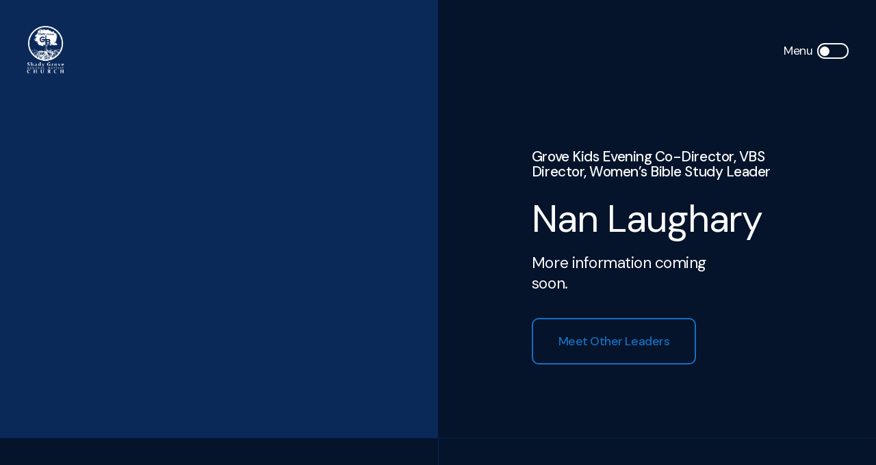

--- FILE ---
content_type: text/html
request_url: https://www.shadygrovegbc.com/megan-vincent-copy
body_size: 43510
content:
<!DOCTYPE html>
<html lang="en">
  <head>
    <meta charset="utf-8" />
    <meta name="viewport" content="minimum-scale=1, maximum-scale=1, initial-scale=1, width=device-width" />
    <link rel="apple-touch-icon" href="https://cdn1.nucleus-cdn.church/church_02ef7b39044c4cb1ba4d28d14598a639/file_c79a6a4e938145898d424c393031305a/2023-07-26T15:02:00.145Z/Favicon_Logo_blue_and_white.png"  /><link rel="icon" href="https://cdn1.nucleus-cdn.church/church_02ef7b39044c4cb1ba4d28d14598a639/file_e76fca4110c34051bc80710ec4d8d416/2023-07-26T15:02:56.111Z/Favicon_Logo.png"  /><link rel="stylesheet" href="https://fonts.googleapis.com/css?family=DM+Sans:ital,wght@0,100;0,200;0,300;0,400;0,500;0,600;0,700;0,800;0,900;1,100;1,200;1,300;1,400;1,500;1,600;1,700;1,800;1,900%7CDM+Sans:ital,wght@0,100;0,200;0,300;0,400;0,500;0,600;0,700;0,800;0,900;1,100;1,200;1,300;1,400;1,500;1,600;1,700;1,800;1,900%7CDM+Sans:ital,wght@0,100;0,200;0,300;0,400;0,500;0,600;0,700;0,800;0,900;1,100;1,200;1,300;1,400;1,500;1,600;1,700;1,800;1,900" media="all" /><link rel="stylesheet" href="https://tdn1.nucleus-cdn.church/nucleusthemelifev1/1766456214/static/css/main.css" media="all" />
    <script defer="defer" src="https://tdn1.nucleus-cdn.church/nucleusthemelifev1/1766456214/static/js/main.js"></script>
    <style data-styled="true" data-styled-version="5.3.6">.ewSsLS{position:absolute;height:100%;width:100%;top:0;left:0;}/*!sc*/
data-styled.g27[id="sc-gxlin7-0"]{content:"ewSsLS,"}/*!sc*/
.iKRVa{background-color:var(--color-section-background);pointer-events:all;}/*!sc*/
.eTvYFW{background-color:var(--color-block-background);pointer-events:all;}/*!sc*/
.kabukP{background-color:var(--color-media-background);pointer-events:all;}/*!sc*/
data-styled.g32[id="sc-gxlin7-5"]{content:"iKRVa,eTvYFW,kabukP,"}/*!sc*/
.hvqrxG{background-color:var(--color-section-background);opacity:0;}/*!sc*/
.hoUXBW{background-color:var(--color-block-background);opacity:0;}/*!sc*/
.llnMKH{background-color:var(--color-media-background);opacity:0;}/*!sc*/
data-styled.g33[id="sc-gxlin7-6"]{content:"hvqrxG,hoUXBW,llnMKH,"}/*!sc*/
.hQhUts{background-color:var(--color-dark);opacity:0;}/*!sc*/
data-styled.g34[id="sc-gxlin7-7"]{content:"hQhUts,"}/*!sc*/
.dRRwBV{background-color:var(--color-6);opacity:0;}/*!sc*/
data-styled.g35[id="sc-gxlin7-8"]{content:"dRRwBV,"}/*!sc*/
.hzwpnJ{opacity:0;}/*!sc*/
data-styled.g36[id="sc-gxlin7-9"]{content:"hzwpnJ,"}/*!sc*/
.dgFMXB{opacity:0;}/*!sc*/
data-styled.g37[id="sc-gxlin7-10"]{content:"dgFMXB,"}/*!sc*/
.dKBaff{position:absolute;height:100%;width:100%;top:0;left:0;overflow:hidden;-webkit-user-select:none;-moz-user-select:none;-ms-user-select:none;user-select:none;pointer-events:none;}/*!sc*/
.dKBaff .sc-gxlin7-9{opacity:0;background:transparent;}/*!sc*/
data-styled.g38[id="sc-gxlin7-11"]{content:"dKBaff,"}/*!sc*/
.kvRZfQ{margin:var(--label3-font-margin);font-size:calc(var(--label3-font-size) * var(--global-font-factor));line-height:calc(var(--label3-line-height) * 1em);-webkit-letter-spacing:calc(var(--label3-letter-spacing) * 1em);-moz-letter-spacing:calc(var(--label3-letter-spacing) * 1em);-ms-letter-spacing:calc(var(--label3-letter-spacing) * 1em);letter-spacing:calc(var(--label3-letter-spacing) * 1em);font-family:var(--label3-font-family);font-weight:var(--label3-font-weight);font-style:var(--label3-font-style);text-transform:var(--label3-text-transform);}/*!sc*/
.kvRZfQ a{color:inherit;-webkit-text-decoration:underline;text-decoration:underline;}/*!sc*/
.drmdds{margin:var(--headline3-font-margin);font-size:calc(var(--headline3-font-size) * var(--global-font-factor));line-height:calc(var(--headline3-line-height) * 1em);-webkit-letter-spacing:calc(var(--headline3-letter-spacing) * 1em);-moz-letter-spacing:calc(var(--headline3-letter-spacing) * 1em);-ms-letter-spacing:calc(var(--headline3-letter-spacing) * 1em);letter-spacing:calc(var(--headline3-letter-spacing) * 1em);font-family:var(--headline3-font-family);font-weight:var(--headline3-font-weight);font-style:var(--headline3-font-style);text-transform:var(--headline3-text-transform);}/*!sc*/
.drmdds a{color:inherit;-webkit-text-decoration:underline;text-decoration:underline;}/*!sc*/
.kxVAHk{margin:var(--paragraph2-font-margin);font-size:calc(var(--paragraph2-font-size) * var(--global-font-factor));line-height:calc(var(--paragraph2-line-height) * 1em);-webkit-letter-spacing:calc(var(--paragraph2-letter-spacing) * 1em);-moz-letter-spacing:calc(var(--paragraph2-letter-spacing) * 1em);-ms-letter-spacing:calc(var(--paragraph2-letter-spacing) * 1em);letter-spacing:calc(var(--paragraph2-letter-spacing) * 1em);font-family:var(--paragraph2-font-family);font-weight:var(--paragraph2-font-weight);font-style:var(--paragraph2-font-style);text-transform:var(--paragraph2-text-transform);}/*!sc*/
.kxVAHk a{color:inherit;-webkit-text-decoration:underline;text-decoration:underline;}/*!sc*/
.kBeosw{margin:var(--paragraph1-font-margin);font-size:calc(var(--paragraph1-font-size) * var(--global-font-factor));line-height:calc(var(--paragraph1-line-height) * 1em);-webkit-letter-spacing:calc(var(--paragraph1-letter-spacing) * 1em);-moz-letter-spacing:calc(var(--paragraph1-letter-spacing) * 1em);-ms-letter-spacing:calc(var(--paragraph1-letter-spacing) * 1em);letter-spacing:calc(var(--paragraph1-letter-spacing) * 1em);font-family:var(--paragraph1-font-family);font-weight:var(--paragraph1-font-weight);font-style:var(--paragraph1-font-style);text-transform:var(--paragraph1-text-transform);}/*!sc*/
.kBeosw a{color:inherit;-webkit-text-decoration:underline;text-decoration:underline;}/*!sc*/
.kdivWo{margin:var(--paragraph4-font-margin);font-size:calc(var(--paragraph4-font-size) * var(--global-font-factor));line-height:calc(var(--paragraph4-line-height) * 1em);-webkit-letter-spacing:calc(var(--paragraph4-letter-spacing) * 1em);-moz-letter-spacing:calc(var(--paragraph4-letter-spacing) * 1em);-ms-letter-spacing:calc(var(--paragraph4-letter-spacing) * 1em);letter-spacing:calc(var(--paragraph4-letter-spacing) * 1em);font-family:var(--paragraph4-font-family);font-weight:var(--paragraph4-font-weight);font-style:var(--paragraph4-font-style);text-transform:var(--paragraph4-text-transform);}/*!sc*/
.kdivWo a{color:inherit;-webkit-text-decoration:underline;text-decoration:underline;}/*!sc*/
data-styled.g42[id="sc-ih3jke-0"]{content:"kvRZfQ,drmdds,kxVAHk,kBeosw,kdivWo,"}/*!sc*/
.jokkiO{display:inline;box-sizing:border-box;background-color:transparent;border:none;box-shadow:none;cursor:pointer;outline:none;-webkit-text-decoration:none;text-decoration:none;padding:0;width:auto;max-width:100%;min-height:6.8rem;border-radius:1rem;}/*!sc*/
.jokkiO .sc-1hj69pv-0{width:2.8333333333333335rem;height:2.8333333333333335rem;}/*!sc*/
.jokkiO .sc-1q569yo-0{display:-webkit-inline-box;display:-webkit-inline-flex;display:-ms-inline-flexbox;display:inline-flex;-webkit-box-pack:center;-webkit-justify-content:center;-ms-flex-pack:center;justify-content:center;-webkit-align-items:center;-webkit-box-align:center;-ms-flex-align:center;align-items:center;position:relative;width:100%;height:100%;padding:0.6rem 1.4em;min-height:6.8rem;padding:0.6rem 2.4rem;background-color:transparent;border:none;border-radius:inherit;outline:none;overflow:hidden;-webkit-text-decoration:none !important;text-decoration:none !important;cursor:pointer;}/*!sc*/
data-styled.g58[id="sc-1q569yo-2"]{content:"jokkiO,"}/*!sc*/
.hzooMv{position:relative;pointer-events:none;display:-webkit-inline-box;display:-webkit-inline-flex;display:-ms-inline-flexbox;display:inline-flex;-webkit-align-items:center;-webkit-box-align:center;-ms-flex-align:center;align-items:center;-webkit-box-pack:center;-webkit-justify-content:center;-ms-flex-pack:center;justify-content:center;-webkit-flex-shrink:0;-ms-flex-negative:0;flex-shrink:0;width:100%;height:100%;max-width:100%;}/*!sc*/
data-styled.g59[id="sc-1q569yo-3"]{content:"hzooMv,"}/*!sc*/
.jVAHdR{display:inline-block;-webkit-flex-shrink:1;-ms-flex-negative:1;flex-shrink:1;min-width:0;}/*!sc*/
data-styled.g63[id="sc-1q569yo-7"]{content:"jVAHdR,"}/*!sc*/
.gkweVr .sc-1q569yo-0{background-color:none;color:var(--color-button-secondary-text);border:2px solid var(--color-button-secondary-text);}/*!sc*/
.gkweVr:hover .sc-1q569yo-0{background-color:hsl(var(--color-button-secondary-text-hover-h),calc(var(--color-button-secondary-text-hover-s) * 1%),calc(var(--color-button-secondary-text-hover-l) * 1%),0.1);color:var(--color-button-secondary-text-hover);border:2px solid var(--color-button-secondary-text-hover);}/*!sc*/
data-styled.g68[id="sc-1q569yo-12"]{content:"gkweVr,"}/*!sc*/
:root{--min-unit-length:12px;--max-unit-length:45px;--the-unit-length:3vw;--unit-length:clamp(var(--min-unit-length),var(--the-unit-length),var(--max-unit-length));--section-padding-multiplier:1;}/*!sc*/
html{--header-content-height:max(calc(4.6 * var(--min-unit-length)),calc(1.9 * var(--unit-length)));box-sizing:border-box;font-size:10px;min-width:320px;}/*!sc*/
*,*::before,*::after{box-sizing:inherit;}/*!sc*/
#root{background:#fff;}/*!sc*/
:root{--global-hue-offset:0;--global-saturation-multiplier:1;--global-lightness-multiplier:1;--global-darkening-amount:-10;--global-lightening-amount:10;--color1-h:0;--color1-s:0;--color1-l:100;--color1-a:100;--color2-h:0;--color2-s:0;--color2-l:93.33333333333333;--color2-a:100;--color3-h:208.9411764705883;--color3-s:78.7037037037037;--color3-l:42.35294117647059;--color3-a:100;--color4-h:216.31578947368416;--color4-s:79.16666666666669;--color4-l:9.411764705882353;--color4-a:100;--color5-h:0;--color5-s:0;--color5-l:98.0392156862745;--color5-a:100;--color6-h:208.9411764705883;--color6-s:78.7037037037037;--color6-l:42.35294117647059;--color6-a:100;--colorLight-h:0;--colorLight-s:0;--colorLight-l:100;--colorLight-a:100;--colorDark-h:216.66666666666663;--colorDark-s:78.26086956521738;--colorDark-l:9.019607843137257;--colorDark-a:100;--color-dark-h:calc(var(--colorDark-h) + var(--global-hue-offset));--color-dark-s:calc(var(--colorDark-s) * var(--global-saturation-multiplier));--color-dark-l:calc(var(--colorDark-l) * var(--global-lightness-multiplier));--color-dark-a:var(--colorDark-a);--color-dark:hsl(var(--color-dark-h),calc(var(--color-dark-s) * 1%),calc(var(--color-dark-l) * 1%),calc(var(--color-dark-a) * 1%));--color-light-h:calc(var(--colorLight-h) + var(--global-hue-offset));--color-light-s:calc(var(--colorLight-s) * var(--global-saturation-multiplier));--color-light-l:calc(var(--colorLight-l) * var(--global-lightness-multiplier));--color-light-a:var(--colorLight-a);--color-light:hsl(var(--color-light-h),calc(var(--color-light-s) * 1%),calc(var(--color-light-l) * 1%),calc(var(--color-light-a) * 1%));--color-section-background-h:calc(var(--colorDark-h) + var(--global-hue-offset));--color-section-background-s:calc(var(--colorDark-s) * var(--global-saturation-multiplier));--color-section-background-l:calc(var(--colorDark-l) * var(--global-lightness-multiplier));--color-section-background-a:var(--colorDark-a);--color-section-background:hsl(var(--color-section-background-h),calc(var(--color-section-background-s) * 1%),calc(var(--color-section-background-l) * 1%),calc(var(--color-section-background-a) * 1%));--color-section-background-texture-h:calc(var(--colorLight-h) + var(--global-hue-offset));--color-section-background-texture-s:calc(var(--colorLight-s) * var(--global-saturation-multiplier));--color-section-background-texture-l:calc(var(--colorLight-l) * var(--global-lightness-multiplier));--color-section-background-texture-a:var(--colorLight-a);--color-section-background-texture:hsl(var(--color-section-background-texture-h),calc(var(--color-section-background-texture-s) * 1%),calc(var(--color-section-background-texture-l) * 1%),calc(var(--color-section-background-texture-a) * 1%));--color-block-background-h:calc(var(--color1-h) + var(--global-hue-offset));--color-block-background-s:calc(var(--color1-s) * var(--global-saturation-multiplier));--color-block-background-l:calc(var(--color1-l) * var(--global-lightness-multiplier));--color-block-background-a:var(--color1-a);--color-block-background:hsl(var(--color-block-background-h),calc(var(--color-block-background-s) * 1%),calc(var(--color-block-background-l) * 1%),calc(var(--color-block-background-a) * 1%));--color-section-text-h:calc(var(--colorDark-h) + var(--global-hue-offset));--color-section-text-s:calc(var(--colorDark-s) * var(--global-saturation-multiplier));--color-section-text-l:calc(var(--colorDark-l) * var(--global-lightness-multiplier));--color-section-text-a:var(--colorDark-a);--color-section-text:hsl(var(--color-section-text-h),calc(var(--color-section-text-s) * 1%),calc(var(--color-section-text-l) * 1%),calc(var(--color-section-text-a) * 1%));--color-section-text-headline-h:calc(var(--colorDark-h) + var(--global-hue-offset));--color-section-text-headline-s:calc(var(--colorDark-s) * var(--global-saturation-multiplier));--color-section-text-headline-l:calc(var(--colorDark-l) * var(--global-lightness-multiplier));--color-section-text-headline-a:var(--colorDark-a);--color-section-text-headline:hsl(var(--color-section-text-headline-h),calc(var(--color-section-text-headline-s) * 1%),calc(var(--color-section-text-headline-l) * 1%),calc(var(--color-section-text-headline-a) * 1%));--color-section-text-body-h:calc(var(--colorDark-h) + var(--global-hue-offset));--color-section-text-body-s:calc(var(--colorDark-s) * var(--global-saturation-multiplier));--color-section-text-body-l:calc(var(--colorDark-l) * var(--global-lightness-multiplier));--color-section-text-body-a:var(--colorDark-a);--color-section-text-body:hsl(var(--color-section-text-body-h),calc(var(--color-section-text-body-s) * 1%),calc(var(--color-section-text-body-l) * 1%),calc(var(--color-section-text-body-a) * 1%));--color-section-text-overline-h:calc(var(--colorDark-h) + var(--global-hue-offset));--color-section-text-overline-s:calc(var(--colorDark-s) * var(--global-saturation-multiplier));--color-section-text-overline-l:calc(var(--colorDark-l) * var(--global-lightness-multiplier));--color-section-text-overline-a:var(--colorDark-a);--color-section-text-overline:hsl(var(--color-section-text-overline-h),calc(var(--color-section-text-overline-s) * 1%),calc(var(--color-section-text-overline-l) * 1%),calc(var(--color-section-text-overline-a) * 1%));--color-section-text-byline-h:calc(var(--colorDark-h) + var(--global-hue-offset));--color-section-text-byline-s:calc(var(--colorDark-s) * var(--global-saturation-multiplier));--color-section-text-byline-l:calc(var(--colorDark-l) * var(--global-lightness-multiplier));--color-section-text-byline-a:var(--colorDark-a);--color-section-text-byline:hsl(var(--color-section-text-byline-h),calc(var(--color-section-text-byline-s) * 1%),calc(var(--color-section-text-byline-l) * 1%),calc(var(--color-section-text-byline-a) * 1%));--color-card-background-h:calc(var(--color1-h) + var(--global-hue-offset));--color-card-background-s:calc(var(--color1-s) * var(--global-saturation-multiplier));--color-card-background-l:calc(var(--color1-l) * var(--global-lightness-multiplier));--color-card-background-a:var(--color1-a);--color-card-background:hsl(var(--color-card-background-h),calc(var(--color-card-background-s) * 1%),calc(var(--color-card-background-l) * 1%),calc(var(--color-card-background-a) * 1%));--color-card-text-h:calc(var(--colorDark-h) + var(--global-hue-offset));--color-card-text-s:calc(var(--colorDark-s) * var(--global-saturation-multiplier));--color-card-text-l:calc(var(--colorDark-l) * var(--global-lightness-multiplier));--color-card-text-a:var(--colorDark-a);--color-card-text:hsl(var(--color-card-text-h),calc(var(--color-card-text-s) * 1%),calc(var(--color-card-text-l) * 1%),calc(var(--color-card-text-a) * 1%));--color-card-text-headline-h:calc(var(--colorDark-h) + var(--global-hue-offset));--color-card-text-headline-s:calc(var(--colorDark-s) * var(--global-saturation-multiplier));--color-card-text-headline-l:calc(var(--colorDark-l) * var(--global-lightness-multiplier));--color-card-text-headline-a:var(--colorDark-a);--color-card-text-headline:hsl(var(--color-card-text-headline-h),calc(var(--color-card-text-headline-s) * 1%),calc(var(--color-card-text-headline-l) * 1%),calc(var(--color-card-text-headline-a) * 1%));--color-card-text-body-h:calc(var(--colorDark-h) + var(--global-hue-offset));--color-card-text-body-s:calc(var(--colorDark-s) * var(--global-saturation-multiplier));--color-card-text-body-l:calc(var(--colorDark-l) * var(--global-lightness-multiplier));--color-card-text-body-a:var(--colorDark-a);--color-card-text-body:hsl(var(--color-card-text-body-h),calc(var(--color-card-text-body-s) * 1%),calc(var(--color-card-text-body-l) * 1%),calc(var(--color-card-text-body-a) * 1%));--color-card-text-overline-h:calc(var(--color5-h) + var(--global-hue-offset));--color-card-text-overline-s:calc(var(--color5-s) * var(--global-saturation-multiplier));--color-card-text-overline-l:calc(var(--color5-l) * var(--global-lightness-multiplier));--color-card-text-overline-a:var(--color5-a);--color-card-text-overline:hsl(var(--color-card-text-overline-h),calc(var(--color-card-text-overline-s) * 1%),calc(var(--color-card-text-overline-l) * 1%),calc(var(--color-card-text-overline-a) * 1%));--color-card-text-byline-h:calc(var(--color5-h) + var(--global-hue-offset));--color-card-text-byline-s:calc(var(--color5-s) * var(--global-saturation-multiplier));--color-card-text-byline-l:calc(var(--color5-l) * var(--global-lightness-multiplier));--color-card-text-byline-a:var(--color5-a);--color-card-text-byline:hsl(var(--color-card-text-byline-h),calc(var(--color-card-text-byline-s) * 1%),calc(var(--color-card-text-byline-l) * 1%),calc(var(--color-card-text-byline-a) * 1%));--color-button-primary-background-h:calc(var(--color6-h) + var(--global-hue-offset));--color-button-primary-background-s:calc(var(--color6-s) * var(--global-saturation-multiplier));--color-button-primary-background-l:calc(var(--color6-l) * var(--global-lightness-multiplier));--color-button-primary-background-a:var(--color6-a);--color-button-primary-background:hsl(var(--color-button-primary-background-h),calc(var(--color-button-primary-background-s) * 1%),calc(var(--color-button-primary-background-l) * 1%),calc(var(--color-button-primary-background-a) * 1%));--color-button-primary-text-h:calc(var(--colorLight-h) + var(--global-hue-offset));--color-button-primary-text-s:calc(var(--colorLight-s) * var(--global-saturation-multiplier));--color-button-primary-text-l:calc(var(--colorLight-l) * var(--global-lightness-multiplier));--color-button-primary-text-a:var(--colorLight-a);--color-button-primary-text:hsl(var(--color-button-primary-text-h),calc(var(--color-button-primary-text-s) * 1%),calc(var(--color-button-primary-text-l) * 1%),calc(var(--color-button-primary-text-a) * 1%));--color-button-secondary-background-h:calc(var(--color1-h) + var(--global-hue-offset));--color-button-secondary-background-s:calc(var(--color1-s) * var(--global-saturation-multiplier));--color-button-secondary-background-l:calc(var(--color1-l) * var(--global-lightness-multiplier));--color-button-secondary-background-a:var(--color1-a);--color-button-secondary-background:hsl(var(--color-button-secondary-background-h),calc(var(--color-button-secondary-background-s) * 1%),calc(var(--color-button-secondary-background-l) * 1%),calc(var(--color-button-secondary-background-a) * 1%));--color-button-secondary-text-h:calc(var(--color6-h) + var(--global-hue-offset));--color-button-secondary-text-s:calc(var(--color6-s) * var(--global-saturation-multiplier));--color-button-secondary-text-l:calc(var(--color6-l) * var(--global-lightness-multiplier));--color-button-secondary-text-a:var(--color6-a);--color-button-secondary-text:hsl(var(--color-button-secondary-text-h),calc(var(--color-button-secondary-text-s) * 1%),calc(var(--color-button-secondary-text-l) * 1%),calc(var(--color-button-secondary-text-a) * 1%));--color-button-tertiary-text-h:calc(var(--colorDark-h) + var(--global-hue-offset));--color-button-tertiary-text-s:calc(var(--colorDark-s) * var(--global-saturation-multiplier));--color-button-tertiary-text-l:calc(var(--colorDark-l) * var(--global-lightness-multiplier));--color-button-tertiary-text-a:var(--colorDark-a);--color-button-tertiary-text:hsl(var(--color-button-tertiary-text-h),calc(var(--color-button-tertiary-text-s) * 1%),calc(var(--color-button-tertiary-text-l) * 1%),calc(var(--color-button-tertiary-text-a) * 1%));--color-button-tertiary-background-h:calc(var(--colorLight-h) + var(--global-hue-offset));--color-button-tertiary-background-s:calc(var(--colorLight-s) * var(--global-saturation-multiplier));--color-button-tertiary-background-l:calc(var(--colorLight-l) * var(--global-lightness-multiplier));--color-button-tertiary-background-a:var(--colorLight-a);--color-button-tertiary-background:hsl(var(--color-button-tertiary-background-h),calc(var(--color-button-tertiary-background-s) * 1%),calc(var(--color-button-tertiary-background-l) * 1%),calc(var(--color-button-tertiary-background-a) * 1%));--color-button-secondary-alt-background-h:calc(var(--colorDark-h) + var(--global-hue-offset));--color-button-secondary-alt-background-s:calc(var(--colorDark-s) * var(--global-saturation-multiplier));--color-button-secondary-alt-background-l:calc(var(--colorDark-l) * var(--global-lightness-multiplier));--color-button-secondary-alt-background-a:var(--colorDark-a);--color-button-secondary-alt-background:hsl(var(--color-button-secondary-alt-background-h),calc(var(--color-button-secondary-alt-background-s) * 1%),calc(var(--color-button-secondary-alt-background-l) * 1%),calc(var(--color-button-secondary-alt-background-a) * 1%));--color-button-secondary-alt-text-h:calc(var(--colorDark-h) + var(--global-hue-offset));--color-button-secondary-alt-text-s:calc(var(--colorDark-s) * var(--global-saturation-multiplier));--color-button-secondary-alt-text-l:calc(var(--colorDark-l) * var(--global-lightness-multiplier));--color-button-secondary-alt-text-a:var(--colorDark-a);--color-button-secondary-alt-text:hsl(var(--color-button-secondary-alt-text-h),calc(var(--color-button-secondary-alt-text-s) * 1%),calc(var(--color-button-secondary-alt-text-l) * 1%),calc(var(--color-button-secondary-alt-text-a) * 1%));--color-navigation-background-h:calc(var(--color1-h) + var(--global-hue-offset));--color-navigation-background-s:calc(var(--color1-s) * var(--global-saturation-multiplier));--color-navigation-background-l:calc(var(--color1-l) * var(--global-lightness-multiplier));--color-navigation-background-a:var(--color1-a);--color-navigation-background:hsl(var(--color-navigation-background-h),calc(var(--color-navigation-background-s) * 1%),calc(var(--color-navigation-background-l) * 1%),calc(var(--color-navigation-background-a) * 1%));--color-navigation-text-h:calc(var(--colorDark-h) + var(--global-hue-offset));--color-navigation-text-s:calc(var(--colorDark-s) * var(--global-saturation-multiplier));--color-navigation-text-l:calc(var(--colorDark-l) * var(--global-lightness-multiplier));--color-navigation-text-a:var(--colorDark-a);--color-navigation-text:hsl(var(--color-navigation-text-h),calc(var(--color-navigation-text-s) * 1%),calc(var(--color-navigation-text-l) * 1%),calc(var(--color-navigation-text-a) * 1%));--color-logo-h:calc(var(--colorDark-h) + var(--global-hue-offset));--color-logo-s:calc(var(--colorDark-s) * var(--global-saturation-multiplier));--color-logo-l:calc(var(--colorDark-l) * var(--global-lightness-multiplier));--color-logo-a:var(--colorDark-a);--color-logo:hsl(var(--color-logo-h),calc(var(--color-logo-s) * 1%),calc(var(--color-logo-l) * 1%),calc(var(--color-logo-a) * 1%));--color-logo-navigation-h:calc(var(--colorDark-h) + var(--global-hue-offset));--color-logo-navigation-s:calc(var(--colorDark-s) * var(--global-saturation-multiplier));--color-logo-navigation-l:calc(var(--colorDark-l) * var(--global-lightness-multiplier));--color-logo-navigation-a:var(--colorDark-a);--color-logo-navigation:hsl(var(--color-logo-navigation-h),calc(var(--color-logo-navigation-s) * 1%),calc(var(--color-logo-navigation-l) * 1%),calc(var(--color-logo-navigation-a) * 1%));--color-button-primary-background-hover-h:var(--color-button-primary-background-h);--color-button-primary-background-hover-s:var(--color-button-primary-background-s);--color-button-primary-background-hover-l:calc( var(--color-button-primary-background-l) + calc(clamp( var(--global-darkening-amount), calc(((var(--color-button-primary-background-l) * -1) + 50.2) * 99999), var(--global-lightening-amount) )) );--color-button-primary-background-hover-a:var(--color-button-primary-background-a);--color-button-primary-background-hover:hsl(var(--color-button-primary-background-hover-h),calc(var(--color-button-primary-background-hover-s) * 1%),calc(var(--color-button-primary-background-hover-l) * 1%),calc(var(--color-button-primary-background-hover-a) * 1%));--color-button-primary-text-hover-h:var(--color-button-primary-text-h);--color-button-primary-text-hover-s:var(--color-button-primary-text-s);--color-button-primary-text-hover-l:calc( var(--color-button-primary-text-l) + calc(clamp( var(--global-darkening-amount), calc(((var(--color-button-primary-text-l) * -1) + 50.2) * 99999), var(--global-lightening-amount) )) );--color-button-primary-text-hover-a:var(--color-button-primary-text-a);--color-button-primary-text-hover:hsl(var(--color-button-primary-text-hover-h),calc(var(--color-button-primary-text-hover-s) * 1%),calc(var(--color-button-primary-text-hover-l) * 1%),calc(var(--color-button-primary-text-hover-a) * 1%));--color-button-secondary-background-hover-h:var(--color-button-secondary-background-h);--color-button-secondary-background-hover-s:var(--color-button-secondary-background-s);--color-button-secondary-background-hover-l:calc( var(--color-button-secondary-background-l) + calc(clamp( var(--global-darkening-amount), calc(((var(--color-button-secondary-background-l) * -1) + 50.2) * 99999), var(--global-lightening-amount) )) );--color-button-secondary-background-hover-a:var(--color-button-secondary-background-a);--color-button-secondary-background-hover:hsl(var(--color-button-secondary-background-hover-h),calc(var(--color-button-secondary-background-hover-s) * 1%),calc(var(--color-button-secondary-background-hover-l) * 1%),calc(var(--color-button-secondary-background-hover-a) * 1%));--color-button-secondary-text-hover-h:var(--color-button-secondary-text-h);--color-button-secondary-text-hover-s:var(--color-button-secondary-text-s);--color-button-secondary-text-hover-l:calc( var(--color-button-secondary-text-l) + calc(clamp( var(--global-darkening-amount), calc(((var(--color-button-secondary-text-l) * -1) + 50.2) * 99999), var(--global-lightening-amount) )) );--color-button-secondary-text-hover-a:var(--color-button-secondary-text-a);--color-button-secondary-text-hover:hsl(var(--color-button-secondary-text-hover-h),calc(var(--color-button-secondary-text-hover-s) * 1%),calc(var(--color-button-secondary-text-hover-l) * 1%),calc(var(--color-button-secondary-text-hover-a) * 1%));--color-button-tertiary-background-hover-h:var(--color-button-tertiary-background-h);--color-button-tertiary-background-hover-s:var(--color-button-tertiary-background-s);--color-button-tertiary-background-hover-l:calc( var(--color-button-tertiary-background-l) + calc(clamp( var(--global-darkening-amount), calc(((var(--color-button-tertiary-background-l) * -1) + 50.2) * 99999), var(--global-lightening-amount) )) );--color-button-tertiary-background-hover-a:var(--color-button-tertiary-background-a);--color-button-tertiary-background-hover:hsl(var(--color-button-tertiary-background-hover-h),calc(var(--color-button-tertiary-background-hover-s) * 1%),calc(var(--color-button-tertiary-background-hover-l) * 1%),calc(var(--color-button-tertiary-background-hover-a) * 1%));--color-button-tertiary-text-hover-h:var(--color-button-tertiary-text-h);--color-button-tertiary-text-hover-s:var(--color-button-tertiary-text-s);--color-button-tertiary-text-hover-l:calc( var(--color-button-tertiary-text-l) + calc(clamp( var(--global-darkening-amount), calc(((var(--color-button-tertiary-text-l) * -1) + 50.2) * 99999), var(--global-lightening-amount) )) );--color-button-tertiary-text-hover-a:var(--color-button-tertiary-text-a);--color-button-tertiary-text-hover:hsl(var(--color-button-tertiary-text-hover-h),calc(var(--color-button-tertiary-text-hover-s) * 1%),calc(var(--color-button-tertiary-text-hover-l) * 1%),calc(var(--color-button-tertiary-text-hover-a) * 1%));--color-media-background-h:var(--color-block-background-h);--color-media-background-s:var(--color-block-background-s);--color-media-background-l:calc( var(--color-block-background-l) + calc(clamp( var(--global-darkening-amount), calc(((var(--color-block-background-l) * -1) + 50.2) * 99999), var(--global-lightening-amount) )) );--color-media-background-a:var(--color-block-background-a);--color-media-background:hsl(var(--color-media-background-h),calc(var(--color-media-background-s) * 1%),calc(var(--color-media-background-l) * 1%),calc(var(--color-media-background-a) * 1%));--color-highlight-background-h:var(--color-block-background-h);--color-highlight-background-s:var(--color-block-background-s);--color-highlight-background-l:calc( var(--color-block-background-l) + calc(clamp( var(--global-darkening-amount), calc(((var(--color-block-background-l) * -1) + 50.2) * 99999), var(--global-lightening-amount) )) );--color-highlight-background-a:var(--color-block-background-a);--color-highlight-background:hsl(var(--color-highlight-background-h),calc(var(--color-highlight-background-s) * 1%),calc(var(--color-highlight-background-l) * 1%),calc(var(--color-highlight-background-a) * 1%));--color-media-background2-h:var(--color-media-background-h);--color-media-background2-s:var(--color-media-background-s);--color-media-background2-l:calc( var(--color-media-background-l) + calc(clamp( var(--global-darkening-amount), calc(((var(--color-block-background-l) * -1) + 50.2) * 99999), var(--global-lightening-amount) )) );--color-media-background2-a:var(--color-media-background-a);--color-media-background2:hsl(var(--color-media-background2-h),calc(var(--color-media-background2-s) * 1%),calc(var(--color-media-background2-l) * 1%),calc(var(--color-media-background2-a) * 1%));--color-highlight-background2-h:var(--color-highlight-background-h);--color-highlight-background2-s:var(--color-highlight-background-s);--color-highlight-background2-l:calc( var(--color-highlight-background-l) + calc(clamp( var(--global-darkening-amount), calc(((var(--color-block-background-l) * -1) + 50.2) * 99999), var(--global-lightening-amount) )) );--color-highlight-background2-a:var(--color-highlight-background-a);--color-highlight-background2:hsl(var(--color-highlight-background2-h),calc(var(--color-highlight-background2-s) * 1%),calc(var(--color-highlight-background2-l) * 1%),calc(var(--color-highlight-background2-a) * 1%));--color-media-background3-h:var(--color-media-background2-h);--color-media-background3-s:var(--color-media-background2-s);--color-media-background3-l:calc( var(--color-media-background2-l) + calc(clamp( var(--global-darkening-amount), calc(((var(--color-block-background-l) * -1) + 50.2) * 99999), var(--global-lightening-amount) )) );--color-media-background3-a:var(--color-media-background2-a);--color-media-background3:hsl(var(--color-media-background3-h),calc(var(--color-media-background3-s) * 1%),calc(var(--color-media-background3-l) * 1%),calc(var(--color-media-background3-a) * 1%));}/*!sc*/
.theme-colors-variation-1{--color-dark-h:calc(var(--colorDark-h) + var(--global-hue-offset));--color-dark-s:calc(var(--colorDark-s) * var(--global-saturation-multiplier));--color-dark-l:calc(var(--colorDark-l) * var(--global-lightness-multiplier));--color-dark-a:var(--colorDark-a);--color-dark:hsl(var(--color-dark-h),calc(var(--color-dark-s) * 1%),calc(var(--color-dark-l) * 1%),calc(var(--color-dark-a) * 1%));--color-light-h:calc(var(--colorLight-h) + var(--global-hue-offset));--color-light-s:calc(var(--colorLight-s) * var(--global-saturation-multiplier));--color-light-l:calc(var(--colorLight-l) * var(--global-lightness-multiplier));--color-light-a:var(--colorLight-a);--color-light:hsl(var(--color-light-h),calc(var(--color-light-s) * 1%),calc(var(--color-light-l) * 1%),calc(var(--color-light-a) * 1%));--color-section-background-h:calc(var(--colorDark-h) + var(--global-hue-offset));--color-section-background-s:calc(var(--colorDark-s) * var(--global-saturation-multiplier));--color-section-background-l:calc(var(--colorDark-l) * var(--global-lightness-multiplier));--color-section-background-a:var(--colorDark-a);--color-section-background:hsl(var(--color-section-background-h),calc(var(--color-section-background-s) * 1%),calc(var(--color-section-background-l) * 1%),calc(var(--color-section-background-a) * 1%));--color-section-background-texture-h:calc(var(--colorLight-h) + var(--global-hue-offset));--color-section-background-texture-s:calc(var(--colorLight-s) * var(--global-saturation-multiplier));--color-section-background-texture-l:calc(var(--colorLight-l) * var(--global-lightness-multiplier));--color-section-background-texture-a:var(--colorLight-a);--color-section-background-texture:hsl(var(--color-section-background-texture-h),calc(var(--color-section-background-texture-s) * 1%),calc(var(--color-section-background-texture-l) * 1%),calc(var(--color-section-background-texture-a) * 1%));--color-block-background-h:calc(var(--color1-h) + var(--global-hue-offset));--color-block-background-s:calc(var(--color1-s) * var(--global-saturation-multiplier));--color-block-background-l:calc(var(--color1-l) * var(--global-lightness-multiplier));--color-block-background-a:var(--color1-a);--color-block-background:hsl(var(--color-block-background-h),calc(var(--color-block-background-s) * 1%),calc(var(--color-block-background-l) * 1%),calc(var(--color-block-background-a) * 1%));--color-section-text-h:calc(var(--colorDark-h) + var(--global-hue-offset));--color-section-text-s:calc(var(--colorDark-s) * var(--global-saturation-multiplier));--color-section-text-l:calc(var(--colorDark-l) * var(--global-lightness-multiplier));--color-section-text-a:var(--colorDark-a);--color-section-text:hsl(var(--color-section-text-h),calc(var(--color-section-text-s) * 1%),calc(var(--color-section-text-l) * 1%),calc(var(--color-section-text-a) * 1%));--color-section-text-headline-h:calc(var(--colorDark-h) + var(--global-hue-offset));--color-section-text-headline-s:calc(var(--colorDark-s) * var(--global-saturation-multiplier));--color-section-text-headline-l:calc(var(--colorDark-l) * var(--global-lightness-multiplier));--color-section-text-headline-a:var(--colorDark-a);--color-section-text-headline:hsl(var(--color-section-text-headline-h),calc(var(--color-section-text-headline-s) * 1%),calc(var(--color-section-text-headline-l) * 1%),calc(var(--color-section-text-headline-a) * 1%));--color-section-text-body-h:calc(var(--colorDark-h) + var(--global-hue-offset));--color-section-text-body-s:calc(var(--colorDark-s) * var(--global-saturation-multiplier));--color-section-text-body-l:calc(var(--colorDark-l) * var(--global-lightness-multiplier));--color-section-text-body-a:var(--colorDark-a);--color-section-text-body:hsl(var(--color-section-text-body-h),calc(var(--color-section-text-body-s) * 1%),calc(var(--color-section-text-body-l) * 1%),calc(var(--color-section-text-body-a) * 1%));--color-section-text-overline-h:calc(var(--colorDark-h) + var(--global-hue-offset));--color-section-text-overline-s:calc(var(--colorDark-s) * var(--global-saturation-multiplier));--color-section-text-overline-l:calc(var(--colorDark-l) * var(--global-lightness-multiplier));--color-section-text-overline-a:var(--colorDark-a);--color-section-text-overline:hsl(var(--color-section-text-overline-h),calc(var(--color-section-text-overline-s) * 1%),calc(var(--color-section-text-overline-l) * 1%),calc(var(--color-section-text-overline-a) * 1%));--color-section-text-byline-h:calc(var(--colorDark-h) + var(--global-hue-offset));--color-section-text-byline-s:calc(var(--colorDark-s) * var(--global-saturation-multiplier));--color-section-text-byline-l:calc(var(--colorDark-l) * var(--global-lightness-multiplier));--color-section-text-byline-a:var(--colorDark-a);--color-section-text-byline:hsl(var(--color-section-text-byline-h),calc(var(--color-section-text-byline-s) * 1%),calc(var(--color-section-text-byline-l) * 1%),calc(var(--color-section-text-byline-a) * 1%));--color-card-background-h:calc(var(--color1-h) + var(--global-hue-offset));--color-card-background-s:calc(var(--color1-s) * var(--global-saturation-multiplier));--color-card-background-l:calc(var(--color1-l) * var(--global-lightness-multiplier));--color-card-background-a:var(--color1-a);--color-card-background:hsl(var(--color-card-background-h),calc(var(--color-card-background-s) * 1%),calc(var(--color-card-background-l) * 1%),calc(var(--color-card-background-a) * 1%));--color-card-text-h:calc(var(--colorDark-h) + var(--global-hue-offset));--color-card-text-s:calc(var(--colorDark-s) * var(--global-saturation-multiplier));--color-card-text-l:calc(var(--colorDark-l) * var(--global-lightness-multiplier));--color-card-text-a:var(--colorDark-a);--color-card-text:hsl(var(--color-card-text-h),calc(var(--color-card-text-s) * 1%),calc(var(--color-card-text-l) * 1%),calc(var(--color-card-text-a) * 1%));--color-card-text-headline-h:calc(var(--colorDark-h) + var(--global-hue-offset));--color-card-text-headline-s:calc(var(--colorDark-s) * var(--global-saturation-multiplier));--color-card-text-headline-l:calc(var(--colorDark-l) * var(--global-lightness-multiplier));--color-card-text-headline-a:var(--colorDark-a);--color-card-text-headline:hsl(var(--color-card-text-headline-h),calc(var(--color-card-text-headline-s) * 1%),calc(var(--color-card-text-headline-l) * 1%),calc(var(--color-card-text-headline-a) * 1%));--color-card-text-body-h:calc(var(--colorDark-h) + var(--global-hue-offset));--color-card-text-body-s:calc(var(--colorDark-s) * var(--global-saturation-multiplier));--color-card-text-body-l:calc(var(--colorDark-l) * var(--global-lightness-multiplier));--color-card-text-body-a:var(--colorDark-a);--color-card-text-body:hsl(var(--color-card-text-body-h),calc(var(--color-card-text-body-s) * 1%),calc(var(--color-card-text-body-l) * 1%),calc(var(--color-card-text-body-a) * 1%));--color-card-text-overline-h:calc(var(--color5-h) + var(--global-hue-offset));--color-card-text-overline-s:calc(var(--color5-s) * var(--global-saturation-multiplier));--color-card-text-overline-l:calc(var(--color5-l) * var(--global-lightness-multiplier));--color-card-text-overline-a:var(--color5-a);--color-card-text-overline:hsl(var(--color-card-text-overline-h),calc(var(--color-card-text-overline-s) * 1%),calc(var(--color-card-text-overline-l) * 1%),calc(var(--color-card-text-overline-a) * 1%));--color-card-text-byline-h:calc(var(--color5-h) + var(--global-hue-offset));--color-card-text-byline-s:calc(var(--color5-s) * var(--global-saturation-multiplier));--color-card-text-byline-l:calc(var(--color5-l) * var(--global-lightness-multiplier));--color-card-text-byline-a:var(--color5-a);--color-card-text-byline:hsl(var(--color-card-text-byline-h),calc(var(--color-card-text-byline-s) * 1%),calc(var(--color-card-text-byline-l) * 1%),calc(var(--color-card-text-byline-a) * 1%));--color-button-primary-background-h:calc(var(--color6-h) + var(--global-hue-offset));--color-button-primary-background-s:calc(var(--color6-s) * var(--global-saturation-multiplier));--color-button-primary-background-l:calc(var(--color6-l) * var(--global-lightness-multiplier));--color-button-primary-background-a:var(--color6-a);--color-button-primary-background:hsl(var(--color-button-primary-background-h),calc(var(--color-button-primary-background-s) * 1%),calc(var(--color-button-primary-background-l) * 1%),calc(var(--color-button-primary-background-a) * 1%));--color-button-primary-text-h:calc(var(--colorLight-h) + var(--global-hue-offset));--color-button-primary-text-s:calc(var(--colorLight-s) * var(--global-saturation-multiplier));--color-button-primary-text-l:calc(var(--colorLight-l) * var(--global-lightness-multiplier));--color-button-primary-text-a:var(--colorLight-a);--color-button-primary-text:hsl(var(--color-button-primary-text-h),calc(var(--color-button-primary-text-s) * 1%),calc(var(--color-button-primary-text-l) * 1%),calc(var(--color-button-primary-text-a) * 1%));--color-button-secondary-background-h:calc(var(--color1-h) + var(--global-hue-offset));--color-button-secondary-background-s:calc(var(--color1-s) * var(--global-saturation-multiplier));--color-button-secondary-background-l:calc(var(--color1-l) * var(--global-lightness-multiplier));--color-button-secondary-background-a:var(--color1-a);--color-button-secondary-background:hsl(var(--color-button-secondary-background-h),calc(var(--color-button-secondary-background-s) * 1%),calc(var(--color-button-secondary-background-l) * 1%),calc(var(--color-button-secondary-background-a) * 1%));--color-button-secondary-text-h:calc(var(--color6-h) + var(--global-hue-offset));--color-button-secondary-text-s:calc(var(--color6-s) * var(--global-saturation-multiplier));--color-button-secondary-text-l:calc(var(--color6-l) * var(--global-lightness-multiplier));--color-button-secondary-text-a:var(--color6-a);--color-button-secondary-text:hsl(var(--color-button-secondary-text-h),calc(var(--color-button-secondary-text-s) * 1%),calc(var(--color-button-secondary-text-l) * 1%),calc(var(--color-button-secondary-text-a) * 1%));--color-button-tertiary-text-h:calc(var(--colorDark-h) + var(--global-hue-offset));--color-button-tertiary-text-s:calc(var(--colorDark-s) * var(--global-saturation-multiplier));--color-button-tertiary-text-l:calc(var(--colorDark-l) * var(--global-lightness-multiplier));--color-button-tertiary-text-a:var(--colorDark-a);--color-button-tertiary-text:hsl(var(--color-button-tertiary-text-h),calc(var(--color-button-tertiary-text-s) * 1%),calc(var(--color-button-tertiary-text-l) * 1%),calc(var(--color-button-tertiary-text-a) * 1%));--color-button-tertiary-background-h:calc(var(--colorLight-h) + var(--global-hue-offset));--color-button-tertiary-background-s:calc(var(--colorLight-s) * var(--global-saturation-multiplier));--color-button-tertiary-background-l:calc(var(--colorLight-l) * var(--global-lightness-multiplier));--color-button-tertiary-background-a:var(--colorLight-a);--color-button-tertiary-background:hsl(var(--color-button-tertiary-background-h),calc(var(--color-button-tertiary-background-s) * 1%),calc(var(--color-button-tertiary-background-l) * 1%),calc(var(--color-button-tertiary-background-a) * 1%));--color-button-secondary-alt-background-h:calc(var(--colorDark-h) + var(--global-hue-offset));--color-button-secondary-alt-background-s:calc(var(--colorDark-s) * var(--global-saturation-multiplier));--color-button-secondary-alt-background-l:calc(var(--colorDark-l) * var(--global-lightness-multiplier));--color-button-secondary-alt-background-a:var(--colorDark-a);--color-button-secondary-alt-background:hsl(var(--color-button-secondary-alt-background-h),calc(var(--color-button-secondary-alt-background-s) * 1%),calc(var(--color-button-secondary-alt-background-l) * 1%),calc(var(--color-button-secondary-alt-background-a) * 1%));--color-button-secondary-alt-text-h:calc(var(--colorDark-h) + var(--global-hue-offset));--color-button-secondary-alt-text-s:calc(var(--colorDark-s) * var(--global-saturation-multiplier));--color-button-secondary-alt-text-l:calc(var(--colorDark-l) * var(--global-lightness-multiplier));--color-button-secondary-alt-text-a:var(--colorDark-a);--color-button-secondary-alt-text:hsl(var(--color-button-secondary-alt-text-h),calc(var(--color-button-secondary-alt-text-s) * 1%),calc(var(--color-button-secondary-alt-text-l) * 1%),calc(var(--color-button-secondary-alt-text-a) * 1%));--color-navigation-background-h:calc(var(--color1-h) + var(--global-hue-offset));--color-navigation-background-s:calc(var(--color1-s) * var(--global-saturation-multiplier));--color-navigation-background-l:calc(var(--color1-l) * var(--global-lightness-multiplier));--color-navigation-background-a:var(--color1-a);--color-navigation-background:hsl(var(--color-navigation-background-h),calc(var(--color-navigation-background-s) * 1%),calc(var(--color-navigation-background-l) * 1%),calc(var(--color-navigation-background-a) * 1%));--color-navigation-text-h:calc(var(--colorDark-h) + var(--global-hue-offset));--color-navigation-text-s:calc(var(--colorDark-s) * var(--global-saturation-multiplier));--color-navigation-text-l:calc(var(--colorDark-l) * var(--global-lightness-multiplier));--color-navigation-text-a:var(--colorDark-a);--color-navigation-text:hsl(var(--color-navigation-text-h),calc(var(--color-navigation-text-s) * 1%),calc(var(--color-navigation-text-l) * 1%),calc(var(--color-navigation-text-a) * 1%));--color-logo-h:calc(var(--colorDark-h) + var(--global-hue-offset));--color-logo-s:calc(var(--colorDark-s) * var(--global-saturation-multiplier));--color-logo-l:calc(var(--colorDark-l) * var(--global-lightness-multiplier));--color-logo-a:var(--colorDark-a);--color-logo:hsl(var(--color-logo-h),calc(var(--color-logo-s) * 1%),calc(var(--color-logo-l) * 1%),calc(var(--color-logo-a) * 1%));--color-logo-navigation-h:calc(var(--colorDark-h) + var(--global-hue-offset));--color-logo-navigation-s:calc(var(--colorDark-s) * var(--global-saturation-multiplier));--color-logo-navigation-l:calc(var(--colorDark-l) * var(--global-lightness-multiplier));--color-logo-navigation-a:var(--colorDark-a);--color-logo-navigation:hsl(var(--color-logo-navigation-h),calc(var(--color-logo-navigation-s) * 1%),calc(var(--color-logo-navigation-l) * 1%),calc(var(--color-logo-navigation-a) * 1%));--color-button-primary-background-hover-h:var(--color-button-primary-background-h);--color-button-primary-background-hover-s:var(--color-button-primary-background-s);--color-button-primary-background-hover-l:calc( var(--color-button-primary-background-l) + calc(clamp( var(--global-darkening-amount), calc(((var(--color-button-primary-background-l) * -1) + 50.2) * 99999), var(--global-lightening-amount) )) );--color-button-primary-background-hover-a:var(--color-button-primary-background-a);--color-button-primary-background-hover:hsl(var(--color-button-primary-background-hover-h),calc(var(--color-button-primary-background-hover-s) * 1%),calc(var(--color-button-primary-background-hover-l) * 1%),calc(var(--color-button-primary-background-hover-a) * 1%));--color-button-primary-text-hover-h:var(--color-button-primary-text-h);--color-button-primary-text-hover-s:var(--color-button-primary-text-s);--color-button-primary-text-hover-l:calc( var(--color-button-primary-text-l) + calc(clamp( var(--global-darkening-amount), calc(((var(--color-button-primary-text-l) * -1) + 50.2) * 99999), var(--global-lightening-amount) )) );--color-button-primary-text-hover-a:var(--color-button-primary-text-a);--color-button-primary-text-hover:hsl(var(--color-button-primary-text-hover-h),calc(var(--color-button-primary-text-hover-s) * 1%),calc(var(--color-button-primary-text-hover-l) * 1%),calc(var(--color-button-primary-text-hover-a) * 1%));--color-button-secondary-background-hover-h:var(--color-button-secondary-background-h);--color-button-secondary-background-hover-s:var(--color-button-secondary-background-s);--color-button-secondary-background-hover-l:calc( var(--color-button-secondary-background-l) + calc(clamp( var(--global-darkening-amount), calc(((var(--color-button-secondary-background-l) * -1) + 50.2) * 99999), var(--global-lightening-amount) )) );--color-button-secondary-background-hover-a:var(--color-button-secondary-background-a);--color-button-secondary-background-hover:hsl(var(--color-button-secondary-background-hover-h),calc(var(--color-button-secondary-background-hover-s) * 1%),calc(var(--color-button-secondary-background-hover-l) * 1%),calc(var(--color-button-secondary-background-hover-a) * 1%));--color-button-secondary-text-hover-h:var(--color-button-secondary-text-h);--color-button-secondary-text-hover-s:var(--color-button-secondary-text-s);--color-button-secondary-text-hover-l:calc( var(--color-button-secondary-text-l) + calc(clamp( var(--global-darkening-amount), calc(((var(--color-button-secondary-text-l) * -1) + 50.2) * 99999), var(--global-lightening-amount) )) );--color-button-secondary-text-hover-a:var(--color-button-secondary-text-a);--color-button-secondary-text-hover:hsl(var(--color-button-secondary-text-hover-h),calc(var(--color-button-secondary-text-hover-s) * 1%),calc(var(--color-button-secondary-text-hover-l) * 1%),calc(var(--color-button-secondary-text-hover-a) * 1%));--color-button-tertiary-background-hover-h:var(--color-button-tertiary-background-h);--color-button-tertiary-background-hover-s:var(--color-button-tertiary-background-s);--color-button-tertiary-background-hover-l:calc( var(--color-button-tertiary-background-l) + calc(clamp( var(--global-darkening-amount), calc(((var(--color-button-tertiary-background-l) * -1) + 50.2) * 99999), var(--global-lightening-amount) )) );--color-button-tertiary-background-hover-a:var(--color-button-tertiary-background-a);--color-button-tertiary-background-hover:hsl(var(--color-button-tertiary-background-hover-h),calc(var(--color-button-tertiary-background-hover-s) * 1%),calc(var(--color-button-tertiary-background-hover-l) * 1%),calc(var(--color-button-tertiary-background-hover-a) * 1%));--color-button-tertiary-text-hover-h:var(--color-button-tertiary-text-h);--color-button-tertiary-text-hover-s:var(--color-button-tertiary-text-s);--color-button-tertiary-text-hover-l:calc( var(--color-button-tertiary-text-l) + calc(clamp( var(--global-darkening-amount), calc(((var(--color-button-tertiary-text-l) * -1) + 50.2) * 99999), var(--global-lightening-amount) )) );--color-button-tertiary-text-hover-a:var(--color-button-tertiary-text-a);--color-button-tertiary-text-hover:hsl(var(--color-button-tertiary-text-hover-h),calc(var(--color-button-tertiary-text-hover-s) * 1%),calc(var(--color-button-tertiary-text-hover-l) * 1%),calc(var(--color-button-tertiary-text-hover-a) * 1%));--color-media-background-h:var(--color-block-background-h);--color-media-background-s:var(--color-block-background-s);--color-media-background-l:calc( var(--color-block-background-l) + calc(clamp( var(--global-darkening-amount), calc(((var(--color-block-background-l) * -1) + 50.2) * 99999), var(--global-lightening-amount) )) );--color-media-background-a:var(--color-block-background-a);--color-media-background:hsl(var(--color-media-background-h),calc(var(--color-media-background-s) * 1%),calc(var(--color-media-background-l) * 1%),calc(var(--color-media-background-a) * 1%));--color-highlight-background-h:var(--color-block-background-h);--color-highlight-background-s:var(--color-block-background-s);--color-highlight-background-l:calc( var(--color-block-background-l) + calc(clamp( var(--global-darkening-amount), calc(((var(--color-block-background-l) * -1) + 50.2) * 99999), var(--global-lightening-amount) )) );--color-highlight-background-a:var(--color-block-background-a);--color-highlight-background:hsl(var(--color-highlight-background-h),calc(var(--color-highlight-background-s) * 1%),calc(var(--color-highlight-background-l) * 1%),calc(var(--color-highlight-background-a) * 1%));--color-media-background2-h:var(--color-media-background-h);--color-media-background2-s:var(--color-media-background-s);--color-media-background2-l:calc( var(--color-media-background-l) + calc(clamp( var(--global-darkening-amount), calc(((var(--color-block-background-l) * -1) + 50.2) * 99999), var(--global-lightening-amount) )) );--color-media-background2-a:var(--color-media-background-a);--color-media-background2:hsl(var(--color-media-background2-h),calc(var(--color-media-background2-s) * 1%),calc(var(--color-media-background2-l) * 1%),calc(var(--color-media-background2-a) * 1%));--color-highlight-background2-h:var(--color-highlight-background-h);--color-highlight-background2-s:var(--color-highlight-background-s);--color-highlight-background2-l:calc( var(--color-highlight-background-l) + calc(clamp( var(--global-darkening-amount), calc(((var(--color-block-background-l) * -1) + 50.2) * 99999), var(--global-lightening-amount) )) );--color-highlight-background2-a:var(--color-highlight-background-a);--color-highlight-background2:hsl(var(--color-highlight-background2-h),calc(var(--color-highlight-background2-s) * 1%),calc(var(--color-highlight-background2-l) * 1%),calc(var(--color-highlight-background2-a) * 1%));--color-media-background3-h:var(--color-media-background2-h);--color-media-background3-s:var(--color-media-background2-s);--color-media-background3-l:calc( var(--color-media-background2-l) + calc(clamp( var(--global-darkening-amount), calc(((var(--color-block-background-l) * -1) + 50.2) * 99999), var(--global-lightening-amount) )) );--color-media-background3-a:var(--color-media-background2-a);--color-media-background3:hsl(var(--color-media-background3-h),calc(var(--color-media-background3-s) * 1%),calc(var(--color-media-background3-l) * 1%),calc(var(--color-media-background3-a) * 1%));}/*!sc*/
.theme-colors-variation-2{--color-dark-h:calc(var(--colorDark-h) + var(--global-hue-offset));--color-dark-s:calc(var(--colorDark-s) * var(--global-saturation-multiplier));--color-dark-l:calc(var(--colorDark-l) * var(--global-lightness-multiplier));--color-dark-a:var(--colorDark-a);--color-dark:hsl(var(--color-dark-h),calc(var(--color-dark-s) * 1%),calc(var(--color-dark-l) * 1%),calc(var(--color-dark-a) * 1%));--color-light-h:calc(var(--colorLight-h) + var(--global-hue-offset));--color-light-s:calc(var(--colorLight-s) * var(--global-saturation-multiplier));--color-light-l:calc(var(--colorLight-l) * var(--global-lightness-multiplier));--color-light-a:var(--colorLight-a);--color-light:hsl(var(--color-light-h),calc(var(--color-light-s) * 1%),calc(var(--color-light-l) * 1%),calc(var(--color-light-a) * 1%));--color-section-background-h:calc(var(--colorDark-h) + var(--global-hue-offset));--color-section-background-s:calc(var(--colorDark-s) * var(--global-saturation-multiplier));--color-section-background-l:calc(var(--colorDark-l) * var(--global-lightness-multiplier));--color-section-background-a:var(--colorDark-a);--color-section-background:hsl(var(--color-section-background-h),calc(var(--color-section-background-s) * 1%),calc(var(--color-section-background-l) * 1%),calc(var(--color-section-background-a) * 1%));--color-section-background-texture-h:calc(var(--colorLight-h) + var(--global-hue-offset));--color-section-background-texture-s:calc(var(--colorLight-s) * var(--global-saturation-multiplier));--color-section-background-texture-l:calc(var(--colorLight-l) * var(--global-lightness-multiplier));--color-section-background-texture-a:var(--colorLight-a);--color-section-background-texture:hsl(var(--color-section-background-texture-h),calc(var(--color-section-background-texture-s) * 1%),calc(var(--color-section-background-texture-l) * 1%),calc(var(--color-section-background-texture-a) * 1%));--color-block-background-h:calc(var(--color2-h) + var(--global-hue-offset));--color-block-background-s:calc(var(--color2-s) * var(--global-saturation-multiplier));--color-block-background-l:calc(var(--color2-l) * var(--global-lightness-multiplier));--color-block-background-a:var(--color2-a);--color-block-background:hsl(var(--color-block-background-h),calc(var(--color-block-background-s) * 1%),calc(var(--color-block-background-l) * 1%),calc(var(--color-block-background-a) * 1%));--color-section-text-h:calc(var(--colorDark-h) + var(--global-hue-offset));--color-section-text-s:calc(var(--colorDark-s) * var(--global-saturation-multiplier));--color-section-text-l:calc(var(--colorDark-l) * var(--global-lightness-multiplier));--color-section-text-a:var(--colorDark-a);--color-section-text:hsl(var(--color-section-text-h),calc(var(--color-section-text-s) * 1%),calc(var(--color-section-text-l) * 1%),calc(var(--color-section-text-a) * 1%));--color-section-text-headline-h:calc(var(--colorDark-h) + var(--global-hue-offset));--color-section-text-headline-s:calc(var(--colorDark-s) * var(--global-saturation-multiplier));--color-section-text-headline-l:calc(var(--colorDark-l) * var(--global-lightness-multiplier));--color-section-text-headline-a:var(--colorDark-a);--color-section-text-headline:hsl(var(--color-section-text-headline-h),calc(var(--color-section-text-headline-s) * 1%),calc(var(--color-section-text-headline-l) * 1%),calc(var(--color-section-text-headline-a) * 1%));--color-section-text-body-h:calc(var(--colorDark-h) + var(--global-hue-offset));--color-section-text-body-s:calc(var(--colorDark-s) * var(--global-saturation-multiplier));--color-section-text-body-l:calc(var(--colorDark-l) * var(--global-lightness-multiplier));--color-section-text-body-a:var(--colorDark-a);--color-section-text-body:hsl(var(--color-section-text-body-h),calc(var(--color-section-text-body-s) * 1%),calc(var(--color-section-text-body-l) * 1%),calc(var(--color-section-text-body-a) * 1%));--color-section-text-overline-h:calc(var(--colorDark-h) + var(--global-hue-offset));--color-section-text-overline-s:calc(var(--colorDark-s) * var(--global-saturation-multiplier));--color-section-text-overline-l:calc(var(--colorDark-l) * var(--global-lightness-multiplier));--color-section-text-overline-a:var(--colorDark-a);--color-section-text-overline:hsl(var(--color-section-text-overline-h),calc(var(--color-section-text-overline-s) * 1%),calc(var(--color-section-text-overline-l) * 1%),calc(var(--color-section-text-overline-a) * 1%));--color-section-text-byline-h:calc(var(--colorDark-h) + var(--global-hue-offset));--color-section-text-byline-s:calc(var(--colorDark-s) * var(--global-saturation-multiplier));--color-section-text-byline-l:calc(var(--colorDark-l) * var(--global-lightness-multiplier));--color-section-text-byline-a:var(--colorDark-a);--color-section-text-byline:hsl(var(--color-section-text-byline-h),calc(var(--color-section-text-byline-s) * 1%),calc(var(--color-section-text-byline-l) * 1%),calc(var(--color-section-text-byline-a) * 1%));--color-card-background-h:calc(var(--color2-h) + var(--global-hue-offset));--color-card-background-s:calc(var(--color2-s) * var(--global-saturation-multiplier));--color-card-background-l:calc(var(--color2-l) * var(--global-lightness-multiplier));--color-card-background-a:var(--color2-a);--color-card-background:hsl(var(--color-card-background-h),calc(var(--color-card-background-s) * 1%),calc(var(--color-card-background-l) * 1%),calc(var(--color-card-background-a) * 1%));--color-card-text-h:calc(var(--colorDark-h) + var(--global-hue-offset));--color-card-text-s:calc(var(--colorDark-s) * var(--global-saturation-multiplier));--color-card-text-l:calc(var(--colorDark-l) * var(--global-lightness-multiplier));--color-card-text-a:var(--colorDark-a);--color-card-text:hsl(var(--color-card-text-h),calc(var(--color-card-text-s) * 1%),calc(var(--color-card-text-l) * 1%),calc(var(--color-card-text-a) * 1%));--color-card-text-headline-h:calc(var(--colorDark-h) + var(--global-hue-offset));--color-card-text-headline-s:calc(var(--colorDark-s) * var(--global-saturation-multiplier));--color-card-text-headline-l:calc(var(--colorDark-l) * var(--global-lightness-multiplier));--color-card-text-headline-a:var(--colorDark-a);--color-card-text-headline:hsl(var(--color-card-text-headline-h),calc(var(--color-card-text-headline-s) * 1%),calc(var(--color-card-text-headline-l) * 1%),calc(var(--color-card-text-headline-a) * 1%));--color-card-text-body-h:calc(var(--colorDark-h) + var(--global-hue-offset));--color-card-text-body-s:calc(var(--colorDark-s) * var(--global-saturation-multiplier));--color-card-text-body-l:calc(var(--colorDark-l) * var(--global-lightness-multiplier));--color-card-text-body-a:var(--colorDark-a);--color-card-text-body:hsl(var(--color-card-text-body-h),calc(var(--color-card-text-body-s) * 1%),calc(var(--color-card-text-body-l) * 1%),calc(var(--color-card-text-body-a) * 1%));--color-card-text-overline-h:calc(var(--color5-h) + var(--global-hue-offset));--color-card-text-overline-s:calc(var(--color5-s) * var(--global-saturation-multiplier));--color-card-text-overline-l:calc(var(--color5-l) * var(--global-lightness-multiplier));--color-card-text-overline-a:var(--color5-a);--color-card-text-overline:hsl(var(--color-card-text-overline-h),calc(var(--color-card-text-overline-s) * 1%),calc(var(--color-card-text-overline-l) * 1%),calc(var(--color-card-text-overline-a) * 1%));--color-card-text-byline-h:calc(var(--color5-h) + var(--global-hue-offset));--color-card-text-byline-s:calc(var(--color5-s) * var(--global-saturation-multiplier));--color-card-text-byline-l:calc(var(--color5-l) * var(--global-lightness-multiplier));--color-card-text-byline-a:var(--color5-a);--color-card-text-byline:hsl(var(--color-card-text-byline-h),calc(var(--color-card-text-byline-s) * 1%),calc(var(--color-card-text-byline-l) * 1%),calc(var(--color-card-text-byline-a) * 1%));--color-button-primary-background-h:calc(var(--color6-h) + var(--global-hue-offset));--color-button-primary-background-s:calc(var(--color6-s) * var(--global-saturation-multiplier));--color-button-primary-background-l:calc(var(--color6-l) * var(--global-lightness-multiplier));--color-button-primary-background-a:var(--color6-a);--color-button-primary-background:hsl(var(--color-button-primary-background-h),calc(var(--color-button-primary-background-s) * 1%),calc(var(--color-button-primary-background-l) * 1%),calc(var(--color-button-primary-background-a) * 1%));--color-button-primary-text-h:calc(var(--colorLight-h) + var(--global-hue-offset));--color-button-primary-text-s:calc(var(--colorLight-s) * var(--global-saturation-multiplier));--color-button-primary-text-l:calc(var(--colorLight-l) * var(--global-lightness-multiplier));--color-button-primary-text-a:var(--colorLight-a);--color-button-primary-text:hsl(var(--color-button-primary-text-h),calc(var(--color-button-primary-text-s) * 1%),calc(var(--color-button-primary-text-l) * 1%),calc(var(--color-button-primary-text-a) * 1%));--color-button-secondary-background-h:calc(var(--color2-h) + var(--global-hue-offset));--color-button-secondary-background-s:calc(var(--color2-s) * var(--global-saturation-multiplier));--color-button-secondary-background-l:calc(var(--color2-l) * var(--global-lightness-multiplier));--color-button-secondary-background-a:var(--color2-a);--color-button-secondary-background:hsl(var(--color-button-secondary-background-h),calc(var(--color-button-secondary-background-s) * 1%),calc(var(--color-button-secondary-background-l) * 1%),calc(var(--color-button-secondary-background-a) * 1%));--color-button-secondary-text-h:calc(var(--color6-h) + var(--global-hue-offset));--color-button-secondary-text-s:calc(var(--color6-s) * var(--global-saturation-multiplier));--color-button-secondary-text-l:calc(var(--color6-l) * var(--global-lightness-multiplier));--color-button-secondary-text-a:var(--color6-a);--color-button-secondary-text:hsl(var(--color-button-secondary-text-h),calc(var(--color-button-secondary-text-s) * 1%),calc(var(--color-button-secondary-text-l) * 1%),calc(var(--color-button-secondary-text-a) * 1%));--color-button-tertiary-text-h:calc(var(--colorDark-h) + var(--global-hue-offset));--color-button-tertiary-text-s:calc(var(--colorDark-s) * var(--global-saturation-multiplier));--color-button-tertiary-text-l:calc(var(--colorDark-l) * var(--global-lightness-multiplier));--color-button-tertiary-text-a:var(--colorDark-a);--color-button-tertiary-text:hsl(var(--color-button-tertiary-text-h),calc(var(--color-button-tertiary-text-s) * 1%),calc(var(--color-button-tertiary-text-l) * 1%),calc(var(--color-button-tertiary-text-a) * 1%));--color-button-tertiary-background-h:calc(var(--colorLight-h) + var(--global-hue-offset));--color-button-tertiary-background-s:calc(var(--colorLight-s) * var(--global-saturation-multiplier));--color-button-tertiary-background-l:calc(var(--colorLight-l) * var(--global-lightness-multiplier));--color-button-tertiary-background-a:var(--colorLight-a);--color-button-tertiary-background:hsl(var(--color-button-tertiary-background-h),calc(var(--color-button-tertiary-background-s) * 1%),calc(var(--color-button-tertiary-background-l) * 1%),calc(var(--color-button-tertiary-background-a) * 1%));--color-button-secondary-alt-background-h:calc(var(--colorDark-h) + var(--global-hue-offset));--color-button-secondary-alt-background-s:calc(var(--colorDark-s) * var(--global-saturation-multiplier));--color-button-secondary-alt-background-l:calc(var(--colorDark-l) * var(--global-lightness-multiplier));--color-button-secondary-alt-background-a:var(--colorDark-a);--color-button-secondary-alt-background:hsl(var(--color-button-secondary-alt-background-h),calc(var(--color-button-secondary-alt-background-s) * 1%),calc(var(--color-button-secondary-alt-background-l) * 1%),calc(var(--color-button-secondary-alt-background-a) * 1%));--color-button-secondary-alt-text-h:calc(var(--colorDark-h) + var(--global-hue-offset));--color-button-secondary-alt-text-s:calc(var(--colorDark-s) * var(--global-saturation-multiplier));--color-button-secondary-alt-text-l:calc(var(--colorDark-l) * var(--global-lightness-multiplier));--color-button-secondary-alt-text-a:var(--colorDark-a);--color-button-secondary-alt-text:hsl(var(--color-button-secondary-alt-text-h),calc(var(--color-button-secondary-alt-text-s) * 1%),calc(var(--color-button-secondary-alt-text-l) * 1%),calc(var(--color-button-secondary-alt-text-a) * 1%));--color-navigation-background-h:calc(var(--color2-h) + var(--global-hue-offset));--color-navigation-background-s:calc(var(--color2-s) * var(--global-saturation-multiplier));--color-navigation-background-l:calc(var(--color2-l) * var(--global-lightness-multiplier));--color-navigation-background-a:var(--color2-a);--color-navigation-background:hsl(var(--color-navigation-background-h),calc(var(--color-navigation-background-s) * 1%),calc(var(--color-navigation-background-l) * 1%),calc(var(--color-navigation-background-a) * 1%));--color-navigation-text-h:calc(var(--colorDark-h) + var(--global-hue-offset));--color-navigation-text-s:calc(var(--colorDark-s) * var(--global-saturation-multiplier));--color-navigation-text-l:calc(var(--colorDark-l) * var(--global-lightness-multiplier));--color-navigation-text-a:var(--colorDark-a);--color-navigation-text:hsl(var(--color-navigation-text-h),calc(var(--color-navigation-text-s) * 1%),calc(var(--color-navigation-text-l) * 1%),calc(var(--color-navigation-text-a) * 1%));--color-logo-h:calc(var(--colorDark-h) + var(--global-hue-offset));--color-logo-s:calc(var(--colorDark-s) * var(--global-saturation-multiplier));--color-logo-l:calc(var(--colorDark-l) * var(--global-lightness-multiplier));--color-logo-a:var(--colorDark-a);--color-logo:hsl(var(--color-logo-h),calc(var(--color-logo-s) * 1%),calc(var(--color-logo-l) * 1%),calc(var(--color-logo-a) * 1%));--color-logo-navigation-h:calc(var(--colorDark-h) + var(--global-hue-offset));--color-logo-navigation-s:calc(var(--colorDark-s) * var(--global-saturation-multiplier));--color-logo-navigation-l:calc(var(--colorDark-l) * var(--global-lightness-multiplier));--color-logo-navigation-a:var(--colorDark-a);--color-logo-navigation:hsl(var(--color-logo-navigation-h),calc(var(--color-logo-navigation-s) * 1%),calc(var(--color-logo-navigation-l) * 1%),calc(var(--color-logo-navigation-a) * 1%));--color-button-primary-background-hover-h:var(--color-button-primary-background-h);--color-button-primary-background-hover-s:var(--color-button-primary-background-s);--color-button-primary-background-hover-l:calc( var(--color-button-primary-background-l) + calc(clamp( var(--global-darkening-amount), calc(((var(--color-button-primary-background-l) * -1) + 50.2) * 99999), var(--global-lightening-amount) )) );--color-button-primary-background-hover-a:var(--color-button-primary-background-a);--color-button-primary-background-hover:hsl(var(--color-button-primary-background-hover-h),calc(var(--color-button-primary-background-hover-s) * 1%),calc(var(--color-button-primary-background-hover-l) * 1%),calc(var(--color-button-primary-background-hover-a) * 1%));--color-button-primary-text-hover-h:var(--color-button-primary-text-h);--color-button-primary-text-hover-s:var(--color-button-primary-text-s);--color-button-primary-text-hover-l:calc( var(--color-button-primary-text-l) + calc(clamp( var(--global-darkening-amount), calc(((var(--color-button-primary-text-l) * -1) + 50.2) * 99999), var(--global-lightening-amount) )) );--color-button-primary-text-hover-a:var(--color-button-primary-text-a);--color-button-primary-text-hover:hsl(var(--color-button-primary-text-hover-h),calc(var(--color-button-primary-text-hover-s) * 1%),calc(var(--color-button-primary-text-hover-l) * 1%),calc(var(--color-button-primary-text-hover-a) * 1%));--color-button-secondary-background-hover-h:var(--color-button-secondary-background-h);--color-button-secondary-background-hover-s:var(--color-button-secondary-background-s);--color-button-secondary-background-hover-l:calc( var(--color-button-secondary-background-l) + calc(clamp( var(--global-darkening-amount), calc(((var(--color-button-secondary-background-l) * -1) + 50.2) * 99999), var(--global-lightening-amount) )) );--color-button-secondary-background-hover-a:var(--color-button-secondary-background-a);--color-button-secondary-background-hover:hsl(var(--color-button-secondary-background-hover-h),calc(var(--color-button-secondary-background-hover-s) * 1%),calc(var(--color-button-secondary-background-hover-l) * 1%),calc(var(--color-button-secondary-background-hover-a) * 1%));--color-button-secondary-text-hover-h:var(--color-button-secondary-text-h);--color-button-secondary-text-hover-s:var(--color-button-secondary-text-s);--color-button-secondary-text-hover-l:calc( var(--color-button-secondary-text-l) + calc(clamp( var(--global-darkening-amount), calc(((var(--color-button-secondary-text-l) * -1) + 50.2) * 99999), var(--global-lightening-amount) )) );--color-button-secondary-text-hover-a:var(--color-button-secondary-text-a);--color-button-secondary-text-hover:hsl(var(--color-button-secondary-text-hover-h),calc(var(--color-button-secondary-text-hover-s) * 1%),calc(var(--color-button-secondary-text-hover-l) * 1%),calc(var(--color-button-secondary-text-hover-a) * 1%));--color-button-tertiary-background-hover-h:var(--color-button-tertiary-background-h);--color-button-tertiary-background-hover-s:var(--color-button-tertiary-background-s);--color-button-tertiary-background-hover-l:calc( var(--color-button-tertiary-background-l) + calc(clamp( var(--global-darkening-amount), calc(((var(--color-button-tertiary-background-l) * -1) + 50.2) * 99999), var(--global-lightening-amount) )) );--color-button-tertiary-background-hover-a:var(--color-button-tertiary-background-a);--color-button-tertiary-background-hover:hsl(var(--color-button-tertiary-background-hover-h),calc(var(--color-button-tertiary-background-hover-s) * 1%),calc(var(--color-button-tertiary-background-hover-l) * 1%),calc(var(--color-button-tertiary-background-hover-a) * 1%));--color-button-tertiary-text-hover-h:var(--color-button-tertiary-text-h);--color-button-tertiary-text-hover-s:var(--color-button-tertiary-text-s);--color-button-tertiary-text-hover-l:calc( var(--color-button-tertiary-text-l) + calc(clamp( var(--global-darkening-amount), calc(((var(--color-button-tertiary-text-l) * -1) + 50.2) * 99999), var(--global-lightening-amount) )) );--color-button-tertiary-text-hover-a:var(--color-button-tertiary-text-a);--color-button-tertiary-text-hover:hsl(var(--color-button-tertiary-text-hover-h),calc(var(--color-button-tertiary-text-hover-s) * 1%),calc(var(--color-button-tertiary-text-hover-l) * 1%),calc(var(--color-button-tertiary-text-hover-a) * 1%));--color-media-background-h:var(--color-block-background-h);--color-media-background-s:var(--color-block-background-s);--color-media-background-l:calc( var(--color-block-background-l) + calc(clamp( var(--global-darkening-amount), calc(((var(--color-block-background-l) * -1) + 50.2) * 99999), var(--global-lightening-amount) )) );--color-media-background-a:var(--color-block-background-a);--color-media-background:hsl(var(--color-media-background-h),calc(var(--color-media-background-s) * 1%),calc(var(--color-media-background-l) * 1%),calc(var(--color-media-background-a) * 1%));--color-highlight-background-h:var(--color-block-background-h);--color-highlight-background-s:var(--color-block-background-s);--color-highlight-background-l:calc( var(--color-block-background-l) + calc(clamp( var(--global-darkening-amount), calc(((var(--color-block-background-l) * -1) + 50.2) * 99999), var(--global-lightening-amount) )) );--color-highlight-background-a:var(--color-block-background-a);--color-highlight-background:hsl(var(--color-highlight-background-h),calc(var(--color-highlight-background-s) * 1%),calc(var(--color-highlight-background-l) * 1%),calc(var(--color-highlight-background-a) * 1%));--color-media-background2-h:var(--color-media-background-h);--color-media-background2-s:var(--color-media-background-s);--color-media-background2-l:calc( var(--color-media-background-l) + calc(clamp( var(--global-darkening-amount), calc(((var(--color-block-background-l) * -1) + 50.2) * 99999), var(--global-lightening-amount) )) );--color-media-background2-a:var(--color-media-background-a);--color-media-background2:hsl(var(--color-media-background2-h),calc(var(--color-media-background2-s) * 1%),calc(var(--color-media-background2-l) * 1%),calc(var(--color-media-background2-a) * 1%));--color-highlight-background2-h:var(--color-highlight-background-h);--color-highlight-background2-s:var(--color-highlight-background-s);--color-highlight-background2-l:calc( var(--color-highlight-background-l) + calc(clamp( var(--global-darkening-amount), calc(((var(--color-block-background-l) * -1) + 50.2) * 99999), var(--global-lightening-amount) )) );--color-highlight-background2-a:var(--color-highlight-background-a);--color-highlight-background2:hsl(var(--color-highlight-background2-h),calc(var(--color-highlight-background2-s) * 1%),calc(var(--color-highlight-background2-l) * 1%),calc(var(--color-highlight-background2-a) * 1%));--color-media-background3-h:var(--color-media-background2-h);--color-media-background3-s:var(--color-media-background2-s);--color-media-background3-l:calc( var(--color-media-background2-l) + calc(clamp( var(--global-darkening-amount), calc(((var(--color-block-background-l) * -1) + 50.2) * 99999), var(--global-lightening-amount) )) );--color-media-background3-a:var(--color-media-background2-a);--color-media-background3:hsl(var(--color-media-background3-h),calc(var(--color-media-background3-s) * 1%),calc(var(--color-media-background3-l) * 1%),calc(var(--color-media-background3-a) * 1%));}/*!sc*/
.theme-colors-variation-3{--color-dark-h:calc(var(--colorDark-h) + var(--global-hue-offset));--color-dark-s:calc(var(--colorDark-s) * var(--global-saturation-multiplier));--color-dark-l:calc(var(--colorDark-l) * var(--global-lightness-multiplier));--color-dark-a:var(--colorDark-a);--color-dark:hsl(var(--color-dark-h),calc(var(--color-dark-s) * 1%),calc(var(--color-dark-l) * 1%),calc(var(--color-dark-a) * 1%));--color-light-h:calc(var(--colorLight-h) + var(--global-hue-offset));--color-light-s:calc(var(--colorLight-s) * var(--global-saturation-multiplier));--color-light-l:calc(var(--colorLight-l) * var(--global-lightness-multiplier));--color-light-a:var(--colorLight-a);--color-light:hsl(var(--color-light-h),calc(var(--color-light-s) * 1%),calc(var(--color-light-l) * 1%),calc(var(--color-light-a) * 1%));--color-section-background-h:calc(var(--color5-h) + var(--global-hue-offset));--color-section-background-s:calc(var(--color5-s) * var(--global-saturation-multiplier));--color-section-background-l:calc(var(--color5-l) * var(--global-lightness-multiplier));--color-section-background-a:var(--color5-a);--color-section-background:hsl(var(--color-section-background-h),calc(var(--color-section-background-s) * 1%),calc(var(--color-section-background-l) * 1%),calc(var(--color-section-background-a) * 1%));--color-section-background-texture-h:calc(var(--colorDark-h) + var(--global-hue-offset));--color-section-background-texture-s:calc(var(--colorDark-s) * var(--global-saturation-multiplier));--color-section-background-texture-l:calc(var(--colorDark-l) * var(--global-lightness-multiplier));--color-section-background-texture-a:var(--colorDark-a);--color-section-background-texture:hsl(var(--color-section-background-texture-h),calc(var(--color-section-background-texture-s) * 1%),calc(var(--color-section-background-texture-l) * 1%),calc(var(--color-section-background-texture-a) * 1%));--color-block-background-h:calc(var(--color3-h) + var(--global-hue-offset));--color-block-background-s:calc(var(--color3-s) * var(--global-saturation-multiplier));--color-block-background-l:calc(var(--color3-l) * var(--global-lightness-multiplier));--color-block-background-a:var(--color3-a);--color-block-background:hsl(var(--color-block-background-h),calc(var(--color-block-background-s) * 1%),calc(var(--color-block-background-l) * 1%),calc(var(--color-block-background-a) * 1%));--color-section-text-h:calc(var(--color5-h) + var(--global-hue-offset));--color-section-text-s:calc(var(--color5-s) * var(--global-saturation-multiplier));--color-section-text-l:calc(var(--color5-l) * var(--global-lightness-multiplier));--color-section-text-a:var(--color5-a);--color-section-text:hsl(var(--color-section-text-h),calc(var(--color-section-text-s) * 1%),calc(var(--color-section-text-l) * 1%),calc(var(--color-section-text-a) * 1%));--color-section-text-headline-h:calc(var(--color5-h) + var(--global-hue-offset));--color-section-text-headline-s:calc(var(--color5-s) * var(--global-saturation-multiplier));--color-section-text-headline-l:calc(var(--color5-l) * var(--global-lightness-multiplier));--color-section-text-headline-a:var(--color5-a);--color-section-text-headline:hsl(var(--color-section-text-headline-h),calc(var(--color-section-text-headline-s) * 1%),calc(var(--color-section-text-headline-l) * 1%),calc(var(--color-section-text-headline-a) * 1%));--color-section-text-body-h:calc(var(--color5-h) + var(--global-hue-offset));--color-section-text-body-s:calc(var(--color5-s) * var(--global-saturation-multiplier));--color-section-text-body-l:calc(var(--color5-l) * var(--global-lightness-multiplier));--color-section-text-body-a:var(--color5-a);--color-section-text-body:hsl(var(--color-section-text-body-h),calc(var(--color-section-text-body-s) * 1%),calc(var(--color-section-text-body-l) * 1%),calc(var(--color-section-text-body-a) * 1%));--color-section-text-overline-h:calc(var(--color5-h) + var(--global-hue-offset));--color-section-text-overline-s:calc(var(--color5-s) * var(--global-saturation-multiplier));--color-section-text-overline-l:calc(var(--color5-l) * var(--global-lightness-multiplier));--color-section-text-overline-a:var(--color5-a);--color-section-text-overline:hsl(var(--color-section-text-overline-h),calc(var(--color-section-text-overline-s) * 1%),calc(var(--color-section-text-overline-l) * 1%),calc(var(--color-section-text-overline-a) * 1%));--color-section-text-byline-h:calc(var(--color5-h) + var(--global-hue-offset));--color-section-text-byline-s:calc(var(--color5-s) * var(--global-saturation-multiplier));--color-section-text-byline-l:calc(var(--color5-l) * var(--global-lightness-multiplier));--color-section-text-byline-a:var(--color5-a);--color-section-text-byline:hsl(var(--color-section-text-byline-h),calc(var(--color-section-text-byline-s) * 1%),calc(var(--color-section-text-byline-l) * 1%),calc(var(--color-section-text-byline-a) * 1%));--color-card-background-h:calc(var(--color3-h) + var(--global-hue-offset));--color-card-background-s:calc(var(--color3-s) * var(--global-saturation-multiplier));--color-card-background-l:calc(var(--color3-l) * var(--global-lightness-multiplier));--color-card-background-a:var(--color3-a);--color-card-background:hsl(var(--color-card-background-h),calc(var(--color-card-background-s) * 1%),calc(var(--color-card-background-l) * 1%),calc(var(--color-card-background-a) * 1%));--color-card-text-h:calc(var(--color5-h) + var(--global-hue-offset));--color-card-text-s:calc(var(--color5-s) * var(--global-saturation-multiplier));--color-card-text-l:calc(var(--color5-l) * var(--global-lightness-multiplier));--color-card-text-a:var(--color5-a);--color-card-text:hsl(var(--color-card-text-h),calc(var(--color-card-text-s) * 1%),calc(var(--color-card-text-l) * 1%),calc(var(--color-card-text-a) * 1%));--color-card-text-headline-h:calc(var(--color5-h) + var(--global-hue-offset));--color-card-text-headline-s:calc(var(--color5-s) * var(--global-saturation-multiplier));--color-card-text-headline-l:calc(var(--color5-l) * var(--global-lightness-multiplier));--color-card-text-headline-a:var(--color5-a);--color-card-text-headline:hsl(var(--color-card-text-headline-h),calc(var(--color-card-text-headline-s) * 1%),calc(var(--color-card-text-headline-l) * 1%),calc(var(--color-card-text-headline-a) * 1%));--color-card-text-body-h:calc(var(--color5-h) + var(--global-hue-offset));--color-card-text-body-s:calc(var(--color5-s) * var(--global-saturation-multiplier));--color-card-text-body-l:calc(var(--color5-l) * var(--global-lightness-multiplier));--color-card-text-body-a:var(--color5-a);--color-card-text-body:hsl(var(--color-card-text-body-h),calc(var(--color-card-text-body-s) * 1%),calc(var(--color-card-text-body-l) * 1%),calc(var(--color-card-text-body-a) * 1%));--color-card-text-overline-h:calc(var(--color5-h) + var(--global-hue-offset));--color-card-text-overline-s:calc(var(--color5-s) * var(--global-saturation-multiplier));--color-card-text-overline-l:calc(var(--color5-l) * var(--global-lightness-multiplier));--color-card-text-overline-a:var(--color5-a);--color-card-text-overline:hsl(var(--color-card-text-overline-h),calc(var(--color-card-text-overline-s) * 1%),calc(var(--color-card-text-overline-l) * 1%),calc(var(--color-card-text-overline-a) * 1%));--color-card-text-byline-h:calc(var(--color5-h) + var(--global-hue-offset));--color-card-text-byline-s:calc(var(--color5-s) * var(--global-saturation-multiplier));--color-card-text-byline-l:calc(var(--color5-l) * var(--global-lightness-multiplier));--color-card-text-byline-a:var(--color5-a);--color-card-text-byline:hsl(var(--color-card-text-byline-h),calc(var(--color-card-text-byline-s) * 1%),calc(var(--color-card-text-byline-l) * 1%),calc(var(--color-card-text-byline-a) * 1%));--color-button-primary-background-h:calc(var(--colorLight-h) + var(--global-hue-offset));--color-button-primary-background-s:calc(var(--colorLight-s) * var(--global-saturation-multiplier));--color-button-primary-background-l:calc(var(--colorLight-l) * var(--global-lightness-multiplier));--color-button-primary-background-a:var(--colorLight-a);--color-button-primary-background:hsl(var(--color-button-primary-background-h),calc(var(--color-button-primary-background-s) * 1%),calc(var(--color-button-primary-background-l) * 1%),calc(var(--color-button-primary-background-a) * 1%));--color-button-primary-text-h:calc(var(--colorDark-h) + var(--global-hue-offset));--color-button-primary-text-s:calc(var(--colorDark-s) * var(--global-saturation-multiplier));--color-button-primary-text-l:calc(var(--colorDark-l) * var(--global-lightness-multiplier));--color-button-primary-text-a:var(--colorDark-a);--color-button-primary-text:hsl(var(--color-button-primary-text-h),calc(var(--color-button-primary-text-s) * 1%),calc(var(--color-button-primary-text-l) * 1%),calc(var(--color-button-primary-text-a) * 1%));--color-button-secondary-background-h:calc(var(--color3-h) + var(--global-hue-offset));--color-button-secondary-background-s:calc(var(--color3-s) * var(--global-saturation-multiplier));--color-button-secondary-background-l:calc(var(--color3-l) * var(--global-lightness-multiplier));--color-button-secondary-background-a:var(--color3-a);--color-button-secondary-background:hsl(var(--color-button-secondary-background-h),calc(var(--color-button-secondary-background-s) * 1%),calc(var(--color-button-secondary-background-l) * 1%),calc(var(--color-button-secondary-background-a) * 1%));--color-button-secondary-text-h:calc(var(--colorLight-h) + var(--global-hue-offset));--color-button-secondary-text-s:calc(var(--colorLight-s) * var(--global-saturation-multiplier));--color-button-secondary-text-l:calc(var(--colorLight-l) * var(--global-lightness-multiplier));--color-button-secondary-text-a:var(--colorLight-a);--color-button-secondary-text:hsl(var(--color-button-secondary-text-h),calc(var(--color-button-secondary-text-s) * 1%),calc(var(--color-button-secondary-text-l) * 1%),calc(var(--color-button-secondary-text-a) * 1%));--color-button-tertiary-text-h:calc(var(--colorDark-h) + var(--global-hue-offset));--color-button-tertiary-text-s:calc(var(--colorDark-s) * var(--global-saturation-multiplier));--color-button-tertiary-text-l:calc(var(--colorDark-l) * var(--global-lightness-multiplier));--color-button-tertiary-text-a:var(--colorDark-a);--color-button-tertiary-text:hsl(var(--color-button-tertiary-text-h),calc(var(--color-button-tertiary-text-s) * 1%),calc(var(--color-button-tertiary-text-l) * 1%),calc(var(--color-button-tertiary-text-a) * 1%));--color-button-tertiary-background-h:calc(var(--colorLight-h) + var(--global-hue-offset));--color-button-tertiary-background-s:calc(var(--colorLight-s) * var(--global-saturation-multiplier));--color-button-tertiary-background-l:calc(var(--colorLight-l) * var(--global-lightness-multiplier));--color-button-tertiary-background-a:var(--colorLight-a);--color-button-tertiary-background:hsl(var(--color-button-tertiary-background-h),calc(var(--color-button-tertiary-background-s) * 1%),calc(var(--color-button-tertiary-background-l) * 1%),calc(var(--color-button-tertiary-background-a) * 1%));--color-button-secondary-alt-background-h:calc(var(--colorDark-h) + var(--global-hue-offset));--color-button-secondary-alt-background-s:calc(var(--colorDark-s) * var(--global-saturation-multiplier));--color-button-secondary-alt-background-l:calc(var(--colorDark-l) * var(--global-lightness-multiplier));--color-button-secondary-alt-background-a:var(--colorDark-a);--color-button-secondary-alt-background:hsl(var(--color-button-secondary-alt-background-h),calc(var(--color-button-secondary-alt-background-s) * 1%),calc(var(--color-button-secondary-alt-background-l) * 1%),calc(var(--color-button-secondary-alt-background-a) * 1%));--color-button-secondary-alt-text-h:calc(var(--colorDark-h) + var(--global-hue-offset));--color-button-secondary-alt-text-s:calc(var(--colorDark-s) * var(--global-saturation-multiplier));--color-button-secondary-alt-text-l:calc(var(--colorDark-l) * var(--global-lightness-multiplier));--color-button-secondary-alt-text-a:var(--colorDark-a);--color-button-secondary-alt-text:hsl(var(--color-button-secondary-alt-text-h),calc(var(--color-button-secondary-alt-text-s) * 1%),calc(var(--color-button-secondary-alt-text-l) * 1%),calc(var(--color-button-secondary-alt-text-a) * 1%));--color-navigation-background-h:calc(var(--color3-h) + var(--global-hue-offset));--color-navigation-background-s:calc(var(--color3-s) * var(--global-saturation-multiplier));--color-navigation-background-l:calc(var(--color3-l) * var(--global-lightness-multiplier));--color-navigation-background-a:var(--color3-a);--color-navigation-background:hsl(var(--color-navigation-background-h),calc(var(--color-navigation-background-s) * 1%),calc(var(--color-navigation-background-l) * 1%),calc(var(--color-navigation-background-a) * 1%));--color-navigation-text-h:calc(var(--color5-h) + var(--global-hue-offset));--color-navigation-text-s:calc(var(--color5-s) * var(--global-saturation-multiplier));--color-navigation-text-l:calc(var(--color5-l) * var(--global-lightness-multiplier));--color-navigation-text-a:var(--color5-a);--color-navigation-text:hsl(var(--color-navigation-text-h),calc(var(--color-navigation-text-s) * 1%),calc(var(--color-navigation-text-l) * 1%),calc(var(--color-navigation-text-a) * 1%));--color-logo-h:calc(var(--colorDark-h) + var(--global-hue-offset));--color-logo-s:calc(var(--colorDark-s) * var(--global-saturation-multiplier));--color-logo-l:calc(var(--colorDark-l) * var(--global-lightness-multiplier));--color-logo-a:var(--colorDark-a);--color-logo:hsl(var(--color-logo-h),calc(var(--color-logo-s) * 1%),calc(var(--color-logo-l) * 1%),calc(var(--color-logo-a) * 1%));--color-logo-navigation-h:calc(var(--colorDark-h) + var(--global-hue-offset));--color-logo-navigation-s:calc(var(--colorDark-s) * var(--global-saturation-multiplier));--color-logo-navigation-l:calc(var(--colorDark-l) * var(--global-lightness-multiplier));--color-logo-navigation-a:var(--colorDark-a);--color-logo-navigation:hsl(var(--color-logo-navigation-h),calc(var(--color-logo-navigation-s) * 1%),calc(var(--color-logo-navigation-l) * 1%),calc(var(--color-logo-navigation-a) * 1%));--color-button-primary-background-hover-h:var(--color-button-primary-background-h);--color-button-primary-background-hover-s:var(--color-button-primary-background-s);--color-button-primary-background-hover-l:calc( var(--color-button-primary-background-l) + calc(clamp( var(--global-darkening-amount), calc(((var(--color-button-primary-background-l) * -1) + 50.2) * 99999), var(--global-lightening-amount) )) );--color-button-primary-background-hover-a:var(--color-button-primary-background-a);--color-button-primary-background-hover:hsl(var(--color-button-primary-background-hover-h),calc(var(--color-button-primary-background-hover-s) * 1%),calc(var(--color-button-primary-background-hover-l) * 1%),calc(var(--color-button-primary-background-hover-a) * 1%));--color-button-primary-text-hover-h:var(--color-button-primary-text-h);--color-button-primary-text-hover-s:var(--color-button-primary-text-s);--color-button-primary-text-hover-l:calc( var(--color-button-primary-text-l) + calc(clamp( var(--global-darkening-amount), calc(((var(--color-button-primary-text-l) * -1) + 50.2) * 99999), var(--global-lightening-amount) )) );--color-button-primary-text-hover-a:var(--color-button-primary-text-a);--color-button-primary-text-hover:hsl(var(--color-button-primary-text-hover-h),calc(var(--color-button-primary-text-hover-s) * 1%),calc(var(--color-button-primary-text-hover-l) * 1%),calc(var(--color-button-primary-text-hover-a) * 1%));--color-button-secondary-background-hover-h:var(--color-button-secondary-background-h);--color-button-secondary-background-hover-s:var(--color-button-secondary-background-s);--color-button-secondary-background-hover-l:calc( var(--color-button-secondary-background-l) + calc(clamp( var(--global-darkening-amount), calc(((var(--color-button-secondary-background-l) * -1) + 50.2) * 99999), var(--global-lightening-amount) )) );--color-button-secondary-background-hover-a:var(--color-button-secondary-background-a);--color-button-secondary-background-hover:hsl(var(--color-button-secondary-background-hover-h),calc(var(--color-button-secondary-background-hover-s) * 1%),calc(var(--color-button-secondary-background-hover-l) * 1%),calc(var(--color-button-secondary-background-hover-a) * 1%));--color-button-secondary-text-hover-h:var(--color-button-secondary-text-h);--color-button-secondary-text-hover-s:var(--color-button-secondary-text-s);--color-button-secondary-text-hover-l:calc( var(--color-button-secondary-text-l) + calc(clamp( var(--global-darkening-amount), calc(((var(--color-button-secondary-text-l) * -1) + 50.2) * 99999), var(--global-lightening-amount) )) );--color-button-secondary-text-hover-a:var(--color-button-secondary-text-a);--color-button-secondary-text-hover:hsl(var(--color-button-secondary-text-hover-h),calc(var(--color-button-secondary-text-hover-s) * 1%),calc(var(--color-button-secondary-text-hover-l) * 1%),calc(var(--color-button-secondary-text-hover-a) * 1%));--color-button-tertiary-background-hover-h:var(--color-button-tertiary-background-h);--color-button-tertiary-background-hover-s:var(--color-button-tertiary-background-s);--color-button-tertiary-background-hover-l:calc( var(--color-button-tertiary-background-l) + calc(clamp( var(--global-darkening-amount), calc(((var(--color-button-tertiary-background-l) * -1) + 50.2) * 99999), var(--global-lightening-amount) )) );--color-button-tertiary-background-hover-a:var(--color-button-tertiary-background-a);--color-button-tertiary-background-hover:hsl(var(--color-button-tertiary-background-hover-h),calc(var(--color-button-tertiary-background-hover-s) * 1%),calc(var(--color-button-tertiary-background-hover-l) * 1%),calc(var(--color-button-tertiary-background-hover-a) * 1%));--color-button-tertiary-text-hover-h:var(--color-button-tertiary-text-h);--color-button-tertiary-text-hover-s:var(--color-button-tertiary-text-s);--color-button-tertiary-text-hover-l:calc( var(--color-button-tertiary-text-l) + calc(clamp( var(--global-darkening-amount), calc(((var(--color-button-tertiary-text-l) * -1) + 50.2) * 99999), var(--global-lightening-amount) )) );--color-button-tertiary-text-hover-a:var(--color-button-tertiary-text-a);--color-button-tertiary-text-hover:hsl(var(--color-button-tertiary-text-hover-h),calc(var(--color-button-tertiary-text-hover-s) * 1%),calc(var(--color-button-tertiary-text-hover-l) * 1%),calc(var(--color-button-tertiary-text-hover-a) * 1%));--color-media-background-h:var(--color-block-background-h);--color-media-background-s:var(--color-block-background-s);--color-media-background-l:calc( var(--color-block-background-l) + calc(clamp( var(--global-darkening-amount), calc(((var(--color-block-background-l) * -1) + 50.2) * 99999), var(--global-lightening-amount) )) );--color-media-background-a:var(--color-block-background-a);--color-media-background:hsl(var(--color-media-background-h),calc(var(--color-media-background-s) * 1%),calc(var(--color-media-background-l) * 1%),calc(var(--color-media-background-a) * 1%));--color-highlight-background-h:var(--color-block-background-h);--color-highlight-background-s:var(--color-block-background-s);--color-highlight-background-l:calc( var(--color-block-background-l) + calc(clamp( var(--global-darkening-amount), calc(((var(--color-block-background-l) * -1) + 50.2) * 99999), var(--global-lightening-amount) )) );--color-highlight-background-a:var(--color-block-background-a);--color-highlight-background:hsl(var(--color-highlight-background-h),calc(var(--color-highlight-background-s) * 1%),calc(var(--color-highlight-background-l) * 1%),calc(var(--color-highlight-background-a) * 1%));--color-media-background2-h:var(--color-media-background-h);--color-media-background2-s:var(--color-media-background-s);--color-media-background2-l:calc( var(--color-media-background-l) + calc(clamp( var(--global-darkening-amount), calc(((var(--color-block-background-l) * -1) + 50.2) * 99999), var(--global-lightening-amount) )) );--color-media-background2-a:var(--color-media-background-a);--color-media-background2:hsl(var(--color-media-background2-h),calc(var(--color-media-background2-s) * 1%),calc(var(--color-media-background2-l) * 1%),calc(var(--color-media-background2-a) * 1%));--color-highlight-background2-h:var(--color-highlight-background-h);--color-highlight-background2-s:var(--color-highlight-background-s);--color-highlight-background2-l:calc( var(--color-highlight-background-l) + calc(clamp( var(--global-darkening-amount), calc(((var(--color-block-background-l) * -1) + 50.2) * 99999), var(--global-lightening-amount) )) );--color-highlight-background2-a:var(--color-highlight-background-a);--color-highlight-background2:hsl(var(--color-highlight-background2-h),calc(var(--color-highlight-background2-s) * 1%),calc(var(--color-highlight-background2-l) * 1%),calc(var(--color-highlight-background2-a) * 1%));--color-media-background3-h:var(--color-media-background2-h);--color-media-background3-s:var(--color-media-background2-s);--color-media-background3-l:calc( var(--color-media-background2-l) + calc(clamp( var(--global-darkening-amount), calc(((var(--color-block-background-l) * -1) + 50.2) * 99999), var(--global-lightening-amount) )) );--color-media-background3-a:var(--color-media-background2-a);--color-media-background3:hsl(var(--color-media-background3-h),calc(var(--color-media-background3-s) * 1%),calc(var(--color-media-background3-l) * 1%),calc(var(--color-media-background3-a) * 1%));}/*!sc*/
.theme-colors-variation-4{--color-dark-h:calc(var(--colorDark-h) + var(--global-hue-offset));--color-dark-s:calc(var(--colorDark-s) * var(--global-saturation-multiplier));--color-dark-l:calc(var(--colorDark-l) * var(--global-lightness-multiplier));--color-dark-a:var(--colorDark-a);--color-dark:hsl(var(--color-dark-h),calc(var(--color-dark-s) * 1%),calc(var(--color-dark-l) * 1%),calc(var(--color-dark-a) * 1%));--color-light-h:calc(var(--colorLight-h) + var(--global-hue-offset));--color-light-s:calc(var(--colorLight-s) * var(--global-saturation-multiplier));--color-light-l:calc(var(--colorLight-l) * var(--global-lightness-multiplier));--color-light-a:var(--colorLight-a);--color-light:hsl(var(--color-light-h),calc(var(--color-light-s) * 1%),calc(var(--color-light-l) * 1%),calc(var(--color-light-a) * 1%));--color-section-background-h:calc(var(--color5-h) + var(--global-hue-offset));--color-section-background-s:calc(var(--color5-s) * var(--global-saturation-multiplier));--color-section-background-l:calc(var(--color5-l) * var(--global-lightness-multiplier));--color-section-background-a:var(--color5-a);--color-section-background:hsl(var(--color-section-background-h),calc(var(--color-section-background-s) * 1%),calc(var(--color-section-background-l) * 1%),calc(var(--color-section-background-a) * 1%));--color-section-background-texture-h:calc(var(--colorDark-h) + var(--global-hue-offset));--color-section-background-texture-s:calc(var(--colorDark-s) * var(--global-saturation-multiplier));--color-section-background-texture-l:calc(var(--colorDark-l) * var(--global-lightness-multiplier));--color-section-background-texture-a:var(--colorDark-a);--color-section-background-texture:hsl(var(--color-section-background-texture-h),calc(var(--color-section-background-texture-s) * 1%),calc(var(--color-section-background-texture-l) * 1%),calc(var(--color-section-background-texture-a) * 1%));--color-block-background-h:calc(var(--color4-h) + var(--global-hue-offset));--color-block-background-s:calc(var(--color4-s) * var(--global-saturation-multiplier));--color-block-background-l:calc(var(--color4-l) * var(--global-lightness-multiplier));--color-block-background-a:var(--color4-a);--color-block-background:hsl(var(--color-block-background-h),calc(var(--color-block-background-s) * 1%),calc(var(--color-block-background-l) * 1%),calc(var(--color-block-background-a) * 1%));--color-section-text-h:calc(var(--color5-h) + var(--global-hue-offset));--color-section-text-s:calc(var(--color5-s) * var(--global-saturation-multiplier));--color-section-text-l:calc(var(--color5-l) * var(--global-lightness-multiplier));--color-section-text-a:var(--color5-a);--color-section-text:hsl(var(--color-section-text-h),calc(var(--color-section-text-s) * 1%),calc(var(--color-section-text-l) * 1%),calc(var(--color-section-text-a) * 1%));--color-section-text-headline-h:calc(var(--color5-h) + var(--global-hue-offset));--color-section-text-headline-s:calc(var(--color5-s) * var(--global-saturation-multiplier));--color-section-text-headline-l:calc(var(--color5-l) * var(--global-lightness-multiplier));--color-section-text-headline-a:var(--color5-a);--color-section-text-headline:hsl(var(--color-section-text-headline-h),calc(var(--color-section-text-headline-s) * 1%),calc(var(--color-section-text-headline-l) * 1%),calc(var(--color-section-text-headline-a) * 1%));--color-section-text-body-h:calc(var(--color5-h) + var(--global-hue-offset));--color-section-text-body-s:calc(var(--color5-s) * var(--global-saturation-multiplier));--color-section-text-body-l:calc(var(--color5-l) * var(--global-lightness-multiplier));--color-section-text-body-a:var(--color5-a);--color-section-text-body:hsl(var(--color-section-text-body-h),calc(var(--color-section-text-body-s) * 1%),calc(var(--color-section-text-body-l) * 1%),calc(var(--color-section-text-body-a) * 1%));--color-section-text-overline-h:calc(var(--color5-h) + var(--global-hue-offset));--color-section-text-overline-s:calc(var(--color5-s) * var(--global-saturation-multiplier));--color-section-text-overline-l:calc(var(--color5-l) * var(--global-lightness-multiplier));--color-section-text-overline-a:var(--color5-a);--color-section-text-overline:hsl(var(--color-section-text-overline-h),calc(var(--color-section-text-overline-s) * 1%),calc(var(--color-section-text-overline-l) * 1%),calc(var(--color-section-text-overline-a) * 1%));--color-section-text-byline-h:calc(var(--color5-h) + var(--global-hue-offset));--color-section-text-byline-s:calc(var(--color5-s) * var(--global-saturation-multiplier));--color-section-text-byline-l:calc(var(--color5-l) * var(--global-lightness-multiplier));--color-section-text-byline-a:var(--color5-a);--color-section-text-byline:hsl(var(--color-section-text-byline-h),calc(var(--color-section-text-byline-s) * 1%),calc(var(--color-section-text-byline-l) * 1%),calc(var(--color-section-text-byline-a) * 1%));--color-card-background-h:calc(var(--color4-h) + var(--global-hue-offset));--color-card-background-s:calc(var(--color4-s) * var(--global-saturation-multiplier));--color-card-background-l:calc(var(--color4-l) * var(--global-lightness-multiplier));--color-card-background-a:var(--color4-a);--color-card-background:hsl(var(--color-card-background-h),calc(var(--color-card-background-s) * 1%),calc(var(--color-card-background-l) * 1%),calc(var(--color-card-background-a) * 1%));--color-card-text-h:calc(var(--color5-h) + var(--global-hue-offset));--color-card-text-s:calc(var(--color5-s) * var(--global-saturation-multiplier));--color-card-text-l:calc(var(--color5-l) * var(--global-lightness-multiplier));--color-card-text-a:var(--color5-a);--color-card-text:hsl(var(--color-card-text-h),calc(var(--color-card-text-s) * 1%),calc(var(--color-card-text-l) * 1%),calc(var(--color-card-text-a) * 1%));--color-card-text-headline-h:calc(var(--color5-h) + var(--global-hue-offset));--color-card-text-headline-s:calc(var(--color5-s) * var(--global-saturation-multiplier));--color-card-text-headline-l:calc(var(--color5-l) * var(--global-lightness-multiplier));--color-card-text-headline-a:var(--color5-a);--color-card-text-headline:hsl(var(--color-card-text-headline-h),calc(var(--color-card-text-headline-s) * 1%),calc(var(--color-card-text-headline-l) * 1%),calc(var(--color-card-text-headline-a) * 1%));--color-card-text-body-h:calc(var(--color5-h) + var(--global-hue-offset));--color-card-text-body-s:calc(var(--color5-s) * var(--global-saturation-multiplier));--color-card-text-body-l:calc(var(--color5-l) * var(--global-lightness-multiplier));--color-card-text-body-a:var(--color5-a);--color-card-text-body:hsl(var(--color-card-text-body-h),calc(var(--color-card-text-body-s) * 1%),calc(var(--color-card-text-body-l) * 1%),calc(var(--color-card-text-body-a) * 1%));--color-card-text-overline-h:calc(var(--color5-h) + var(--global-hue-offset));--color-card-text-overline-s:calc(var(--color5-s) * var(--global-saturation-multiplier));--color-card-text-overline-l:calc(var(--color5-l) * var(--global-lightness-multiplier));--color-card-text-overline-a:var(--color5-a);--color-card-text-overline:hsl(var(--color-card-text-overline-h),calc(var(--color-card-text-overline-s) * 1%),calc(var(--color-card-text-overline-l) * 1%),calc(var(--color-card-text-overline-a) * 1%));--color-card-text-byline-h:calc(var(--color5-h) + var(--global-hue-offset));--color-card-text-byline-s:calc(var(--color5-s) * var(--global-saturation-multiplier));--color-card-text-byline-l:calc(var(--color5-l) * var(--global-lightness-multiplier));--color-card-text-byline-a:var(--color5-a);--color-card-text-byline:hsl(var(--color-card-text-byline-h),calc(var(--color-card-text-byline-s) * 1%),calc(var(--color-card-text-byline-l) * 1%),calc(var(--color-card-text-byline-a) * 1%));--color-button-primary-background-h:calc(var(--color6-h) + var(--global-hue-offset));--color-button-primary-background-s:calc(var(--color6-s) * var(--global-saturation-multiplier));--color-button-primary-background-l:calc(var(--color6-l) * var(--global-lightness-multiplier));--color-button-primary-background-a:var(--color6-a);--color-button-primary-background:hsl(var(--color-button-primary-background-h),calc(var(--color-button-primary-background-s) * 1%),calc(var(--color-button-primary-background-l) * 1%),calc(var(--color-button-primary-background-a) * 1%));--color-button-primary-text-h:calc(var(--colorLight-h) + var(--global-hue-offset));--color-button-primary-text-s:calc(var(--colorLight-s) * var(--global-saturation-multiplier));--color-button-primary-text-l:calc(var(--colorLight-l) * var(--global-lightness-multiplier));--color-button-primary-text-a:var(--colorLight-a);--color-button-primary-text:hsl(var(--color-button-primary-text-h),calc(var(--color-button-primary-text-s) * 1%),calc(var(--color-button-primary-text-l) * 1%),calc(var(--color-button-primary-text-a) * 1%));--color-button-secondary-background-h:calc(var(--color4-h) + var(--global-hue-offset));--color-button-secondary-background-s:calc(var(--color4-s) * var(--global-saturation-multiplier));--color-button-secondary-background-l:calc(var(--color4-l) * var(--global-lightness-multiplier));--color-button-secondary-background-a:var(--color4-a);--color-button-secondary-background:hsl(var(--color-button-secondary-background-h),calc(var(--color-button-secondary-background-s) * 1%),calc(var(--color-button-secondary-background-l) * 1%),calc(var(--color-button-secondary-background-a) * 1%));--color-button-secondary-text-h:calc(var(--color6-h) + var(--global-hue-offset));--color-button-secondary-text-s:calc(var(--color6-s) * var(--global-saturation-multiplier));--color-button-secondary-text-l:calc(var(--color6-l) * var(--global-lightness-multiplier));--color-button-secondary-text-a:var(--color6-a);--color-button-secondary-text:hsl(var(--color-button-secondary-text-h),calc(var(--color-button-secondary-text-s) * 1%),calc(var(--color-button-secondary-text-l) * 1%),calc(var(--color-button-secondary-text-a) * 1%));--color-button-tertiary-text-h:calc(var(--colorLight-h) + var(--global-hue-offset));--color-button-tertiary-text-s:calc(var(--colorLight-s) * var(--global-saturation-multiplier));--color-button-tertiary-text-l:calc(var(--colorLight-l) * var(--global-lightness-multiplier));--color-button-tertiary-text-a:var(--colorLight-a);--color-button-tertiary-text:hsl(var(--color-button-tertiary-text-h),calc(var(--color-button-tertiary-text-s) * 1%),calc(var(--color-button-tertiary-text-l) * 1%),calc(var(--color-button-tertiary-text-a) * 1%));--color-button-tertiary-background-h:calc(var(--colorDark-h) + var(--global-hue-offset));--color-button-tertiary-background-s:calc(var(--colorDark-s) * var(--global-saturation-multiplier));--color-button-tertiary-background-l:calc(var(--colorDark-l) * var(--global-lightness-multiplier));--color-button-tertiary-background-a:var(--colorDark-a);--color-button-tertiary-background:hsl(var(--color-button-tertiary-background-h),calc(var(--color-button-tertiary-background-s) * 1%),calc(var(--color-button-tertiary-background-l) * 1%),calc(var(--color-button-tertiary-background-a) * 1%));--color-button-secondary-alt-background-h:calc(var(--colorDark-h) + var(--global-hue-offset));--color-button-secondary-alt-background-s:calc(var(--colorDark-s) * var(--global-saturation-multiplier));--color-button-secondary-alt-background-l:calc(var(--colorDark-l) * var(--global-lightness-multiplier));--color-button-secondary-alt-background-a:var(--colorDark-a);--color-button-secondary-alt-background:hsl(var(--color-button-secondary-alt-background-h),calc(var(--color-button-secondary-alt-background-s) * 1%),calc(var(--color-button-secondary-alt-background-l) * 1%),calc(var(--color-button-secondary-alt-background-a) * 1%));--color-button-secondary-alt-text-h:calc(var(--colorDark-h) + var(--global-hue-offset));--color-button-secondary-alt-text-s:calc(var(--colorDark-s) * var(--global-saturation-multiplier));--color-button-secondary-alt-text-l:calc(var(--colorDark-l) * var(--global-lightness-multiplier));--color-button-secondary-alt-text-a:var(--colorDark-a);--color-button-secondary-alt-text:hsl(var(--color-button-secondary-alt-text-h),calc(var(--color-button-secondary-alt-text-s) * 1%),calc(var(--color-button-secondary-alt-text-l) * 1%),calc(var(--color-button-secondary-alt-text-a) * 1%));--color-navigation-background-h:calc(var(--color4-h) + var(--global-hue-offset));--color-navigation-background-s:calc(var(--color4-s) * var(--global-saturation-multiplier));--color-navigation-background-l:calc(var(--color4-l) * var(--global-lightness-multiplier));--color-navigation-background-a:var(--color4-a);--color-navigation-background:hsl(var(--color-navigation-background-h),calc(var(--color-navigation-background-s) * 1%),calc(var(--color-navigation-background-l) * 1%),calc(var(--color-navigation-background-a) * 1%));--color-navigation-text-h:calc(var(--color5-h) + var(--global-hue-offset));--color-navigation-text-s:calc(var(--color5-s) * var(--global-saturation-multiplier));--color-navigation-text-l:calc(var(--color5-l) * var(--global-lightness-multiplier));--color-navigation-text-a:var(--color5-a);--color-navigation-text:hsl(var(--color-navigation-text-h),calc(var(--color-navigation-text-s) * 1%),calc(var(--color-navigation-text-l) * 1%),calc(var(--color-navigation-text-a) * 1%));--color-logo-h:calc(var(--colorLight-h) + var(--global-hue-offset));--color-logo-s:calc(var(--colorLight-s) * var(--global-saturation-multiplier));--color-logo-l:calc(var(--colorLight-l) * var(--global-lightness-multiplier));--color-logo-a:var(--colorLight-a);--color-logo:hsl(var(--color-logo-h),calc(var(--color-logo-s) * 1%),calc(var(--color-logo-l) * 1%),calc(var(--color-logo-a) * 1%));--color-logo-navigation-h:calc(var(--colorLight-h) + var(--global-hue-offset));--color-logo-navigation-s:calc(var(--colorLight-s) * var(--global-saturation-multiplier));--color-logo-navigation-l:calc(var(--colorLight-l) * var(--global-lightness-multiplier));--color-logo-navigation-a:var(--colorLight-a);--color-logo-navigation:hsl(var(--color-logo-navigation-h),calc(var(--color-logo-navigation-s) * 1%),calc(var(--color-logo-navigation-l) * 1%),calc(var(--color-logo-navigation-a) * 1%));--color-button-primary-background-hover-h:var(--color-button-primary-background-h);--color-button-primary-background-hover-s:var(--color-button-primary-background-s);--color-button-primary-background-hover-l:calc( var(--color-button-primary-background-l) + calc(clamp( var(--global-darkening-amount), calc(((var(--color-button-primary-background-l) * -1) + 50.2) * 99999), var(--global-lightening-amount) )) );--color-button-primary-background-hover-a:var(--color-button-primary-background-a);--color-button-primary-background-hover:hsl(var(--color-button-primary-background-hover-h),calc(var(--color-button-primary-background-hover-s) * 1%),calc(var(--color-button-primary-background-hover-l) * 1%),calc(var(--color-button-primary-background-hover-a) * 1%));--color-button-primary-text-hover-h:var(--color-button-primary-text-h);--color-button-primary-text-hover-s:var(--color-button-primary-text-s);--color-button-primary-text-hover-l:calc( var(--color-button-primary-text-l) + calc(clamp( var(--global-darkening-amount), calc(((var(--color-button-primary-text-l) * -1) + 50.2) * 99999), var(--global-lightening-amount) )) );--color-button-primary-text-hover-a:var(--color-button-primary-text-a);--color-button-primary-text-hover:hsl(var(--color-button-primary-text-hover-h),calc(var(--color-button-primary-text-hover-s) * 1%),calc(var(--color-button-primary-text-hover-l) * 1%),calc(var(--color-button-primary-text-hover-a) * 1%));--color-button-secondary-background-hover-h:var(--color-button-secondary-background-h);--color-button-secondary-background-hover-s:var(--color-button-secondary-background-s);--color-button-secondary-background-hover-l:calc( var(--color-button-secondary-background-l) + calc(clamp( var(--global-darkening-amount), calc(((var(--color-button-secondary-background-l) * -1) + 50.2) * 99999), var(--global-lightening-amount) )) );--color-button-secondary-background-hover-a:var(--color-button-secondary-background-a);--color-button-secondary-background-hover:hsl(var(--color-button-secondary-background-hover-h),calc(var(--color-button-secondary-background-hover-s) * 1%),calc(var(--color-button-secondary-background-hover-l) * 1%),calc(var(--color-button-secondary-background-hover-a) * 1%));--color-button-secondary-text-hover-h:var(--color-button-secondary-text-h);--color-button-secondary-text-hover-s:var(--color-button-secondary-text-s);--color-button-secondary-text-hover-l:calc( var(--color-button-secondary-text-l) + calc(clamp( var(--global-darkening-amount), calc(((var(--color-button-secondary-text-l) * -1) + 50.2) * 99999), var(--global-lightening-amount) )) );--color-button-secondary-text-hover-a:var(--color-button-secondary-text-a);--color-button-secondary-text-hover:hsl(var(--color-button-secondary-text-hover-h),calc(var(--color-button-secondary-text-hover-s) * 1%),calc(var(--color-button-secondary-text-hover-l) * 1%),calc(var(--color-button-secondary-text-hover-a) * 1%));--color-button-tertiary-background-hover-h:var(--color-button-tertiary-background-h);--color-button-tertiary-background-hover-s:var(--color-button-tertiary-background-s);--color-button-tertiary-background-hover-l:calc( var(--color-button-tertiary-background-l) + calc(clamp( var(--global-darkening-amount), calc(((var(--color-button-tertiary-background-l) * -1) + 50.2) * 99999), var(--global-lightening-amount) )) );--color-button-tertiary-background-hover-a:var(--color-button-tertiary-background-a);--color-button-tertiary-background-hover:hsl(var(--color-button-tertiary-background-hover-h),calc(var(--color-button-tertiary-background-hover-s) * 1%),calc(var(--color-button-tertiary-background-hover-l) * 1%),calc(var(--color-button-tertiary-background-hover-a) * 1%));--color-button-tertiary-text-hover-h:var(--color-button-tertiary-text-h);--color-button-tertiary-text-hover-s:var(--color-button-tertiary-text-s);--color-button-tertiary-text-hover-l:calc( var(--color-button-tertiary-text-l) + calc(clamp( var(--global-darkening-amount), calc(((var(--color-button-tertiary-text-l) * -1) + 50.2) * 99999), var(--global-lightening-amount) )) );--color-button-tertiary-text-hover-a:var(--color-button-tertiary-text-a);--color-button-tertiary-text-hover:hsl(var(--color-button-tertiary-text-hover-h),calc(var(--color-button-tertiary-text-hover-s) * 1%),calc(var(--color-button-tertiary-text-hover-l) * 1%),calc(var(--color-button-tertiary-text-hover-a) * 1%));--color-media-background-h:var(--color-block-background-h);--color-media-background-s:var(--color-block-background-s);--color-media-background-l:calc( var(--color-block-background-l) + calc(clamp( var(--global-darkening-amount), calc(((var(--color-block-background-l) * -1) + 50.2) * 99999), var(--global-lightening-amount) )) );--color-media-background-a:var(--color-block-background-a);--color-media-background:hsl(var(--color-media-background-h),calc(var(--color-media-background-s) * 1%),calc(var(--color-media-background-l) * 1%),calc(var(--color-media-background-a) * 1%));--color-highlight-background-h:var(--color-block-background-h);--color-highlight-background-s:var(--color-block-background-s);--color-highlight-background-l:calc( var(--color-block-background-l) + calc(clamp( var(--global-darkening-amount), calc(((var(--color-block-background-l) * -1) + 50.2) * 99999), var(--global-lightening-amount) )) );--color-highlight-background-a:var(--color-block-background-a);--color-highlight-background:hsl(var(--color-highlight-background-h),calc(var(--color-highlight-background-s) * 1%),calc(var(--color-highlight-background-l) * 1%),calc(var(--color-highlight-background-a) * 1%));--color-media-background2-h:var(--color-media-background-h);--color-media-background2-s:var(--color-media-background-s);--color-media-background2-l:calc( var(--color-media-background-l) + calc(clamp( var(--global-darkening-amount), calc(((var(--color-block-background-l) * -1) + 50.2) * 99999), var(--global-lightening-amount) )) );--color-media-background2-a:var(--color-media-background-a);--color-media-background2:hsl(var(--color-media-background2-h),calc(var(--color-media-background2-s) * 1%),calc(var(--color-media-background2-l) * 1%),calc(var(--color-media-background2-a) * 1%));--color-highlight-background2-h:var(--color-highlight-background-h);--color-highlight-background2-s:var(--color-highlight-background-s);--color-highlight-background2-l:calc( var(--color-highlight-background-l) + calc(clamp( var(--global-darkening-amount), calc(((var(--color-block-background-l) * -1) + 50.2) * 99999), var(--global-lightening-amount) )) );--color-highlight-background2-a:var(--color-highlight-background-a);--color-highlight-background2:hsl(var(--color-highlight-background2-h),calc(var(--color-highlight-background2-s) * 1%),calc(var(--color-highlight-background2-l) * 1%),calc(var(--color-highlight-background2-a) * 1%));--color-media-background3-h:var(--color-media-background2-h);--color-media-background3-s:var(--color-media-background2-s);--color-media-background3-l:calc( var(--color-media-background2-l) + calc(clamp( var(--global-darkening-amount), calc(((var(--color-block-background-l) * -1) + 50.2) * 99999), var(--global-lightening-amount) )) );--color-media-background3-a:var(--color-media-background2-a);--color-media-background3:hsl(var(--color-media-background3-h),calc(var(--color-media-background3-s) * 1%),calc(var(--color-media-background3-l) * 1%),calc(var(--color-media-background3-a) * 1%));}/*!sc*/
.theme-colors-variation-5{--color-dark-h:calc(var(--colorDark-h) + var(--global-hue-offset));--color-dark-s:calc(var(--colorDark-s) * var(--global-saturation-multiplier));--color-dark-l:calc(var(--colorDark-l) * var(--global-lightness-multiplier));--color-dark-a:var(--colorDark-a);--color-dark:hsl(var(--color-dark-h),calc(var(--color-dark-s) * 1%),calc(var(--color-dark-l) * 1%),calc(var(--color-dark-a) * 1%));--color-light-h:calc(var(--colorLight-h) + var(--global-hue-offset));--color-light-s:calc(var(--colorLight-s) * var(--global-saturation-multiplier));--color-light-l:calc(var(--colorLight-l) * var(--global-lightness-multiplier));--color-light-a:var(--colorLight-a);--color-light:hsl(var(--color-light-h),calc(var(--color-light-s) * 1%),calc(var(--color-light-l) * 1%),calc(var(--color-light-a) * 1%));--color-section-background-h:calc(var(--colorLight-h) + var(--global-hue-offset));--color-section-background-s:calc(var(--colorLight-s) * var(--global-saturation-multiplier));--color-section-background-l:calc(var(--colorLight-l) * var(--global-lightness-multiplier));--color-section-background-a:var(--colorLight-a);--color-section-background:hsl(var(--color-section-background-h),calc(var(--color-section-background-s) * 1%),calc(var(--color-section-background-l) * 1%),calc(var(--color-section-background-a) * 1%));--color-section-background-texture-h:calc(var(--colorDark-h) + var(--global-hue-offset));--color-section-background-texture-s:calc(var(--colorDark-s) * var(--global-saturation-multiplier));--color-section-background-texture-l:calc(var(--colorDark-l) * var(--global-lightness-multiplier));--color-section-background-texture-a:var(--colorDark-a);--color-section-background-texture:hsl(var(--color-section-background-texture-h),calc(var(--color-section-background-texture-s) * 1%),calc(var(--color-section-background-texture-l) * 1%),calc(var(--color-section-background-texture-a) * 1%));--color-block-background-h:calc(var(--colorDark-h) + var(--global-hue-offset));--color-block-background-s:calc(var(--colorDark-s) * var(--global-saturation-multiplier));--color-block-background-l:calc(var(--colorDark-l) * var(--global-lightness-multiplier));--color-block-background-a:var(--colorDark-a);--color-block-background:hsl(var(--color-block-background-h),calc(var(--color-block-background-s) * 1%),calc(var(--color-block-background-l) * 1%),calc(var(--color-block-background-a) * 1%));--color-section-text-h:calc(var(--colorLight-h) + var(--global-hue-offset));--color-section-text-s:calc(var(--colorLight-s) * var(--global-saturation-multiplier));--color-section-text-l:calc(var(--colorLight-l) * var(--global-lightness-multiplier));--color-section-text-a:var(--colorLight-a);--color-section-text:hsl(var(--color-section-text-h),calc(var(--color-section-text-s) * 1%),calc(var(--color-section-text-l) * 1%),calc(var(--color-section-text-a) * 1%));--color-section-text-headline-h:calc(var(--colorLight-h) + var(--global-hue-offset));--color-section-text-headline-s:calc(var(--colorLight-s) * var(--global-saturation-multiplier));--color-section-text-headline-l:calc(var(--colorLight-l) * var(--global-lightness-multiplier));--color-section-text-headline-a:var(--colorLight-a);--color-section-text-headline:hsl(var(--color-section-text-headline-h),calc(var(--color-section-text-headline-s) * 1%),calc(var(--color-section-text-headline-l) * 1%),calc(var(--color-section-text-headline-a) * 1%));--color-section-text-body-h:calc(var(--colorLight-h) + var(--global-hue-offset));--color-section-text-body-s:calc(var(--colorLight-s) * var(--global-saturation-multiplier));--color-section-text-body-l:calc(var(--colorLight-l) * var(--global-lightness-multiplier));--color-section-text-body-a:var(--colorLight-a);--color-section-text-body:hsl(var(--color-section-text-body-h),calc(var(--color-section-text-body-s) * 1%),calc(var(--color-section-text-body-l) * 1%),calc(var(--color-section-text-body-a) * 1%));--color-section-text-overline-h:calc(var(--colorLight-h) + var(--global-hue-offset));--color-section-text-overline-s:calc(var(--colorLight-s) * var(--global-saturation-multiplier));--color-section-text-overline-l:calc(var(--colorLight-l) * var(--global-lightness-multiplier));--color-section-text-overline-a:var(--colorLight-a);--color-section-text-overline:hsl(var(--color-section-text-overline-h),calc(var(--color-section-text-overline-s) * 1%),calc(var(--color-section-text-overline-l) * 1%),calc(var(--color-section-text-overline-a) * 1%));--color-section-text-byline-h:calc(var(--colorLight-h) + var(--global-hue-offset));--color-section-text-byline-s:calc(var(--colorLight-s) * var(--global-saturation-multiplier));--color-section-text-byline-l:calc(var(--colorLight-l) * var(--global-lightness-multiplier));--color-section-text-byline-a:var(--colorLight-a);--color-section-text-byline:hsl(var(--color-section-text-byline-h),calc(var(--color-section-text-byline-s) * 1%),calc(var(--color-section-text-byline-l) * 1%),calc(var(--color-section-text-byline-a) * 1%));--color-card-background-h:calc(var(--colorDark-h) + var(--global-hue-offset));--color-card-background-s:calc(var(--colorDark-s) * var(--global-saturation-multiplier));--color-card-background-l:calc(var(--colorDark-l) * var(--global-lightness-multiplier));--color-card-background-a:var(--colorDark-a);--color-card-background:hsl(var(--color-card-background-h),calc(var(--color-card-background-s) * 1%),calc(var(--color-card-background-l) * 1%),calc(var(--color-card-background-a) * 1%));--color-card-text-h:calc(var(--colorLight-h) + var(--global-hue-offset));--color-card-text-s:calc(var(--colorLight-s) * var(--global-saturation-multiplier));--color-card-text-l:calc(var(--colorLight-l) * var(--global-lightness-multiplier));--color-card-text-a:var(--colorLight-a);--color-card-text:hsl(var(--color-card-text-h),calc(var(--color-card-text-s) * 1%),calc(var(--color-card-text-l) * 1%),calc(var(--color-card-text-a) * 1%));--color-card-text-headline-h:calc(var(--colorLight-h) + var(--global-hue-offset));--color-card-text-headline-s:calc(var(--colorLight-s) * var(--global-saturation-multiplier));--color-card-text-headline-l:calc(var(--colorLight-l) * var(--global-lightness-multiplier));--color-card-text-headline-a:var(--colorLight-a);--color-card-text-headline:hsl(var(--color-card-text-headline-h),calc(var(--color-card-text-headline-s) * 1%),calc(var(--color-card-text-headline-l) * 1%),calc(var(--color-card-text-headline-a) * 1%));--color-card-text-body-h:calc(var(--colorLight-h) + var(--global-hue-offset));--color-card-text-body-s:calc(var(--colorLight-s) * var(--global-saturation-multiplier));--color-card-text-body-l:calc(var(--colorLight-l) * var(--global-lightness-multiplier));--color-card-text-body-a:var(--colorLight-a);--color-card-text-body:hsl(var(--color-card-text-body-h),calc(var(--color-card-text-body-s) * 1%),calc(var(--color-card-text-body-l) * 1%),calc(var(--color-card-text-body-a) * 1%));--color-card-text-overline-h:calc(var(--colorLight-h) + var(--global-hue-offset));--color-card-text-overline-s:calc(var(--colorLight-s) * var(--global-saturation-multiplier));--color-card-text-overline-l:calc(var(--colorLight-l) * var(--global-lightness-multiplier));--color-card-text-overline-a:var(--colorLight-a);--color-card-text-overline:hsl(var(--color-card-text-overline-h),calc(var(--color-card-text-overline-s) * 1%),calc(var(--color-card-text-overline-l) * 1%),calc(var(--color-card-text-overline-a) * 1%));--color-card-text-byline-h:calc(var(--colorLight-h) + var(--global-hue-offset));--color-card-text-byline-s:calc(var(--colorLight-s) * var(--global-saturation-multiplier));--color-card-text-byline-l:calc(var(--colorLight-l) * var(--global-lightness-multiplier));--color-card-text-byline-a:var(--colorLight-a);--color-card-text-byline:hsl(var(--color-card-text-byline-h),calc(var(--color-card-text-byline-s) * 1%),calc(var(--color-card-text-byline-l) * 1%),calc(var(--color-card-text-byline-a) * 1%));--color-button-primary-background-h:calc(var(--colorLight-h) + var(--global-hue-offset));--color-button-primary-background-s:calc(var(--colorLight-s) * var(--global-saturation-multiplier));--color-button-primary-background-l:calc(var(--colorLight-l) * var(--global-lightness-multiplier));--color-button-primary-background-a:var(--colorLight-a);--color-button-primary-background:hsl(var(--color-button-primary-background-h),calc(var(--color-button-primary-background-s) * 1%),calc(var(--color-button-primary-background-l) * 1%),calc(var(--color-button-primary-background-a) * 1%));--color-button-primary-text-h:calc(var(--colorDark-h) + var(--global-hue-offset));--color-button-primary-text-s:calc(var(--colorDark-s) * var(--global-saturation-multiplier));--color-button-primary-text-l:calc(var(--colorDark-l) * var(--global-lightness-multiplier));--color-button-primary-text-a:var(--colorDark-a);--color-button-primary-text:hsl(var(--color-button-primary-text-h),calc(var(--color-button-primary-text-s) * 1%),calc(var(--color-button-primary-text-l) * 1%),calc(var(--color-button-primary-text-a) * 1%));--color-button-secondary-background-h:calc(var(--colorDark-h) + var(--global-hue-offset));--color-button-secondary-background-s:calc(var(--colorDark-s) * var(--global-saturation-multiplier));--color-button-secondary-background-l:calc(var(--colorDark-l) * var(--global-lightness-multiplier));--color-button-secondary-background-a:var(--colorDark-a);--color-button-secondary-background:hsl(var(--color-button-secondary-background-h),calc(var(--color-button-secondary-background-s) * 1%),calc(var(--color-button-secondary-background-l) * 1%),calc(var(--color-button-secondary-background-a) * 1%));--color-button-secondary-text-h:calc(var(--colorLight-h) + var(--global-hue-offset));--color-button-secondary-text-s:calc(var(--colorLight-s) * var(--global-saturation-multiplier));--color-button-secondary-text-l:calc(var(--colorLight-l) * var(--global-lightness-multiplier));--color-button-secondary-text-a:var(--colorLight-a);--color-button-secondary-text:hsl(var(--color-button-secondary-text-h),calc(var(--color-button-secondary-text-s) * 1%),calc(var(--color-button-secondary-text-l) * 1%),calc(var(--color-button-secondary-text-a) * 1%));--color-button-tertiary-text-h:calc(var(--colorLight-h) + var(--global-hue-offset));--color-button-tertiary-text-s:calc(var(--colorLight-s) * var(--global-saturation-multiplier));--color-button-tertiary-text-l:calc(var(--colorLight-l) * var(--global-lightness-multiplier));--color-button-tertiary-text-a:var(--colorLight-a);--color-button-tertiary-text:hsl(var(--color-button-tertiary-text-h),calc(var(--color-button-tertiary-text-s) * 1%),calc(var(--color-button-tertiary-text-l) * 1%),calc(var(--color-button-tertiary-text-a) * 1%));--color-button-tertiary-background-h:calc(var(--colorDark-h) + var(--global-hue-offset));--color-button-tertiary-background-s:calc(var(--colorDark-s) * var(--global-saturation-multiplier));--color-button-tertiary-background-l:calc(var(--colorDark-l) * var(--global-lightness-multiplier));--color-button-tertiary-background-a:var(--colorDark-a);--color-button-tertiary-background:hsl(var(--color-button-tertiary-background-h),calc(var(--color-button-tertiary-background-s) * 1%),calc(var(--color-button-tertiary-background-l) * 1%),calc(var(--color-button-tertiary-background-a) * 1%));--color-button-secondary-alt-background-h:calc(var(--colorLight-h) + var(--global-hue-offset));--color-button-secondary-alt-background-s:calc(var(--colorLight-s) * var(--global-saturation-multiplier));--color-button-secondary-alt-background-l:calc(var(--colorLight-l) * var(--global-lightness-multiplier));--color-button-secondary-alt-background-a:var(--colorLight-a);--color-button-secondary-alt-background:hsl(var(--color-button-secondary-alt-background-h),calc(var(--color-button-secondary-alt-background-s) * 1%),calc(var(--color-button-secondary-alt-background-l) * 1%),calc(var(--color-button-secondary-alt-background-a) * 1%));--color-button-secondary-alt-text-h:calc(var(--colorLight-h) + var(--global-hue-offset));--color-button-secondary-alt-text-s:calc(var(--colorLight-s) * var(--global-saturation-multiplier));--color-button-secondary-alt-text-l:calc(var(--colorLight-l) * var(--global-lightness-multiplier));--color-button-secondary-alt-text-a:var(--colorLight-a);--color-button-secondary-alt-text:hsl(var(--color-button-secondary-alt-text-h),calc(var(--color-button-secondary-alt-text-s) * 1%),calc(var(--color-button-secondary-alt-text-l) * 1%),calc(var(--color-button-secondary-alt-text-a) * 1%));--color-navigation-background-h:calc(var(--colorDark-h) + var(--global-hue-offset));--color-navigation-background-s:calc(var(--colorDark-s) * var(--global-saturation-multiplier));--color-navigation-background-l:calc(var(--colorDark-l) * var(--global-lightness-multiplier));--color-navigation-background-a:var(--colorDark-a);--color-navigation-background:hsl(var(--color-navigation-background-h),calc(var(--color-navigation-background-s) * 1%),calc(var(--color-navigation-background-l) * 1%),calc(var(--color-navigation-background-a) * 1%));--color-navigation-text-h:calc(var(--colorLight-h) + var(--global-hue-offset));--color-navigation-text-s:calc(var(--colorLight-s) * var(--global-saturation-multiplier));--color-navigation-text-l:calc(var(--colorLight-l) * var(--global-lightness-multiplier));--color-navigation-text-a:var(--colorLight-a);--color-navigation-text:hsl(var(--color-navigation-text-h),calc(var(--color-navigation-text-s) * 1%),calc(var(--color-navigation-text-l) * 1%),calc(var(--color-navigation-text-a) * 1%));--color-logo-h:calc(var(--colorLight-h) + var(--global-hue-offset));--color-logo-s:calc(var(--colorLight-s) * var(--global-saturation-multiplier));--color-logo-l:calc(var(--colorLight-l) * var(--global-lightness-multiplier));--color-logo-a:var(--colorLight-a);--color-logo:hsl(var(--color-logo-h),calc(var(--color-logo-s) * 1%),calc(var(--color-logo-l) * 1%),calc(var(--color-logo-a) * 1%));--color-logo-navigation-h:calc(var(--colorLight-h) + var(--global-hue-offset));--color-logo-navigation-s:calc(var(--colorLight-s) * var(--global-saturation-multiplier));--color-logo-navigation-l:calc(var(--colorLight-l) * var(--global-lightness-multiplier));--color-logo-navigation-a:var(--colorLight-a);--color-logo-navigation:hsl(var(--color-logo-navigation-h),calc(var(--color-logo-navigation-s) * 1%),calc(var(--color-logo-navigation-l) * 1%),calc(var(--color-logo-navigation-a) * 1%));--color-button-primary-background-hover-h:var(--color-button-primary-background-h);--color-button-primary-background-hover-s:var(--color-button-primary-background-s);--color-button-primary-background-hover-l:calc( var(--color-button-primary-background-l) + calc(clamp( var(--global-darkening-amount), calc(((var(--color-button-primary-background-l) * -1) + 50.2) * 99999), var(--global-lightening-amount) )) );--color-button-primary-background-hover-a:var(--color-button-primary-background-a);--color-button-primary-background-hover:hsl(var(--color-button-primary-background-hover-h),calc(var(--color-button-primary-background-hover-s) * 1%),calc(var(--color-button-primary-background-hover-l) * 1%),calc(var(--color-button-primary-background-hover-a) * 1%));--color-button-primary-text-hover-h:var(--color-button-primary-text-h);--color-button-primary-text-hover-s:var(--color-button-primary-text-s);--color-button-primary-text-hover-l:calc( var(--color-button-primary-text-l) + calc(clamp( var(--global-darkening-amount), calc(((var(--color-button-primary-text-l) * -1) + 50.2) * 99999), var(--global-lightening-amount) )) );--color-button-primary-text-hover-a:var(--color-button-primary-text-a);--color-button-primary-text-hover:hsl(var(--color-button-primary-text-hover-h),calc(var(--color-button-primary-text-hover-s) * 1%),calc(var(--color-button-primary-text-hover-l) * 1%),calc(var(--color-button-primary-text-hover-a) * 1%));--color-button-secondary-background-hover-h:var(--color-button-secondary-background-h);--color-button-secondary-background-hover-s:var(--color-button-secondary-background-s);--color-button-secondary-background-hover-l:calc( var(--color-button-secondary-background-l) + calc(clamp( var(--global-darkening-amount), calc(((var(--color-button-secondary-background-l) * -1) + 50.2) * 99999), var(--global-lightening-amount) )) );--color-button-secondary-background-hover-a:var(--color-button-secondary-background-a);--color-button-secondary-background-hover:hsl(var(--color-button-secondary-background-hover-h),calc(var(--color-button-secondary-background-hover-s) * 1%),calc(var(--color-button-secondary-background-hover-l) * 1%),calc(var(--color-button-secondary-background-hover-a) * 1%));--color-button-secondary-text-hover-h:var(--color-button-secondary-text-h);--color-button-secondary-text-hover-s:var(--color-button-secondary-text-s);--color-button-secondary-text-hover-l:calc( var(--color-button-secondary-text-l) + calc(clamp( var(--global-darkening-amount), calc(((var(--color-button-secondary-text-l) * -1) + 50.2) * 99999), var(--global-lightening-amount) )) );--color-button-secondary-text-hover-a:var(--color-button-secondary-text-a);--color-button-secondary-text-hover:hsl(var(--color-button-secondary-text-hover-h),calc(var(--color-button-secondary-text-hover-s) * 1%),calc(var(--color-button-secondary-text-hover-l) * 1%),calc(var(--color-button-secondary-text-hover-a) * 1%));--color-button-tertiary-background-hover-h:var(--color-button-tertiary-background-h);--color-button-tertiary-background-hover-s:var(--color-button-tertiary-background-s);--color-button-tertiary-background-hover-l:calc( var(--color-button-tertiary-background-l) + calc(clamp( var(--global-darkening-amount), calc(((var(--color-button-tertiary-background-l) * -1) + 50.2) * 99999), var(--global-lightening-amount) )) );--color-button-tertiary-background-hover-a:var(--color-button-tertiary-background-a);--color-button-tertiary-background-hover:hsl(var(--color-button-tertiary-background-hover-h),calc(var(--color-button-tertiary-background-hover-s) * 1%),calc(var(--color-button-tertiary-background-hover-l) * 1%),calc(var(--color-button-tertiary-background-hover-a) * 1%));--color-button-tertiary-text-hover-h:var(--color-button-tertiary-text-h);--color-button-tertiary-text-hover-s:var(--color-button-tertiary-text-s);--color-button-tertiary-text-hover-l:calc( var(--color-button-tertiary-text-l) + calc(clamp( var(--global-darkening-amount), calc(((var(--color-button-tertiary-text-l) * -1) + 50.2) * 99999), var(--global-lightening-amount) )) );--color-button-tertiary-text-hover-a:var(--color-button-tertiary-text-a);--color-button-tertiary-text-hover:hsl(var(--color-button-tertiary-text-hover-h),calc(var(--color-button-tertiary-text-hover-s) * 1%),calc(var(--color-button-tertiary-text-hover-l) * 1%),calc(var(--color-button-tertiary-text-hover-a) * 1%));--color-media-background-h:var(--color-block-background-h);--color-media-background-s:var(--color-block-background-s);--color-media-background-l:calc( var(--color-block-background-l) + calc(clamp( var(--global-darkening-amount), calc(((var(--color-block-background-l) * -1) + 50.2) * 99999), var(--global-lightening-amount) )) );--color-media-background-a:var(--color-block-background-a);--color-media-background:hsl(var(--color-media-background-h),calc(var(--color-media-background-s) * 1%),calc(var(--color-media-background-l) * 1%),calc(var(--color-media-background-a) * 1%));--color-highlight-background-h:var(--color-block-background-h);--color-highlight-background-s:var(--color-block-background-s);--color-highlight-background-l:calc( var(--color-block-background-l) + calc(clamp( var(--global-darkening-amount), calc(((var(--color-block-background-l) * -1) + 50.2) * 99999), var(--global-lightening-amount) )) );--color-highlight-background-a:var(--color-block-background-a);--color-highlight-background:hsl(var(--color-highlight-background-h),calc(var(--color-highlight-background-s) * 1%),calc(var(--color-highlight-background-l) * 1%),calc(var(--color-highlight-background-a) * 1%));--color-media-background2-h:var(--color-media-background-h);--color-media-background2-s:var(--color-media-background-s);--color-media-background2-l:calc( var(--color-media-background-l) + calc(clamp( var(--global-darkening-amount), calc(((var(--color-block-background-l) * -1) + 50.2) * 99999), var(--global-lightening-amount) )) );--color-media-background2-a:var(--color-media-background-a);--color-media-background2:hsl(var(--color-media-background2-h),calc(var(--color-media-background2-s) * 1%),calc(var(--color-media-background2-l) * 1%),calc(var(--color-media-background2-a) * 1%));--color-highlight-background2-h:var(--color-highlight-background-h);--color-highlight-background2-s:var(--color-highlight-background-s);--color-highlight-background2-l:calc( var(--color-highlight-background-l) + calc(clamp( var(--global-darkening-amount), calc(((var(--color-block-background-l) * -1) + 50.2) * 99999), var(--global-lightening-amount) )) );--color-highlight-background2-a:var(--color-highlight-background-a);--color-highlight-background2:hsl(var(--color-highlight-background2-h),calc(var(--color-highlight-background2-s) * 1%),calc(var(--color-highlight-background2-l) * 1%),calc(var(--color-highlight-background2-a) * 1%));--color-media-background3-h:var(--color-media-background2-h);--color-media-background3-s:var(--color-media-background2-s);--color-media-background3-l:calc( var(--color-media-background2-l) + calc(clamp( var(--global-darkening-amount), calc(((var(--color-block-background-l) * -1) + 50.2) * 99999), var(--global-lightening-amount) )) );--color-media-background3-a:var(--color-media-background2-a);--color-media-background3:hsl(var(--color-media-background3-h),calc(var(--color-media-background3-s) * 1%),calc(var(--color-media-background3-l) * 1%),calc(var(--color-media-background3-a) * 1%));}/*!sc*/
.theme-colors-variation-6{--color-dark-h:calc(var(--colorDark-h) + var(--global-hue-offset));--color-dark-s:calc(var(--colorDark-s) * var(--global-saturation-multiplier));--color-dark-l:calc(var(--colorDark-l) * var(--global-lightness-multiplier));--color-dark-a:var(--colorDark-a);--color-dark:hsl(var(--color-dark-h),calc(var(--color-dark-s) * 1%),calc(var(--color-dark-l) * 1%),calc(var(--color-dark-a) * 1%));--color-light-h:calc(var(--colorLight-h) + var(--global-hue-offset));--color-light-s:calc(var(--colorLight-s) * var(--global-saturation-multiplier));--color-light-l:calc(var(--colorLight-l) * var(--global-lightness-multiplier));--color-light-a:var(--colorLight-a);--color-light:hsl(var(--color-light-h),calc(var(--color-light-s) * 1%),calc(var(--color-light-l) * 1%),calc(var(--color-light-a) * 1%));--color-section-background-h:calc(var(--colorDark-h) + var(--global-hue-offset));--color-section-background-s:calc(var(--colorDark-s) * var(--global-saturation-multiplier));--color-section-background-l:calc(var(--colorDark-l) * var(--global-lightness-multiplier));--color-section-background-a:var(--colorDark-a);--color-section-background:hsl(var(--color-section-background-h),calc(var(--color-section-background-s) * 1%),calc(var(--color-section-background-l) * 1%),calc(var(--color-section-background-a) * 1%));--color-section-background-texture-h:calc(var(--colorLight-h) + var(--global-hue-offset));--color-section-background-texture-s:calc(var(--colorLight-s) * var(--global-saturation-multiplier));--color-section-background-texture-l:calc(var(--colorLight-l) * var(--global-lightness-multiplier));--color-section-background-texture-a:var(--colorLight-a);--color-section-background-texture:hsl(var(--color-section-background-texture-h),calc(var(--color-section-background-texture-s) * 1%),calc(var(--color-section-background-texture-l) * 1%),calc(var(--color-section-background-texture-a) * 1%));--color-block-background-h:calc(var(--colorLight-h) + var(--global-hue-offset));--color-block-background-s:calc(var(--colorLight-s) * var(--global-saturation-multiplier));--color-block-background-l:calc(var(--colorLight-l) * var(--global-lightness-multiplier));--color-block-background-a:var(--colorLight-a);--color-block-background:hsl(var(--color-block-background-h),calc(var(--color-block-background-s) * 1%),calc(var(--color-block-background-l) * 1%),calc(var(--color-block-background-a) * 1%));--color-section-text-h:calc(var(--colorDark-h) + var(--global-hue-offset));--color-section-text-s:calc(var(--colorDark-s) * var(--global-saturation-multiplier));--color-section-text-l:calc(var(--colorDark-l) * var(--global-lightness-multiplier));--color-section-text-a:var(--colorDark-a);--color-section-text:hsl(var(--color-section-text-h),calc(var(--color-section-text-s) * 1%),calc(var(--color-section-text-l) * 1%),calc(var(--color-section-text-a) * 1%));--color-section-text-headline-h:calc(var(--colorDark-h) + var(--global-hue-offset));--color-section-text-headline-s:calc(var(--colorDark-s) * var(--global-saturation-multiplier));--color-section-text-headline-l:calc(var(--colorDark-l) * var(--global-lightness-multiplier));--color-section-text-headline-a:var(--colorDark-a);--color-section-text-headline:hsl(var(--color-section-text-headline-h),calc(var(--color-section-text-headline-s) * 1%),calc(var(--color-section-text-headline-l) * 1%),calc(var(--color-section-text-headline-a) * 1%));--color-section-text-body-h:calc(var(--colorDark-h) + var(--global-hue-offset));--color-section-text-body-s:calc(var(--colorDark-s) * var(--global-saturation-multiplier));--color-section-text-body-l:calc(var(--colorDark-l) * var(--global-lightness-multiplier));--color-section-text-body-a:var(--colorDark-a);--color-section-text-body:hsl(var(--color-section-text-body-h),calc(var(--color-section-text-body-s) * 1%),calc(var(--color-section-text-body-l) * 1%),calc(var(--color-section-text-body-a) * 1%));--color-section-text-overline-h:calc(var(--colorDark-h) + var(--global-hue-offset));--color-section-text-overline-s:calc(var(--colorDark-s) * var(--global-saturation-multiplier));--color-section-text-overline-l:calc(var(--colorDark-l) * var(--global-lightness-multiplier));--color-section-text-overline-a:var(--colorDark-a);--color-section-text-overline:hsl(var(--color-section-text-overline-h),calc(var(--color-section-text-overline-s) * 1%),calc(var(--color-section-text-overline-l) * 1%),calc(var(--color-section-text-overline-a) * 1%));--color-section-text-byline-h:calc(var(--colorDark-h) + var(--global-hue-offset));--color-section-text-byline-s:calc(var(--colorDark-s) * var(--global-saturation-multiplier));--color-section-text-byline-l:calc(var(--colorDark-l) * var(--global-lightness-multiplier));--color-section-text-byline-a:var(--colorDark-a);--color-section-text-byline:hsl(var(--color-section-text-byline-h),calc(var(--color-section-text-byline-s) * 1%),calc(var(--color-section-text-byline-l) * 1%),calc(var(--color-section-text-byline-a) * 1%));--color-card-background-h:calc(var(--colorLight-h) + var(--global-hue-offset));--color-card-background-s:calc(var(--colorLight-s) * var(--global-saturation-multiplier));--color-card-background-l:calc(var(--colorLight-l) * var(--global-lightness-multiplier));--color-card-background-a:var(--colorLight-a);--color-card-background:hsl(var(--color-card-background-h),calc(var(--color-card-background-s) * 1%),calc(var(--color-card-background-l) * 1%),calc(var(--color-card-background-a) * 1%));--color-card-text-h:calc(var(--colorDark-h) + var(--global-hue-offset));--color-card-text-s:calc(var(--colorDark-s) * var(--global-saturation-multiplier));--color-card-text-l:calc(var(--colorDark-l) * var(--global-lightness-multiplier));--color-card-text-a:var(--colorDark-a);--color-card-text:hsl(var(--color-card-text-h),calc(var(--color-card-text-s) * 1%),calc(var(--color-card-text-l) * 1%),calc(var(--color-card-text-a) * 1%));--color-card-text-headline-h:calc(var(--colorDark-h) + var(--global-hue-offset));--color-card-text-headline-s:calc(var(--colorDark-s) * var(--global-saturation-multiplier));--color-card-text-headline-l:calc(var(--colorDark-l) * var(--global-lightness-multiplier));--color-card-text-headline-a:var(--colorDark-a);--color-card-text-headline:hsl(var(--color-card-text-headline-h),calc(var(--color-card-text-headline-s) * 1%),calc(var(--color-card-text-headline-l) * 1%),calc(var(--color-card-text-headline-a) * 1%));--color-card-text-body-h:calc(var(--colorDark-h) + var(--global-hue-offset));--color-card-text-body-s:calc(var(--colorDark-s) * var(--global-saturation-multiplier));--color-card-text-body-l:calc(var(--colorDark-l) * var(--global-lightness-multiplier));--color-card-text-body-a:var(--colorDark-a);--color-card-text-body:hsl(var(--color-card-text-body-h),calc(var(--color-card-text-body-s) * 1%),calc(var(--color-card-text-body-l) * 1%),calc(var(--color-card-text-body-a) * 1%));--color-card-text-overline-h:calc(var(--colorDark-h) + var(--global-hue-offset));--color-card-text-overline-s:calc(var(--colorDark-s) * var(--global-saturation-multiplier));--color-card-text-overline-l:calc(var(--colorDark-l) * var(--global-lightness-multiplier));--color-card-text-overline-a:var(--colorDark-a);--color-card-text-overline:hsl(var(--color-card-text-overline-h),calc(var(--color-card-text-overline-s) * 1%),calc(var(--color-card-text-overline-l) * 1%),calc(var(--color-card-text-overline-a) * 1%));--color-card-text-byline-h:calc(var(--colorDark-h) + var(--global-hue-offset));--color-card-text-byline-s:calc(var(--colorDark-s) * var(--global-saturation-multiplier));--color-card-text-byline-l:calc(var(--colorDark-l) * var(--global-lightness-multiplier));--color-card-text-byline-a:var(--colorDark-a);--color-card-text-byline:hsl(var(--color-card-text-byline-h),calc(var(--color-card-text-byline-s) * 1%),calc(var(--color-card-text-byline-l) * 1%),calc(var(--color-card-text-byline-a) * 1%));--color-button-primary-background-h:calc(var(--colorDark-h) + var(--global-hue-offset));--color-button-primary-background-s:calc(var(--colorDark-s) * var(--global-saturation-multiplier));--color-button-primary-background-l:calc(var(--colorDark-l) * var(--global-lightness-multiplier));--color-button-primary-background-a:var(--colorDark-a);--color-button-primary-background:hsl(var(--color-button-primary-background-h),calc(var(--color-button-primary-background-s) * 1%),calc(var(--color-button-primary-background-l) * 1%),calc(var(--color-button-primary-background-a) * 1%));--color-button-primary-text-h:calc(var(--colorLight-h) + var(--global-hue-offset));--color-button-primary-text-s:calc(var(--colorLight-s) * var(--global-saturation-multiplier));--color-button-primary-text-l:calc(var(--colorLight-l) * var(--global-lightness-multiplier));--color-button-primary-text-a:var(--colorLight-a);--color-button-primary-text:hsl(var(--color-button-primary-text-h),calc(var(--color-button-primary-text-s) * 1%),calc(var(--color-button-primary-text-l) * 1%),calc(var(--color-button-primary-text-a) * 1%));--color-button-secondary-background-h:calc(var(--colorLight-h) + var(--global-hue-offset));--color-button-secondary-background-s:calc(var(--colorLight-s) * var(--global-saturation-multiplier));--color-button-secondary-background-l:calc(var(--colorLight-l) * var(--global-lightness-multiplier));--color-button-secondary-background-a:var(--colorLight-a);--color-button-secondary-background:hsl(var(--color-button-secondary-background-h),calc(var(--color-button-secondary-background-s) * 1%),calc(var(--color-button-secondary-background-l) * 1%),calc(var(--color-button-secondary-background-a) * 1%));--color-button-secondary-text-h:calc(var(--colorDark-h) + var(--global-hue-offset));--color-button-secondary-text-s:calc(var(--colorDark-s) * var(--global-saturation-multiplier));--color-button-secondary-text-l:calc(var(--colorDark-l) * var(--global-lightness-multiplier));--color-button-secondary-text-a:var(--colorDark-a);--color-button-secondary-text:hsl(var(--color-button-secondary-text-h),calc(var(--color-button-secondary-text-s) * 1%),calc(var(--color-button-secondary-text-l) * 1%),calc(var(--color-button-secondary-text-a) * 1%));--color-button-tertiary-text-h:calc(var(--colorDark-h) + var(--global-hue-offset));--color-button-tertiary-text-s:calc(var(--colorDark-s) * var(--global-saturation-multiplier));--color-button-tertiary-text-l:calc(var(--colorDark-l) * var(--global-lightness-multiplier));--color-button-tertiary-text-a:var(--colorDark-a);--color-button-tertiary-text:hsl(var(--color-button-tertiary-text-h),calc(var(--color-button-tertiary-text-s) * 1%),calc(var(--color-button-tertiary-text-l) * 1%),calc(var(--color-button-tertiary-text-a) * 1%));--color-button-tertiary-background-h:calc(var(--colorLight-h) + var(--global-hue-offset));--color-button-tertiary-background-s:calc(var(--colorLight-s) * var(--global-saturation-multiplier));--color-button-tertiary-background-l:calc(var(--colorLight-l) * var(--global-lightness-multiplier));--color-button-tertiary-background-a:var(--colorLight-a);--color-button-tertiary-background:hsl(var(--color-button-tertiary-background-h),calc(var(--color-button-tertiary-background-s) * 1%),calc(var(--color-button-tertiary-background-l) * 1%),calc(var(--color-button-tertiary-background-a) * 1%));--color-button-secondary-alt-background-h:calc(var(--colorDark-h) + var(--global-hue-offset));--color-button-secondary-alt-background-s:calc(var(--colorDark-s) * var(--global-saturation-multiplier));--color-button-secondary-alt-background-l:calc(var(--colorDark-l) * var(--global-lightness-multiplier));--color-button-secondary-alt-background-a:var(--colorDark-a);--color-button-secondary-alt-background:hsl(var(--color-button-secondary-alt-background-h),calc(var(--color-button-secondary-alt-background-s) * 1%),calc(var(--color-button-secondary-alt-background-l) * 1%),calc(var(--color-button-secondary-alt-background-a) * 1%));--color-button-secondary-alt-text-h:calc(var(--colorDark-h) + var(--global-hue-offset));--color-button-secondary-alt-text-s:calc(var(--colorDark-s) * var(--global-saturation-multiplier));--color-button-secondary-alt-text-l:calc(var(--colorDark-l) * var(--global-lightness-multiplier));--color-button-secondary-alt-text-a:var(--colorDark-a);--color-button-secondary-alt-text:hsl(var(--color-button-secondary-alt-text-h),calc(var(--color-button-secondary-alt-text-s) * 1%),calc(var(--color-button-secondary-alt-text-l) * 1%),calc(var(--color-button-secondary-alt-text-a) * 1%));--color-navigation-background-h:calc(var(--colorLight-h) + var(--global-hue-offset));--color-navigation-background-s:calc(var(--colorLight-s) * var(--global-saturation-multiplier));--color-navigation-background-l:calc(var(--colorLight-l) * var(--global-lightness-multiplier));--color-navigation-background-a:var(--colorLight-a);--color-navigation-background:hsl(var(--color-navigation-background-h),calc(var(--color-navigation-background-s) * 1%),calc(var(--color-navigation-background-l) * 1%),calc(var(--color-navigation-background-a) * 1%));--color-navigation-text-h:calc(var(--colorDark-h) + var(--global-hue-offset));--color-navigation-text-s:calc(var(--colorDark-s) * var(--global-saturation-multiplier));--color-navigation-text-l:calc(var(--colorDark-l) * var(--global-lightness-multiplier));--color-navigation-text-a:var(--colorDark-a);--color-navigation-text:hsl(var(--color-navigation-text-h),calc(var(--color-navigation-text-s) * 1%),calc(var(--color-navigation-text-l) * 1%),calc(var(--color-navigation-text-a) * 1%));--color-logo-h:calc(var(--colorDark-h) + var(--global-hue-offset));--color-logo-s:calc(var(--colorDark-s) * var(--global-saturation-multiplier));--color-logo-l:calc(var(--colorDark-l) * var(--global-lightness-multiplier));--color-logo-a:var(--colorDark-a);--color-logo:hsl(var(--color-logo-h),calc(var(--color-logo-s) * 1%),calc(var(--color-logo-l) * 1%),calc(var(--color-logo-a) * 1%));--color-logo-navigation-h:calc(var(--colorDark-h) + var(--global-hue-offset));--color-logo-navigation-s:calc(var(--colorDark-s) * var(--global-saturation-multiplier));--color-logo-navigation-l:calc(var(--colorDark-l) * var(--global-lightness-multiplier));--color-logo-navigation-a:var(--colorDark-a);--color-logo-navigation:hsl(var(--color-logo-navigation-h),calc(var(--color-logo-navigation-s) * 1%),calc(var(--color-logo-navigation-l) * 1%),calc(var(--color-logo-navigation-a) * 1%));--color-button-primary-background-hover-h:var(--color-button-primary-background-h);--color-button-primary-background-hover-s:var(--color-button-primary-background-s);--color-button-primary-background-hover-l:calc( var(--color-button-primary-background-l) + calc(clamp( var(--global-darkening-amount), calc(((var(--color-button-primary-background-l) * -1) + 50.2) * 99999), var(--global-lightening-amount) )) );--color-button-primary-background-hover-a:var(--color-button-primary-background-a);--color-button-primary-background-hover:hsl(var(--color-button-primary-background-hover-h),calc(var(--color-button-primary-background-hover-s) * 1%),calc(var(--color-button-primary-background-hover-l) * 1%),calc(var(--color-button-primary-background-hover-a) * 1%));--color-button-primary-text-hover-h:var(--color-button-primary-text-h);--color-button-primary-text-hover-s:var(--color-button-primary-text-s);--color-button-primary-text-hover-l:calc( var(--color-button-primary-text-l) + calc(clamp( var(--global-darkening-amount), calc(((var(--color-button-primary-text-l) * -1) + 50.2) * 99999), var(--global-lightening-amount) )) );--color-button-primary-text-hover-a:var(--color-button-primary-text-a);--color-button-primary-text-hover:hsl(var(--color-button-primary-text-hover-h),calc(var(--color-button-primary-text-hover-s) * 1%),calc(var(--color-button-primary-text-hover-l) * 1%),calc(var(--color-button-primary-text-hover-a) * 1%));--color-button-secondary-background-hover-h:var(--color-button-secondary-background-h);--color-button-secondary-background-hover-s:var(--color-button-secondary-background-s);--color-button-secondary-background-hover-l:calc( var(--color-button-secondary-background-l) + calc(clamp( var(--global-darkening-amount), calc(((var(--color-button-secondary-background-l) * -1) + 50.2) * 99999), var(--global-lightening-amount) )) );--color-button-secondary-background-hover-a:var(--color-button-secondary-background-a);--color-button-secondary-background-hover:hsl(var(--color-button-secondary-background-hover-h),calc(var(--color-button-secondary-background-hover-s) * 1%),calc(var(--color-button-secondary-background-hover-l) * 1%),calc(var(--color-button-secondary-background-hover-a) * 1%));--color-button-secondary-text-hover-h:var(--color-button-secondary-text-h);--color-button-secondary-text-hover-s:var(--color-button-secondary-text-s);--color-button-secondary-text-hover-l:calc( var(--color-button-secondary-text-l) + calc(clamp( var(--global-darkening-amount), calc(((var(--color-button-secondary-text-l) * -1) + 50.2) * 99999), var(--global-lightening-amount) )) );--color-button-secondary-text-hover-a:var(--color-button-secondary-text-a);--color-button-secondary-text-hover:hsl(var(--color-button-secondary-text-hover-h),calc(var(--color-button-secondary-text-hover-s) * 1%),calc(var(--color-button-secondary-text-hover-l) * 1%),calc(var(--color-button-secondary-text-hover-a) * 1%));--color-button-tertiary-background-hover-h:var(--color-button-tertiary-background-h);--color-button-tertiary-background-hover-s:var(--color-button-tertiary-background-s);--color-button-tertiary-background-hover-l:calc( var(--color-button-tertiary-background-l) + calc(clamp( var(--global-darkening-amount), calc(((var(--color-button-tertiary-background-l) * -1) + 50.2) * 99999), var(--global-lightening-amount) )) );--color-button-tertiary-background-hover-a:var(--color-button-tertiary-background-a);--color-button-tertiary-background-hover:hsl(var(--color-button-tertiary-background-hover-h),calc(var(--color-button-tertiary-background-hover-s) * 1%),calc(var(--color-button-tertiary-background-hover-l) * 1%),calc(var(--color-button-tertiary-background-hover-a) * 1%));--color-button-tertiary-text-hover-h:var(--color-button-tertiary-text-h);--color-button-tertiary-text-hover-s:var(--color-button-tertiary-text-s);--color-button-tertiary-text-hover-l:calc( var(--color-button-tertiary-text-l) + calc(clamp( var(--global-darkening-amount), calc(((var(--color-button-tertiary-text-l) * -1) + 50.2) * 99999), var(--global-lightening-amount) )) );--color-button-tertiary-text-hover-a:var(--color-button-tertiary-text-a);--color-button-tertiary-text-hover:hsl(var(--color-button-tertiary-text-hover-h),calc(var(--color-button-tertiary-text-hover-s) * 1%),calc(var(--color-button-tertiary-text-hover-l) * 1%),calc(var(--color-button-tertiary-text-hover-a) * 1%));--color-media-background-h:var(--color-block-background-h);--color-media-background-s:var(--color-block-background-s);--color-media-background-l:calc( var(--color-block-background-l) + calc(clamp( var(--global-darkening-amount), calc(((var(--color-block-background-l) * -1) + 50.2) * 99999), var(--global-lightening-amount) )) );--color-media-background-a:var(--color-block-background-a);--color-media-background:hsl(var(--color-media-background-h),calc(var(--color-media-background-s) * 1%),calc(var(--color-media-background-l) * 1%),calc(var(--color-media-background-a) * 1%));--color-highlight-background-h:var(--color-block-background-h);--color-highlight-background-s:var(--color-block-background-s);--color-highlight-background-l:calc( var(--color-block-background-l) + calc(clamp( var(--global-darkening-amount), calc(((var(--color-block-background-l) * -1) + 50.2) * 99999), var(--global-lightening-amount) )) );--color-highlight-background-a:var(--color-block-background-a);--color-highlight-background:hsl(var(--color-highlight-background-h),calc(var(--color-highlight-background-s) * 1%),calc(var(--color-highlight-background-l) * 1%),calc(var(--color-highlight-background-a) * 1%));--color-media-background2-h:var(--color-media-background-h);--color-media-background2-s:var(--color-media-background-s);--color-media-background2-l:calc( var(--color-media-background-l) + calc(clamp( var(--global-darkening-amount), calc(((var(--color-block-background-l) * -1) + 50.2) * 99999), var(--global-lightening-amount) )) );--color-media-background2-a:var(--color-media-background-a);--color-media-background2:hsl(var(--color-media-background2-h),calc(var(--color-media-background2-s) * 1%),calc(var(--color-media-background2-l) * 1%),calc(var(--color-media-background2-a) * 1%));--color-highlight-background2-h:var(--color-highlight-background-h);--color-highlight-background2-s:var(--color-highlight-background-s);--color-highlight-background2-l:calc( var(--color-highlight-background-l) + calc(clamp( var(--global-darkening-amount), calc(((var(--color-block-background-l) * -1) + 50.2) * 99999), var(--global-lightening-amount) )) );--color-highlight-background2-a:var(--color-highlight-background-a);--color-highlight-background2:hsl(var(--color-highlight-background2-h),calc(var(--color-highlight-background2-s) * 1%),calc(var(--color-highlight-background2-l) * 1%),calc(var(--color-highlight-background2-a) * 1%));--color-media-background3-h:var(--color-media-background2-h);--color-media-background3-s:var(--color-media-background2-s);--color-media-background3-l:calc( var(--color-media-background2-l) + calc(clamp( var(--global-darkening-amount), calc(((var(--color-block-background-l) * -1) + 50.2) * 99999), var(--global-lightening-amount) )) );--color-media-background3-a:var(--color-media-background2-a);--color-media-background3:hsl(var(--color-media-background3-h),calc(var(--color-media-background3-s) * 1%),calc(var(--color-media-background3-l) * 1%),calc(var(--color-media-background3-a) * 1%));}/*!sc*/
.nucleus-section-header:has(+ .theme-colors-variation-1){--color-dark-h:calc(var(--colorDark-h) + var(--global-hue-offset));--color-dark-s:calc(var(--colorDark-s) * var(--global-saturation-multiplier));--color-dark-l:calc(var(--colorDark-l) * var(--global-lightness-multiplier));--color-dark-a:var(--colorDark-a);--color-dark:hsl(var(--color-dark-h),calc(var(--color-dark-s) * 1%),calc(var(--color-dark-l) * 1%),calc(var(--color-dark-a) * 1%));--color-light-h:calc(var(--colorLight-h) + var(--global-hue-offset));--color-light-s:calc(var(--colorLight-s) * var(--global-saturation-multiplier));--color-light-l:calc(var(--colorLight-l) * var(--global-lightness-multiplier));--color-light-a:var(--colorLight-a);--color-light:hsl(var(--color-light-h),calc(var(--color-light-s) * 1%),calc(var(--color-light-l) * 1%),calc(var(--color-light-a) * 1%));--color-section-background-h:calc(var(--colorDark-h) + var(--global-hue-offset));--color-section-background-s:calc(var(--colorDark-s) * var(--global-saturation-multiplier));--color-section-background-l:calc(var(--colorDark-l) * var(--global-lightness-multiplier));--color-section-background-a:var(--colorDark-a);--color-section-background:hsl(var(--color-section-background-h),calc(var(--color-section-background-s) * 1%),calc(var(--color-section-background-l) * 1%),calc(var(--color-section-background-a) * 1%));--color-section-background-texture-h:calc(var(--colorLight-h) + var(--global-hue-offset));--color-section-background-texture-s:calc(var(--colorLight-s) * var(--global-saturation-multiplier));--color-section-background-texture-l:calc(var(--colorLight-l) * var(--global-lightness-multiplier));--color-section-background-texture-a:var(--colorLight-a);--color-section-background-texture:hsl(var(--color-section-background-texture-h),calc(var(--color-section-background-texture-s) * 1%),calc(var(--color-section-background-texture-l) * 1%),calc(var(--color-section-background-texture-a) * 1%));--color-block-background-h:calc(var(--color1-h) + var(--global-hue-offset));--color-block-background-s:calc(var(--color1-s) * var(--global-saturation-multiplier));--color-block-background-l:calc(var(--color1-l) * var(--global-lightness-multiplier));--color-block-background-a:var(--color1-a);--color-block-background:hsl(var(--color-block-background-h),calc(var(--color-block-background-s) * 1%),calc(var(--color-block-background-l) * 1%),calc(var(--color-block-background-a) * 1%));--color-section-text-h:calc(var(--colorDark-h) + var(--global-hue-offset));--color-section-text-s:calc(var(--colorDark-s) * var(--global-saturation-multiplier));--color-section-text-l:calc(var(--colorDark-l) * var(--global-lightness-multiplier));--color-section-text-a:var(--colorDark-a);--color-section-text:hsl(var(--color-section-text-h),calc(var(--color-section-text-s) * 1%),calc(var(--color-section-text-l) * 1%),calc(var(--color-section-text-a) * 1%));--color-section-text-headline-h:calc(var(--colorDark-h) + var(--global-hue-offset));--color-section-text-headline-s:calc(var(--colorDark-s) * var(--global-saturation-multiplier));--color-section-text-headline-l:calc(var(--colorDark-l) * var(--global-lightness-multiplier));--color-section-text-headline-a:var(--colorDark-a);--color-section-text-headline:hsl(var(--color-section-text-headline-h),calc(var(--color-section-text-headline-s) * 1%),calc(var(--color-section-text-headline-l) * 1%),calc(var(--color-section-text-headline-a) * 1%));--color-section-text-body-h:calc(var(--colorDark-h) + var(--global-hue-offset));--color-section-text-body-s:calc(var(--colorDark-s) * var(--global-saturation-multiplier));--color-section-text-body-l:calc(var(--colorDark-l) * var(--global-lightness-multiplier));--color-section-text-body-a:var(--colorDark-a);--color-section-text-body:hsl(var(--color-section-text-body-h),calc(var(--color-section-text-body-s) * 1%),calc(var(--color-section-text-body-l) * 1%),calc(var(--color-section-text-body-a) * 1%));--color-section-text-overline-h:calc(var(--colorDark-h) + var(--global-hue-offset));--color-section-text-overline-s:calc(var(--colorDark-s) * var(--global-saturation-multiplier));--color-section-text-overline-l:calc(var(--colorDark-l) * var(--global-lightness-multiplier));--color-section-text-overline-a:var(--colorDark-a);--color-section-text-overline:hsl(var(--color-section-text-overline-h),calc(var(--color-section-text-overline-s) * 1%),calc(var(--color-section-text-overline-l) * 1%),calc(var(--color-section-text-overline-a) * 1%));--color-section-text-byline-h:calc(var(--colorDark-h) + var(--global-hue-offset));--color-section-text-byline-s:calc(var(--colorDark-s) * var(--global-saturation-multiplier));--color-section-text-byline-l:calc(var(--colorDark-l) * var(--global-lightness-multiplier));--color-section-text-byline-a:var(--colorDark-a);--color-section-text-byline:hsl(var(--color-section-text-byline-h),calc(var(--color-section-text-byline-s) * 1%),calc(var(--color-section-text-byline-l) * 1%),calc(var(--color-section-text-byline-a) * 1%));--color-card-background-h:calc(var(--color1-h) + var(--global-hue-offset));--color-card-background-s:calc(var(--color1-s) * var(--global-saturation-multiplier));--color-card-background-l:calc(var(--color1-l) * var(--global-lightness-multiplier));--color-card-background-a:var(--color1-a);--color-card-background:hsl(var(--color-card-background-h),calc(var(--color-card-background-s) * 1%),calc(var(--color-card-background-l) * 1%),calc(var(--color-card-background-a) * 1%));--color-card-text-h:calc(var(--colorDark-h) + var(--global-hue-offset));--color-card-text-s:calc(var(--colorDark-s) * var(--global-saturation-multiplier));--color-card-text-l:calc(var(--colorDark-l) * var(--global-lightness-multiplier));--color-card-text-a:var(--colorDark-a);--color-card-text:hsl(var(--color-card-text-h),calc(var(--color-card-text-s) * 1%),calc(var(--color-card-text-l) * 1%),calc(var(--color-card-text-a) * 1%));--color-card-text-headline-h:calc(var(--colorDark-h) + var(--global-hue-offset));--color-card-text-headline-s:calc(var(--colorDark-s) * var(--global-saturation-multiplier));--color-card-text-headline-l:calc(var(--colorDark-l) * var(--global-lightness-multiplier));--color-card-text-headline-a:var(--colorDark-a);--color-card-text-headline:hsl(var(--color-card-text-headline-h),calc(var(--color-card-text-headline-s) * 1%),calc(var(--color-card-text-headline-l) * 1%),calc(var(--color-card-text-headline-a) * 1%));--color-card-text-body-h:calc(var(--colorDark-h) + var(--global-hue-offset));--color-card-text-body-s:calc(var(--colorDark-s) * var(--global-saturation-multiplier));--color-card-text-body-l:calc(var(--colorDark-l) * var(--global-lightness-multiplier));--color-card-text-body-a:var(--colorDark-a);--color-card-text-body:hsl(var(--color-card-text-body-h),calc(var(--color-card-text-body-s) * 1%),calc(var(--color-card-text-body-l) * 1%),calc(var(--color-card-text-body-a) * 1%));--color-card-text-overline-h:calc(var(--color5-h) + var(--global-hue-offset));--color-card-text-overline-s:calc(var(--color5-s) * var(--global-saturation-multiplier));--color-card-text-overline-l:calc(var(--color5-l) * var(--global-lightness-multiplier));--color-card-text-overline-a:var(--color5-a);--color-card-text-overline:hsl(var(--color-card-text-overline-h),calc(var(--color-card-text-overline-s) * 1%),calc(var(--color-card-text-overline-l) * 1%),calc(var(--color-card-text-overline-a) * 1%));--color-card-text-byline-h:calc(var(--color5-h) + var(--global-hue-offset));--color-card-text-byline-s:calc(var(--color5-s) * var(--global-saturation-multiplier));--color-card-text-byline-l:calc(var(--color5-l) * var(--global-lightness-multiplier));--color-card-text-byline-a:var(--color5-a);--color-card-text-byline:hsl(var(--color-card-text-byline-h),calc(var(--color-card-text-byline-s) * 1%),calc(var(--color-card-text-byline-l) * 1%),calc(var(--color-card-text-byline-a) * 1%));--color-button-primary-background-h:calc(var(--color6-h) + var(--global-hue-offset));--color-button-primary-background-s:calc(var(--color6-s) * var(--global-saturation-multiplier));--color-button-primary-background-l:calc(var(--color6-l) * var(--global-lightness-multiplier));--color-button-primary-background-a:var(--color6-a);--color-button-primary-background:hsl(var(--color-button-primary-background-h),calc(var(--color-button-primary-background-s) * 1%),calc(var(--color-button-primary-background-l) * 1%),calc(var(--color-button-primary-background-a) * 1%));--color-button-primary-text-h:calc(var(--colorLight-h) + var(--global-hue-offset));--color-button-primary-text-s:calc(var(--colorLight-s) * var(--global-saturation-multiplier));--color-button-primary-text-l:calc(var(--colorLight-l) * var(--global-lightness-multiplier));--color-button-primary-text-a:var(--colorLight-a);--color-button-primary-text:hsl(var(--color-button-primary-text-h),calc(var(--color-button-primary-text-s) * 1%),calc(var(--color-button-primary-text-l) * 1%),calc(var(--color-button-primary-text-a) * 1%));--color-button-secondary-background-h:calc(var(--color1-h) + var(--global-hue-offset));--color-button-secondary-background-s:calc(var(--color1-s) * var(--global-saturation-multiplier));--color-button-secondary-background-l:calc(var(--color1-l) * var(--global-lightness-multiplier));--color-button-secondary-background-a:var(--color1-a);--color-button-secondary-background:hsl(var(--color-button-secondary-background-h),calc(var(--color-button-secondary-background-s) * 1%),calc(var(--color-button-secondary-background-l) * 1%),calc(var(--color-button-secondary-background-a) * 1%));--color-button-secondary-text-h:calc(var(--color6-h) + var(--global-hue-offset));--color-button-secondary-text-s:calc(var(--color6-s) * var(--global-saturation-multiplier));--color-button-secondary-text-l:calc(var(--color6-l) * var(--global-lightness-multiplier));--color-button-secondary-text-a:var(--color6-a);--color-button-secondary-text:hsl(var(--color-button-secondary-text-h),calc(var(--color-button-secondary-text-s) * 1%),calc(var(--color-button-secondary-text-l) * 1%),calc(var(--color-button-secondary-text-a) * 1%));--color-button-tertiary-text-h:calc(var(--colorDark-h) + var(--global-hue-offset));--color-button-tertiary-text-s:calc(var(--colorDark-s) * var(--global-saturation-multiplier));--color-button-tertiary-text-l:calc(var(--colorDark-l) * var(--global-lightness-multiplier));--color-button-tertiary-text-a:var(--colorDark-a);--color-button-tertiary-text:hsl(var(--color-button-tertiary-text-h),calc(var(--color-button-tertiary-text-s) * 1%),calc(var(--color-button-tertiary-text-l) * 1%),calc(var(--color-button-tertiary-text-a) * 1%));--color-button-tertiary-background-h:calc(var(--colorLight-h) + var(--global-hue-offset));--color-button-tertiary-background-s:calc(var(--colorLight-s) * var(--global-saturation-multiplier));--color-button-tertiary-background-l:calc(var(--colorLight-l) * var(--global-lightness-multiplier));--color-button-tertiary-background-a:var(--colorLight-a);--color-button-tertiary-background:hsl(var(--color-button-tertiary-background-h),calc(var(--color-button-tertiary-background-s) * 1%),calc(var(--color-button-tertiary-background-l) * 1%),calc(var(--color-button-tertiary-background-a) * 1%));--color-button-secondary-alt-background-h:calc(var(--colorDark-h) + var(--global-hue-offset));--color-button-secondary-alt-background-s:calc(var(--colorDark-s) * var(--global-saturation-multiplier));--color-button-secondary-alt-background-l:calc(var(--colorDark-l) * var(--global-lightness-multiplier));--color-button-secondary-alt-background-a:var(--colorDark-a);--color-button-secondary-alt-background:hsl(var(--color-button-secondary-alt-background-h),calc(var(--color-button-secondary-alt-background-s) * 1%),calc(var(--color-button-secondary-alt-background-l) * 1%),calc(var(--color-button-secondary-alt-background-a) * 1%));--color-button-secondary-alt-text-h:calc(var(--colorDark-h) + var(--global-hue-offset));--color-button-secondary-alt-text-s:calc(var(--colorDark-s) * var(--global-saturation-multiplier));--color-button-secondary-alt-text-l:calc(var(--colorDark-l) * var(--global-lightness-multiplier));--color-button-secondary-alt-text-a:var(--colorDark-a);--color-button-secondary-alt-text:hsl(var(--color-button-secondary-alt-text-h),calc(var(--color-button-secondary-alt-text-s) * 1%),calc(var(--color-button-secondary-alt-text-l) * 1%),calc(var(--color-button-secondary-alt-text-a) * 1%));--color-navigation-background-h:calc(var(--color1-h) + var(--global-hue-offset));--color-navigation-background-s:calc(var(--color1-s) * var(--global-saturation-multiplier));--color-navigation-background-l:calc(var(--color1-l) * var(--global-lightness-multiplier));--color-navigation-background-a:var(--color1-a);--color-navigation-background:hsl(var(--color-navigation-background-h),calc(var(--color-navigation-background-s) * 1%),calc(var(--color-navigation-background-l) * 1%),calc(var(--color-navigation-background-a) * 1%));--color-navigation-text-h:calc(var(--colorDark-h) + var(--global-hue-offset));--color-navigation-text-s:calc(var(--colorDark-s) * var(--global-saturation-multiplier));--color-navigation-text-l:calc(var(--colorDark-l) * var(--global-lightness-multiplier));--color-navigation-text-a:var(--colorDark-a);--color-navigation-text:hsl(var(--color-navigation-text-h),calc(var(--color-navigation-text-s) * 1%),calc(var(--color-navigation-text-l) * 1%),calc(var(--color-navigation-text-a) * 1%));--color-logo-h:calc(var(--colorDark-h) + var(--global-hue-offset));--color-logo-s:calc(var(--colorDark-s) * var(--global-saturation-multiplier));--color-logo-l:calc(var(--colorDark-l) * var(--global-lightness-multiplier));--color-logo-a:var(--colorDark-a);--color-logo:hsl(var(--color-logo-h),calc(var(--color-logo-s) * 1%),calc(var(--color-logo-l) * 1%),calc(var(--color-logo-a) * 1%));--color-logo-navigation-h:calc(var(--colorDark-h) + var(--global-hue-offset));--color-logo-navigation-s:calc(var(--colorDark-s) * var(--global-saturation-multiplier));--color-logo-navigation-l:calc(var(--colorDark-l) * var(--global-lightness-multiplier));--color-logo-navigation-a:var(--colorDark-a);--color-logo-navigation:hsl(var(--color-logo-navigation-h),calc(var(--color-logo-navigation-s) * 1%),calc(var(--color-logo-navigation-l) * 1%),calc(var(--color-logo-navigation-a) * 1%));--color-button-primary-background-hover-h:var(--color-button-primary-background-h);--color-button-primary-background-hover-s:var(--color-button-primary-background-s);--color-button-primary-background-hover-l:calc( var(--color-button-primary-background-l) + calc(clamp( var(--global-darkening-amount), calc(((var(--color-button-primary-background-l) * -1) + 50.2) * 99999), var(--global-lightening-amount) )) );--color-button-primary-background-hover-a:var(--color-button-primary-background-a);--color-button-primary-background-hover:hsl(var(--color-button-primary-background-hover-h),calc(var(--color-button-primary-background-hover-s) * 1%),calc(var(--color-button-primary-background-hover-l) * 1%),calc(var(--color-button-primary-background-hover-a) * 1%));--color-button-primary-text-hover-h:var(--color-button-primary-text-h);--color-button-primary-text-hover-s:var(--color-button-primary-text-s);--color-button-primary-text-hover-l:calc( var(--color-button-primary-text-l) + calc(clamp( var(--global-darkening-amount), calc(((var(--color-button-primary-text-l) * -1) + 50.2) * 99999), var(--global-lightening-amount) )) );--color-button-primary-text-hover-a:var(--color-button-primary-text-a);--color-button-primary-text-hover:hsl(var(--color-button-primary-text-hover-h),calc(var(--color-button-primary-text-hover-s) * 1%),calc(var(--color-button-primary-text-hover-l) * 1%),calc(var(--color-button-primary-text-hover-a) * 1%));--color-button-secondary-background-hover-h:var(--color-button-secondary-background-h);--color-button-secondary-background-hover-s:var(--color-button-secondary-background-s);--color-button-secondary-background-hover-l:calc( var(--color-button-secondary-background-l) + calc(clamp( var(--global-darkening-amount), calc(((var(--color-button-secondary-background-l) * -1) + 50.2) * 99999), var(--global-lightening-amount) )) );--color-button-secondary-background-hover-a:var(--color-button-secondary-background-a);--color-button-secondary-background-hover:hsl(var(--color-button-secondary-background-hover-h),calc(var(--color-button-secondary-background-hover-s) * 1%),calc(var(--color-button-secondary-background-hover-l) * 1%),calc(var(--color-button-secondary-background-hover-a) * 1%));--color-button-secondary-text-hover-h:var(--color-button-secondary-text-h);--color-button-secondary-text-hover-s:var(--color-button-secondary-text-s);--color-button-secondary-text-hover-l:calc( var(--color-button-secondary-text-l) + calc(clamp( var(--global-darkening-amount), calc(((var(--color-button-secondary-text-l) * -1) + 50.2) * 99999), var(--global-lightening-amount) )) );--color-button-secondary-text-hover-a:var(--color-button-secondary-text-a);--color-button-secondary-text-hover:hsl(var(--color-button-secondary-text-hover-h),calc(var(--color-button-secondary-text-hover-s) * 1%),calc(var(--color-button-secondary-text-hover-l) * 1%),calc(var(--color-button-secondary-text-hover-a) * 1%));--color-button-tertiary-background-hover-h:var(--color-button-tertiary-background-h);--color-button-tertiary-background-hover-s:var(--color-button-tertiary-background-s);--color-button-tertiary-background-hover-l:calc( var(--color-button-tertiary-background-l) + calc(clamp( var(--global-darkening-amount), calc(((var(--color-button-tertiary-background-l) * -1) + 50.2) * 99999), var(--global-lightening-amount) )) );--color-button-tertiary-background-hover-a:var(--color-button-tertiary-background-a);--color-button-tertiary-background-hover:hsl(var(--color-button-tertiary-background-hover-h),calc(var(--color-button-tertiary-background-hover-s) * 1%),calc(var(--color-button-tertiary-background-hover-l) * 1%),calc(var(--color-button-tertiary-background-hover-a) * 1%));--color-button-tertiary-text-hover-h:var(--color-button-tertiary-text-h);--color-button-tertiary-text-hover-s:var(--color-button-tertiary-text-s);--color-button-tertiary-text-hover-l:calc( var(--color-button-tertiary-text-l) + calc(clamp( var(--global-darkening-amount), calc(((var(--color-button-tertiary-text-l) * -1) + 50.2) * 99999), var(--global-lightening-amount) )) );--color-button-tertiary-text-hover-a:var(--color-button-tertiary-text-a);--color-button-tertiary-text-hover:hsl(var(--color-button-tertiary-text-hover-h),calc(var(--color-button-tertiary-text-hover-s) * 1%),calc(var(--color-button-tertiary-text-hover-l) * 1%),calc(var(--color-button-tertiary-text-hover-a) * 1%));--color-media-background-h:var(--color-block-background-h);--color-media-background-s:var(--color-block-background-s);--color-media-background-l:calc( var(--color-block-background-l) + calc(clamp( var(--global-darkening-amount), calc(((var(--color-block-background-l) * -1) + 50.2) * 99999), var(--global-lightening-amount) )) );--color-media-background-a:var(--color-block-background-a);--color-media-background:hsl(var(--color-media-background-h),calc(var(--color-media-background-s) * 1%),calc(var(--color-media-background-l) * 1%),calc(var(--color-media-background-a) * 1%));--color-highlight-background-h:var(--color-block-background-h);--color-highlight-background-s:var(--color-block-background-s);--color-highlight-background-l:calc( var(--color-block-background-l) + calc(clamp( var(--global-darkening-amount), calc(((var(--color-block-background-l) * -1) + 50.2) * 99999), var(--global-lightening-amount) )) );--color-highlight-background-a:var(--color-block-background-a);--color-highlight-background:hsl(var(--color-highlight-background-h),calc(var(--color-highlight-background-s) * 1%),calc(var(--color-highlight-background-l) * 1%),calc(var(--color-highlight-background-a) * 1%));--color-media-background2-h:var(--color-media-background-h);--color-media-background2-s:var(--color-media-background-s);--color-media-background2-l:calc( var(--color-media-background-l) + calc(clamp( var(--global-darkening-amount), calc(((var(--color-block-background-l) * -1) + 50.2) * 99999), var(--global-lightening-amount) )) );--color-media-background2-a:var(--color-media-background-a);--color-media-background2:hsl(var(--color-media-background2-h),calc(var(--color-media-background2-s) * 1%),calc(var(--color-media-background2-l) * 1%),calc(var(--color-media-background2-a) * 1%));--color-highlight-background2-h:var(--color-highlight-background-h);--color-highlight-background2-s:var(--color-highlight-background-s);--color-highlight-background2-l:calc( var(--color-highlight-background-l) + calc(clamp( var(--global-darkening-amount), calc(((var(--color-block-background-l) * -1) + 50.2) * 99999), var(--global-lightening-amount) )) );--color-highlight-background2-a:var(--color-highlight-background-a);--color-highlight-background2:hsl(var(--color-highlight-background2-h),calc(var(--color-highlight-background2-s) * 1%),calc(var(--color-highlight-background2-l) * 1%),calc(var(--color-highlight-background2-a) * 1%));--color-media-background3-h:var(--color-media-background2-h);--color-media-background3-s:var(--color-media-background2-s);--color-media-background3-l:calc( var(--color-media-background2-l) + calc(clamp( var(--global-darkening-amount), calc(((var(--color-block-background-l) * -1) + 50.2) * 99999), var(--global-lightening-amount) )) );--color-media-background3-a:var(--color-media-background2-a);--color-media-background3:hsl(var(--color-media-background3-h),calc(var(--color-media-background3-s) * 1%),calc(var(--color-media-background3-l) * 1%),calc(var(--color-media-background3-a) * 1%));}/*!sc*/
.nucleus-section-header:has(+ .theme-colors-variation-2){--color-dark-h:calc(var(--colorDark-h) + var(--global-hue-offset));--color-dark-s:calc(var(--colorDark-s) * var(--global-saturation-multiplier));--color-dark-l:calc(var(--colorDark-l) * var(--global-lightness-multiplier));--color-dark-a:var(--colorDark-a);--color-dark:hsl(var(--color-dark-h),calc(var(--color-dark-s) * 1%),calc(var(--color-dark-l) * 1%),calc(var(--color-dark-a) * 1%));--color-light-h:calc(var(--colorLight-h) + var(--global-hue-offset));--color-light-s:calc(var(--colorLight-s) * var(--global-saturation-multiplier));--color-light-l:calc(var(--colorLight-l) * var(--global-lightness-multiplier));--color-light-a:var(--colorLight-a);--color-light:hsl(var(--color-light-h),calc(var(--color-light-s) * 1%),calc(var(--color-light-l) * 1%),calc(var(--color-light-a) * 1%));--color-section-background-h:calc(var(--colorDark-h) + var(--global-hue-offset));--color-section-background-s:calc(var(--colorDark-s) * var(--global-saturation-multiplier));--color-section-background-l:calc(var(--colorDark-l) * var(--global-lightness-multiplier));--color-section-background-a:var(--colorDark-a);--color-section-background:hsl(var(--color-section-background-h),calc(var(--color-section-background-s) * 1%),calc(var(--color-section-background-l) * 1%),calc(var(--color-section-background-a) * 1%));--color-section-background-texture-h:calc(var(--colorLight-h) + var(--global-hue-offset));--color-section-background-texture-s:calc(var(--colorLight-s) * var(--global-saturation-multiplier));--color-section-background-texture-l:calc(var(--colorLight-l) * var(--global-lightness-multiplier));--color-section-background-texture-a:var(--colorLight-a);--color-section-background-texture:hsl(var(--color-section-background-texture-h),calc(var(--color-section-background-texture-s) * 1%),calc(var(--color-section-background-texture-l) * 1%),calc(var(--color-section-background-texture-a) * 1%));--color-block-background-h:calc(var(--color2-h) + var(--global-hue-offset));--color-block-background-s:calc(var(--color2-s) * var(--global-saturation-multiplier));--color-block-background-l:calc(var(--color2-l) * var(--global-lightness-multiplier));--color-block-background-a:var(--color2-a);--color-block-background:hsl(var(--color-block-background-h),calc(var(--color-block-background-s) * 1%),calc(var(--color-block-background-l) * 1%),calc(var(--color-block-background-a) * 1%));--color-section-text-h:calc(var(--colorDark-h) + var(--global-hue-offset));--color-section-text-s:calc(var(--colorDark-s) * var(--global-saturation-multiplier));--color-section-text-l:calc(var(--colorDark-l) * var(--global-lightness-multiplier));--color-section-text-a:var(--colorDark-a);--color-section-text:hsl(var(--color-section-text-h),calc(var(--color-section-text-s) * 1%),calc(var(--color-section-text-l) * 1%),calc(var(--color-section-text-a) * 1%));--color-section-text-headline-h:calc(var(--colorDark-h) + var(--global-hue-offset));--color-section-text-headline-s:calc(var(--colorDark-s) * var(--global-saturation-multiplier));--color-section-text-headline-l:calc(var(--colorDark-l) * var(--global-lightness-multiplier));--color-section-text-headline-a:var(--colorDark-a);--color-section-text-headline:hsl(var(--color-section-text-headline-h),calc(var(--color-section-text-headline-s) * 1%),calc(var(--color-section-text-headline-l) * 1%),calc(var(--color-section-text-headline-a) * 1%));--color-section-text-body-h:calc(var(--colorDark-h) + var(--global-hue-offset));--color-section-text-body-s:calc(var(--colorDark-s) * var(--global-saturation-multiplier));--color-section-text-body-l:calc(var(--colorDark-l) * var(--global-lightness-multiplier));--color-section-text-body-a:var(--colorDark-a);--color-section-text-body:hsl(var(--color-section-text-body-h),calc(var(--color-section-text-body-s) * 1%),calc(var(--color-section-text-body-l) * 1%),calc(var(--color-section-text-body-a) * 1%));--color-section-text-overline-h:calc(var(--colorDark-h) + var(--global-hue-offset));--color-section-text-overline-s:calc(var(--colorDark-s) * var(--global-saturation-multiplier));--color-section-text-overline-l:calc(var(--colorDark-l) * var(--global-lightness-multiplier));--color-section-text-overline-a:var(--colorDark-a);--color-section-text-overline:hsl(var(--color-section-text-overline-h),calc(var(--color-section-text-overline-s) * 1%),calc(var(--color-section-text-overline-l) * 1%),calc(var(--color-section-text-overline-a) * 1%));--color-section-text-byline-h:calc(var(--colorDark-h) + var(--global-hue-offset));--color-section-text-byline-s:calc(var(--colorDark-s) * var(--global-saturation-multiplier));--color-section-text-byline-l:calc(var(--colorDark-l) * var(--global-lightness-multiplier));--color-section-text-byline-a:var(--colorDark-a);--color-section-text-byline:hsl(var(--color-section-text-byline-h),calc(var(--color-section-text-byline-s) * 1%),calc(var(--color-section-text-byline-l) * 1%),calc(var(--color-section-text-byline-a) * 1%));--color-card-background-h:calc(var(--color2-h) + var(--global-hue-offset));--color-card-background-s:calc(var(--color2-s) * var(--global-saturation-multiplier));--color-card-background-l:calc(var(--color2-l) * var(--global-lightness-multiplier));--color-card-background-a:var(--color2-a);--color-card-background:hsl(var(--color-card-background-h),calc(var(--color-card-background-s) * 1%),calc(var(--color-card-background-l) * 1%),calc(var(--color-card-background-a) * 1%));--color-card-text-h:calc(var(--colorDark-h) + var(--global-hue-offset));--color-card-text-s:calc(var(--colorDark-s) * var(--global-saturation-multiplier));--color-card-text-l:calc(var(--colorDark-l) * var(--global-lightness-multiplier));--color-card-text-a:var(--colorDark-a);--color-card-text:hsl(var(--color-card-text-h),calc(var(--color-card-text-s) * 1%),calc(var(--color-card-text-l) * 1%),calc(var(--color-card-text-a) * 1%));--color-card-text-headline-h:calc(var(--colorDark-h) + var(--global-hue-offset));--color-card-text-headline-s:calc(var(--colorDark-s) * var(--global-saturation-multiplier));--color-card-text-headline-l:calc(var(--colorDark-l) * var(--global-lightness-multiplier));--color-card-text-headline-a:var(--colorDark-a);--color-card-text-headline:hsl(var(--color-card-text-headline-h),calc(var(--color-card-text-headline-s) * 1%),calc(var(--color-card-text-headline-l) * 1%),calc(var(--color-card-text-headline-a) * 1%));--color-card-text-body-h:calc(var(--colorDark-h) + var(--global-hue-offset));--color-card-text-body-s:calc(var(--colorDark-s) * var(--global-saturation-multiplier));--color-card-text-body-l:calc(var(--colorDark-l) * var(--global-lightness-multiplier));--color-card-text-body-a:var(--colorDark-a);--color-card-text-body:hsl(var(--color-card-text-body-h),calc(var(--color-card-text-body-s) * 1%),calc(var(--color-card-text-body-l) * 1%),calc(var(--color-card-text-body-a) * 1%));--color-card-text-overline-h:calc(var(--color5-h) + var(--global-hue-offset));--color-card-text-overline-s:calc(var(--color5-s) * var(--global-saturation-multiplier));--color-card-text-overline-l:calc(var(--color5-l) * var(--global-lightness-multiplier));--color-card-text-overline-a:var(--color5-a);--color-card-text-overline:hsl(var(--color-card-text-overline-h),calc(var(--color-card-text-overline-s) * 1%),calc(var(--color-card-text-overline-l) * 1%),calc(var(--color-card-text-overline-a) * 1%));--color-card-text-byline-h:calc(var(--color5-h) + var(--global-hue-offset));--color-card-text-byline-s:calc(var(--color5-s) * var(--global-saturation-multiplier));--color-card-text-byline-l:calc(var(--color5-l) * var(--global-lightness-multiplier));--color-card-text-byline-a:var(--color5-a);--color-card-text-byline:hsl(var(--color-card-text-byline-h),calc(var(--color-card-text-byline-s) * 1%),calc(var(--color-card-text-byline-l) * 1%),calc(var(--color-card-text-byline-a) * 1%));--color-button-primary-background-h:calc(var(--color6-h) + var(--global-hue-offset));--color-button-primary-background-s:calc(var(--color6-s) * var(--global-saturation-multiplier));--color-button-primary-background-l:calc(var(--color6-l) * var(--global-lightness-multiplier));--color-button-primary-background-a:var(--color6-a);--color-button-primary-background:hsl(var(--color-button-primary-background-h),calc(var(--color-button-primary-background-s) * 1%),calc(var(--color-button-primary-background-l) * 1%),calc(var(--color-button-primary-background-a) * 1%));--color-button-primary-text-h:calc(var(--colorLight-h) + var(--global-hue-offset));--color-button-primary-text-s:calc(var(--colorLight-s) * var(--global-saturation-multiplier));--color-button-primary-text-l:calc(var(--colorLight-l) * var(--global-lightness-multiplier));--color-button-primary-text-a:var(--colorLight-a);--color-button-primary-text:hsl(var(--color-button-primary-text-h),calc(var(--color-button-primary-text-s) * 1%),calc(var(--color-button-primary-text-l) * 1%),calc(var(--color-button-primary-text-a) * 1%));--color-button-secondary-background-h:calc(var(--color2-h) + var(--global-hue-offset));--color-button-secondary-background-s:calc(var(--color2-s) * var(--global-saturation-multiplier));--color-button-secondary-background-l:calc(var(--color2-l) * var(--global-lightness-multiplier));--color-button-secondary-background-a:var(--color2-a);--color-button-secondary-background:hsl(var(--color-button-secondary-background-h),calc(var(--color-button-secondary-background-s) * 1%),calc(var(--color-button-secondary-background-l) * 1%),calc(var(--color-button-secondary-background-a) * 1%));--color-button-secondary-text-h:calc(var(--color6-h) + var(--global-hue-offset));--color-button-secondary-text-s:calc(var(--color6-s) * var(--global-saturation-multiplier));--color-button-secondary-text-l:calc(var(--color6-l) * var(--global-lightness-multiplier));--color-button-secondary-text-a:var(--color6-a);--color-button-secondary-text:hsl(var(--color-button-secondary-text-h),calc(var(--color-button-secondary-text-s) * 1%),calc(var(--color-button-secondary-text-l) * 1%),calc(var(--color-button-secondary-text-a) * 1%));--color-button-tertiary-text-h:calc(var(--colorDark-h) + var(--global-hue-offset));--color-button-tertiary-text-s:calc(var(--colorDark-s) * var(--global-saturation-multiplier));--color-button-tertiary-text-l:calc(var(--colorDark-l) * var(--global-lightness-multiplier));--color-button-tertiary-text-a:var(--colorDark-a);--color-button-tertiary-text:hsl(var(--color-button-tertiary-text-h),calc(var(--color-button-tertiary-text-s) * 1%),calc(var(--color-button-tertiary-text-l) * 1%),calc(var(--color-button-tertiary-text-a) * 1%));--color-button-tertiary-background-h:calc(var(--colorLight-h) + var(--global-hue-offset));--color-button-tertiary-background-s:calc(var(--colorLight-s) * var(--global-saturation-multiplier));--color-button-tertiary-background-l:calc(var(--colorLight-l) * var(--global-lightness-multiplier));--color-button-tertiary-background-a:var(--colorLight-a);--color-button-tertiary-background:hsl(var(--color-button-tertiary-background-h),calc(var(--color-button-tertiary-background-s) * 1%),calc(var(--color-button-tertiary-background-l) * 1%),calc(var(--color-button-tertiary-background-a) * 1%));--color-button-secondary-alt-background-h:calc(var(--colorDark-h) + var(--global-hue-offset));--color-button-secondary-alt-background-s:calc(var(--colorDark-s) * var(--global-saturation-multiplier));--color-button-secondary-alt-background-l:calc(var(--colorDark-l) * var(--global-lightness-multiplier));--color-button-secondary-alt-background-a:var(--colorDark-a);--color-button-secondary-alt-background:hsl(var(--color-button-secondary-alt-background-h),calc(var(--color-button-secondary-alt-background-s) * 1%),calc(var(--color-button-secondary-alt-background-l) * 1%),calc(var(--color-button-secondary-alt-background-a) * 1%));--color-button-secondary-alt-text-h:calc(var(--colorDark-h) + var(--global-hue-offset));--color-button-secondary-alt-text-s:calc(var(--colorDark-s) * var(--global-saturation-multiplier));--color-button-secondary-alt-text-l:calc(var(--colorDark-l) * var(--global-lightness-multiplier));--color-button-secondary-alt-text-a:var(--colorDark-a);--color-button-secondary-alt-text:hsl(var(--color-button-secondary-alt-text-h),calc(var(--color-button-secondary-alt-text-s) * 1%),calc(var(--color-button-secondary-alt-text-l) * 1%),calc(var(--color-button-secondary-alt-text-a) * 1%));--color-navigation-background-h:calc(var(--color2-h) + var(--global-hue-offset));--color-navigation-background-s:calc(var(--color2-s) * var(--global-saturation-multiplier));--color-navigation-background-l:calc(var(--color2-l) * var(--global-lightness-multiplier));--color-navigation-background-a:var(--color2-a);--color-navigation-background:hsl(var(--color-navigation-background-h),calc(var(--color-navigation-background-s) * 1%),calc(var(--color-navigation-background-l) * 1%),calc(var(--color-navigation-background-a) * 1%));--color-navigation-text-h:calc(var(--colorDark-h) + var(--global-hue-offset));--color-navigation-text-s:calc(var(--colorDark-s) * var(--global-saturation-multiplier));--color-navigation-text-l:calc(var(--colorDark-l) * var(--global-lightness-multiplier));--color-navigation-text-a:var(--colorDark-a);--color-navigation-text:hsl(var(--color-navigation-text-h),calc(var(--color-navigation-text-s) * 1%),calc(var(--color-navigation-text-l) * 1%),calc(var(--color-navigation-text-a) * 1%));--color-logo-h:calc(var(--colorDark-h) + var(--global-hue-offset));--color-logo-s:calc(var(--colorDark-s) * var(--global-saturation-multiplier));--color-logo-l:calc(var(--colorDark-l) * var(--global-lightness-multiplier));--color-logo-a:var(--colorDark-a);--color-logo:hsl(var(--color-logo-h),calc(var(--color-logo-s) * 1%),calc(var(--color-logo-l) * 1%),calc(var(--color-logo-a) * 1%));--color-logo-navigation-h:calc(var(--colorDark-h) + var(--global-hue-offset));--color-logo-navigation-s:calc(var(--colorDark-s) * var(--global-saturation-multiplier));--color-logo-navigation-l:calc(var(--colorDark-l) * var(--global-lightness-multiplier));--color-logo-navigation-a:var(--colorDark-a);--color-logo-navigation:hsl(var(--color-logo-navigation-h),calc(var(--color-logo-navigation-s) * 1%),calc(var(--color-logo-navigation-l) * 1%),calc(var(--color-logo-navigation-a) * 1%));--color-button-primary-background-hover-h:var(--color-button-primary-background-h);--color-button-primary-background-hover-s:var(--color-button-primary-background-s);--color-button-primary-background-hover-l:calc( var(--color-button-primary-background-l) + calc(clamp( var(--global-darkening-amount), calc(((var(--color-button-primary-background-l) * -1) + 50.2) * 99999), var(--global-lightening-amount) )) );--color-button-primary-background-hover-a:var(--color-button-primary-background-a);--color-button-primary-background-hover:hsl(var(--color-button-primary-background-hover-h),calc(var(--color-button-primary-background-hover-s) * 1%),calc(var(--color-button-primary-background-hover-l) * 1%),calc(var(--color-button-primary-background-hover-a) * 1%));--color-button-primary-text-hover-h:var(--color-button-primary-text-h);--color-button-primary-text-hover-s:var(--color-button-primary-text-s);--color-button-primary-text-hover-l:calc( var(--color-button-primary-text-l) + calc(clamp( var(--global-darkening-amount), calc(((var(--color-button-primary-text-l) * -1) + 50.2) * 99999), var(--global-lightening-amount) )) );--color-button-primary-text-hover-a:var(--color-button-primary-text-a);--color-button-primary-text-hover:hsl(var(--color-button-primary-text-hover-h),calc(var(--color-button-primary-text-hover-s) * 1%),calc(var(--color-button-primary-text-hover-l) * 1%),calc(var(--color-button-primary-text-hover-a) * 1%));--color-button-secondary-background-hover-h:var(--color-button-secondary-background-h);--color-button-secondary-background-hover-s:var(--color-button-secondary-background-s);--color-button-secondary-background-hover-l:calc( var(--color-button-secondary-background-l) + calc(clamp( var(--global-darkening-amount), calc(((var(--color-button-secondary-background-l) * -1) + 50.2) * 99999), var(--global-lightening-amount) )) );--color-button-secondary-background-hover-a:var(--color-button-secondary-background-a);--color-button-secondary-background-hover:hsl(var(--color-button-secondary-background-hover-h),calc(var(--color-button-secondary-background-hover-s) * 1%),calc(var(--color-button-secondary-background-hover-l) * 1%),calc(var(--color-button-secondary-background-hover-a) * 1%));--color-button-secondary-text-hover-h:var(--color-button-secondary-text-h);--color-button-secondary-text-hover-s:var(--color-button-secondary-text-s);--color-button-secondary-text-hover-l:calc( var(--color-button-secondary-text-l) + calc(clamp( var(--global-darkening-amount), calc(((var(--color-button-secondary-text-l) * -1) + 50.2) * 99999), var(--global-lightening-amount) )) );--color-button-secondary-text-hover-a:var(--color-button-secondary-text-a);--color-button-secondary-text-hover:hsl(var(--color-button-secondary-text-hover-h),calc(var(--color-button-secondary-text-hover-s) * 1%),calc(var(--color-button-secondary-text-hover-l) * 1%),calc(var(--color-button-secondary-text-hover-a) * 1%));--color-button-tertiary-background-hover-h:var(--color-button-tertiary-background-h);--color-button-tertiary-background-hover-s:var(--color-button-tertiary-background-s);--color-button-tertiary-background-hover-l:calc( var(--color-button-tertiary-background-l) + calc(clamp( var(--global-darkening-amount), calc(((var(--color-button-tertiary-background-l) * -1) + 50.2) * 99999), var(--global-lightening-amount) )) );--color-button-tertiary-background-hover-a:var(--color-button-tertiary-background-a);--color-button-tertiary-background-hover:hsl(var(--color-button-tertiary-background-hover-h),calc(var(--color-button-tertiary-background-hover-s) * 1%),calc(var(--color-button-tertiary-background-hover-l) * 1%),calc(var(--color-button-tertiary-background-hover-a) * 1%));--color-button-tertiary-text-hover-h:var(--color-button-tertiary-text-h);--color-button-tertiary-text-hover-s:var(--color-button-tertiary-text-s);--color-button-tertiary-text-hover-l:calc( var(--color-button-tertiary-text-l) + calc(clamp( var(--global-darkening-amount), calc(((var(--color-button-tertiary-text-l) * -1) + 50.2) * 99999), var(--global-lightening-amount) )) );--color-button-tertiary-text-hover-a:var(--color-button-tertiary-text-a);--color-button-tertiary-text-hover:hsl(var(--color-button-tertiary-text-hover-h),calc(var(--color-button-tertiary-text-hover-s) * 1%),calc(var(--color-button-tertiary-text-hover-l) * 1%),calc(var(--color-button-tertiary-text-hover-a) * 1%));--color-media-background-h:var(--color-block-background-h);--color-media-background-s:var(--color-block-background-s);--color-media-background-l:calc( var(--color-block-background-l) + calc(clamp( var(--global-darkening-amount), calc(((var(--color-block-background-l) * -1) + 50.2) * 99999), var(--global-lightening-amount) )) );--color-media-background-a:var(--color-block-background-a);--color-media-background:hsl(var(--color-media-background-h),calc(var(--color-media-background-s) * 1%),calc(var(--color-media-background-l) * 1%),calc(var(--color-media-background-a) * 1%));--color-highlight-background-h:var(--color-block-background-h);--color-highlight-background-s:var(--color-block-background-s);--color-highlight-background-l:calc( var(--color-block-background-l) + calc(clamp( var(--global-darkening-amount), calc(((var(--color-block-background-l) * -1) + 50.2) * 99999), var(--global-lightening-amount) )) );--color-highlight-background-a:var(--color-block-background-a);--color-highlight-background:hsl(var(--color-highlight-background-h),calc(var(--color-highlight-background-s) * 1%),calc(var(--color-highlight-background-l) * 1%),calc(var(--color-highlight-background-a) * 1%));--color-media-background2-h:var(--color-media-background-h);--color-media-background2-s:var(--color-media-background-s);--color-media-background2-l:calc( var(--color-media-background-l) + calc(clamp( var(--global-darkening-amount), calc(((var(--color-block-background-l) * -1) + 50.2) * 99999), var(--global-lightening-amount) )) );--color-media-background2-a:var(--color-media-background-a);--color-media-background2:hsl(var(--color-media-background2-h),calc(var(--color-media-background2-s) * 1%),calc(var(--color-media-background2-l) * 1%),calc(var(--color-media-background2-a) * 1%));--color-highlight-background2-h:var(--color-highlight-background-h);--color-highlight-background2-s:var(--color-highlight-background-s);--color-highlight-background2-l:calc( var(--color-highlight-background-l) + calc(clamp( var(--global-darkening-amount), calc(((var(--color-block-background-l) * -1) + 50.2) * 99999), var(--global-lightening-amount) )) );--color-highlight-background2-a:var(--color-highlight-background-a);--color-highlight-background2:hsl(var(--color-highlight-background2-h),calc(var(--color-highlight-background2-s) * 1%),calc(var(--color-highlight-background2-l) * 1%),calc(var(--color-highlight-background2-a) * 1%));--color-media-background3-h:var(--color-media-background2-h);--color-media-background3-s:var(--color-media-background2-s);--color-media-background3-l:calc( var(--color-media-background2-l) + calc(clamp( var(--global-darkening-amount), calc(((var(--color-block-background-l) * -1) + 50.2) * 99999), var(--global-lightening-amount) )) );--color-media-background3-a:var(--color-media-background2-a);--color-media-background3:hsl(var(--color-media-background3-h),calc(var(--color-media-background3-s) * 1%),calc(var(--color-media-background3-l) * 1%),calc(var(--color-media-background3-a) * 1%));}/*!sc*/
.nucleus-section-header:has(+ .theme-colors-variation-3){--color-dark-h:calc(var(--colorDark-h) + var(--global-hue-offset));--color-dark-s:calc(var(--colorDark-s) * var(--global-saturation-multiplier));--color-dark-l:calc(var(--colorDark-l) * var(--global-lightness-multiplier));--color-dark-a:var(--colorDark-a);--color-dark:hsl(var(--color-dark-h),calc(var(--color-dark-s) * 1%),calc(var(--color-dark-l) * 1%),calc(var(--color-dark-a) * 1%));--color-light-h:calc(var(--colorLight-h) + var(--global-hue-offset));--color-light-s:calc(var(--colorLight-s) * var(--global-saturation-multiplier));--color-light-l:calc(var(--colorLight-l) * var(--global-lightness-multiplier));--color-light-a:var(--colorLight-a);--color-light:hsl(var(--color-light-h),calc(var(--color-light-s) * 1%),calc(var(--color-light-l) * 1%),calc(var(--color-light-a) * 1%));--color-section-background-h:calc(var(--color5-h) + var(--global-hue-offset));--color-section-background-s:calc(var(--color5-s) * var(--global-saturation-multiplier));--color-section-background-l:calc(var(--color5-l) * var(--global-lightness-multiplier));--color-section-background-a:var(--color5-a);--color-section-background:hsl(var(--color-section-background-h),calc(var(--color-section-background-s) * 1%),calc(var(--color-section-background-l) * 1%),calc(var(--color-section-background-a) * 1%));--color-section-background-texture-h:calc(var(--colorDark-h) + var(--global-hue-offset));--color-section-background-texture-s:calc(var(--colorDark-s) * var(--global-saturation-multiplier));--color-section-background-texture-l:calc(var(--colorDark-l) * var(--global-lightness-multiplier));--color-section-background-texture-a:var(--colorDark-a);--color-section-background-texture:hsl(var(--color-section-background-texture-h),calc(var(--color-section-background-texture-s) * 1%),calc(var(--color-section-background-texture-l) * 1%),calc(var(--color-section-background-texture-a) * 1%));--color-block-background-h:calc(var(--color3-h) + var(--global-hue-offset));--color-block-background-s:calc(var(--color3-s) * var(--global-saturation-multiplier));--color-block-background-l:calc(var(--color3-l) * var(--global-lightness-multiplier));--color-block-background-a:var(--color3-a);--color-block-background:hsl(var(--color-block-background-h),calc(var(--color-block-background-s) * 1%),calc(var(--color-block-background-l) * 1%),calc(var(--color-block-background-a) * 1%));--color-section-text-h:calc(var(--color5-h) + var(--global-hue-offset));--color-section-text-s:calc(var(--color5-s) * var(--global-saturation-multiplier));--color-section-text-l:calc(var(--color5-l) * var(--global-lightness-multiplier));--color-section-text-a:var(--color5-a);--color-section-text:hsl(var(--color-section-text-h),calc(var(--color-section-text-s) * 1%),calc(var(--color-section-text-l) * 1%),calc(var(--color-section-text-a) * 1%));--color-section-text-headline-h:calc(var(--color5-h) + var(--global-hue-offset));--color-section-text-headline-s:calc(var(--color5-s) * var(--global-saturation-multiplier));--color-section-text-headline-l:calc(var(--color5-l) * var(--global-lightness-multiplier));--color-section-text-headline-a:var(--color5-a);--color-section-text-headline:hsl(var(--color-section-text-headline-h),calc(var(--color-section-text-headline-s) * 1%),calc(var(--color-section-text-headline-l) * 1%),calc(var(--color-section-text-headline-a) * 1%));--color-section-text-body-h:calc(var(--color5-h) + var(--global-hue-offset));--color-section-text-body-s:calc(var(--color5-s) * var(--global-saturation-multiplier));--color-section-text-body-l:calc(var(--color5-l) * var(--global-lightness-multiplier));--color-section-text-body-a:var(--color5-a);--color-section-text-body:hsl(var(--color-section-text-body-h),calc(var(--color-section-text-body-s) * 1%),calc(var(--color-section-text-body-l) * 1%),calc(var(--color-section-text-body-a) * 1%));--color-section-text-overline-h:calc(var(--color5-h) + var(--global-hue-offset));--color-section-text-overline-s:calc(var(--color5-s) * var(--global-saturation-multiplier));--color-section-text-overline-l:calc(var(--color5-l) * var(--global-lightness-multiplier));--color-section-text-overline-a:var(--color5-a);--color-section-text-overline:hsl(var(--color-section-text-overline-h),calc(var(--color-section-text-overline-s) * 1%),calc(var(--color-section-text-overline-l) * 1%),calc(var(--color-section-text-overline-a) * 1%));--color-section-text-byline-h:calc(var(--color5-h) + var(--global-hue-offset));--color-section-text-byline-s:calc(var(--color5-s) * var(--global-saturation-multiplier));--color-section-text-byline-l:calc(var(--color5-l) * var(--global-lightness-multiplier));--color-section-text-byline-a:var(--color5-a);--color-section-text-byline:hsl(var(--color-section-text-byline-h),calc(var(--color-section-text-byline-s) * 1%),calc(var(--color-section-text-byline-l) * 1%),calc(var(--color-section-text-byline-a) * 1%));--color-card-background-h:calc(var(--color3-h) + var(--global-hue-offset));--color-card-background-s:calc(var(--color3-s) * var(--global-saturation-multiplier));--color-card-background-l:calc(var(--color3-l) * var(--global-lightness-multiplier));--color-card-background-a:var(--color3-a);--color-card-background:hsl(var(--color-card-background-h),calc(var(--color-card-background-s) * 1%),calc(var(--color-card-background-l) * 1%),calc(var(--color-card-background-a) * 1%));--color-card-text-h:calc(var(--color5-h) + var(--global-hue-offset));--color-card-text-s:calc(var(--color5-s) * var(--global-saturation-multiplier));--color-card-text-l:calc(var(--color5-l) * var(--global-lightness-multiplier));--color-card-text-a:var(--color5-a);--color-card-text:hsl(var(--color-card-text-h),calc(var(--color-card-text-s) * 1%),calc(var(--color-card-text-l) * 1%),calc(var(--color-card-text-a) * 1%));--color-card-text-headline-h:calc(var(--color5-h) + var(--global-hue-offset));--color-card-text-headline-s:calc(var(--color5-s) * var(--global-saturation-multiplier));--color-card-text-headline-l:calc(var(--color5-l) * var(--global-lightness-multiplier));--color-card-text-headline-a:var(--color5-a);--color-card-text-headline:hsl(var(--color-card-text-headline-h),calc(var(--color-card-text-headline-s) * 1%),calc(var(--color-card-text-headline-l) * 1%),calc(var(--color-card-text-headline-a) * 1%));--color-card-text-body-h:calc(var(--color5-h) + var(--global-hue-offset));--color-card-text-body-s:calc(var(--color5-s) * var(--global-saturation-multiplier));--color-card-text-body-l:calc(var(--color5-l) * var(--global-lightness-multiplier));--color-card-text-body-a:var(--color5-a);--color-card-text-body:hsl(var(--color-card-text-body-h),calc(var(--color-card-text-body-s) * 1%),calc(var(--color-card-text-body-l) * 1%),calc(var(--color-card-text-body-a) * 1%));--color-card-text-overline-h:calc(var(--color5-h) + var(--global-hue-offset));--color-card-text-overline-s:calc(var(--color5-s) * var(--global-saturation-multiplier));--color-card-text-overline-l:calc(var(--color5-l) * var(--global-lightness-multiplier));--color-card-text-overline-a:var(--color5-a);--color-card-text-overline:hsl(var(--color-card-text-overline-h),calc(var(--color-card-text-overline-s) * 1%),calc(var(--color-card-text-overline-l) * 1%),calc(var(--color-card-text-overline-a) * 1%));--color-card-text-byline-h:calc(var(--color5-h) + var(--global-hue-offset));--color-card-text-byline-s:calc(var(--color5-s) * var(--global-saturation-multiplier));--color-card-text-byline-l:calc(var(--color5-l) * var(--global-lightness-multiplier));--color-card-text-byline-a:var(--color5-a);--color-card-text-byline:hsl(var(--color-card-text-byline-h),calc(var(--color-card-text-byline-s) * 1%),calc(var(--color-card-text-byline-l) * 1%),calc(var(--color-card-text-byline-a) * 1%));--color-button-primary-background-h:calc(var(--colorLight-h) + var(--global-hue-offset));--color-button-primary-background-s:calc(var(--colorLight-s) * var(--global-saturation-multiplier));--color-button-primary-background-l:calc(var(--colorLight-l) * var(--global-lightness-multiplier));--color-button-primary-background-a:var(--colorLight-a);--color-button-primary-background:hsl(var(--color-button-primary-background-h),calc(var(--color-button-primary-background-s) * 1%),calc(var(--color-button-primary-background-l) * 1%),calc(var(--color-button-primary-background-a) * 1%));--color-button-primary-text-h:calc(var(--colorDark-h) + var(--global-hue-offset));--color-button-primary-text-s:calc(var(--colorDark-s) * var(--global-saturation-multiplier));--color-button-primary-text-l:calc(var(--colorDark-l) * var(--global-lightness-multiplier));--color-button-primary-text-a:var(--colorDark-a);--color-button-primary-text:hsl(var(--color-button-primary-text-h),calc(var(--color-button-primary-text-s) * 1%),calc(var(--color-button-primary-text-l) * 1%),calc(var(--color-button-primary-text-a) * 1%));--color-button-secondary-background-h:calc(var(--color3-h) + var(--global-hue-offset));--color-button-secondary-background-s:calc(var(--color3-s) * var(--global-saturation-multiplier));--color-button-secondary-background-l:calc(var(--color3-l) * var(--global-lightness-multiplier));--color-button-secondary-background-a:var(--color3-a);--color-button-secondary-background:hsl(var(--color-button-secondary-background-h),calc(var(--color-button-secondary-background-s) * 1%),calc(var(--color-button-secondary-background-l) * 1%),calc(var(--color-button-secondary-background-a) * 1%));--color-button-secondary-text-h:calc(var(--colorLight-h) + var(--global-hue-offset));--color-button-secondary-text-s:calc(var(--colorLight-s) * var(--global-saturation-multiplier));--color-button-secondary-text-l:calc(var(--colorLight-l) * var(--global-lightness-multiplier));--color-button-secondary-text-a:var(--colorLight-a);--color-button-secondary-text:hsl(var(--color-button-secondary-text-h),calc(var(--color-button-secondary-text-s) * 1%),calc(var(--color-button-secondary-text-l) * 1%),calc(var(--color-button-secondary-text-a) * 1%));--color-button-tertiary-text-h:calc(var(--colorDark-h) + var(--global-hue-offset));--color-button-tertiary-text-s:calc(var(--colorDark-s) * var(--global-saturation-multiplier));--color-button-tertiary-text-l:calc(var(--colorDark-l) * var(--global-lightness-multiplier));--color-button-tertiary-text-a:var(--colorDark-a);--color-button-tertiary-text:hsl(var(--color-button-tertiary-text-h),calc(var(--color-button-tertiary-text-s) * 1%),calc(var(--color-button-tertiary-text-l) * 1%),calc(var(--color-button-tertiary-text-a) * 1%));--color-button-tertiary-background-h:calc(var(--colorLight-h) + var(--global-hue-offset));--color-button-tertiary-background-s:calc(var(--colorLight-s) * var(--global-saturation-multiplier));--color-button-tertiary-background-l:calc(var(--colorLight-l) * var(--global-lightness-multiplier));--color-button-tertiary-background-a:var(--colorLight-a);--color-button-tertiary-background:hsl(var(--color-button-tertiary-background-h),calc(var(--color-button-tertiary-background-s) * 1%),calc(var(--color-button-tertiary-background-l) * 1%),calc(var(--color-button-tertiary-background-a) * 1%));--color-button-secondary-alt-background-h:calc(var(--colorDark-h) + var(--global-hue-offset));--color-button-secondary-alt-background-s:calc(var(--colorDark-s) * var(--global-saturation-multiplier));--color-button-secondary-alt-background-l:calc(var(--colorDark-l) * var(--global-lightness-multiplier));--color-button-secondary-alt-background-a:var(--colorDark-a);--color-button-secondary-alt-background:hsl(var(--color-button-secondary-alt-background-h),calc(var(--color-button-secondary-alt-background-s) * 1%),calc(var(--color-button-secondary-alt-background-l) * 1%),calc(var(--color-button-secondary-alt-background-a) * 1%));--color-button-secondary-alt-text-h:calc(var(--colorDark-h) + var(--global-hue-offset));--color-button-secondary-alt-text-s:calc(var(--colorDark-s) * var(--global-saturation-multiplier));--color-button-secondary-alt-text-l:calc(var(--colorDark-l) * var(--global-lightness-multiplier));--color-button-secondary-alt-text-a:var(--colorDark-a);--color-button-secondary-alt-text:hsl(var(--color-button-secondary-alt-text-h),calc(var(--color-button-secondary-alt-text-s) * 1%),calc(var(--color-button-secondary-alt-text-l) * 1%),calc(var(--color-button-secondary-alt-text-a) * 1%));--color-navigation-background-h:calc(var(--color3-h) + var(--global-hue-offset));--color-navigation-background-s:calc(var(--color3-s) * var(--global-saturation-multiplier));--color-navigation-background-l:calc(var(--color3-l) * var(--global-lightness-multiplier));--color-navigation-background-a:var(--color3-a);--color-navigation-background:hsl(var(--color-navigation-background-h),calc(var(--color-navigation-background-s) * 1%),calc(var(--color-navigation-background-l) * 1%),calc(var(--color-navigation-background-a) * 1%));--color-navigation-text-h:calc(var(--color5-h) + var(--global-hue-offset));--color-navigation-text-s:calc(var(--color5-s) * var(--global-saturation-multiplier));--color-navigation-text-l:calc(var(--color5-l) * var(--global-lightness-multiplier));--color-navigation-text-a:var(--color5-a);--color-navigation-text:hsl(var(--color-navigation-text-h),calc(var(--color-navigation-text-s) * 1%),calc(var(--color-navigation-text-l) * 1%),calc(var(--color-navigation-text-a) * 1%));--color-logo-h:calc(var(--colorDark-h) + var(--global-hue-offset));--color-logo-s:calc(var(--colorDark-s) * var(--global-saturation-multiplier));--color-logo-l:calc(var(--colorDark-l) * var(--global-lightness-multiplier));--color-logo-a:var(--colorDark-a);--color-logo:hsl(var(--color-logo-h),calc(var(--color-logo-s) * 1%),calc(var(--color-logo-l) * 1%),calc(var(--color-logo-a) * 1%));--color-logo-navigation-h:calc(var(--colorDark-h) + var(--global-hue-offset));--color-logo-navigation-s:calc(var(--colorDark-s) * var(--global-saturation-multiplier));--color-logo-navigation-l:calc(var(--colorDark-l) * var(--global-lightness-multiplier));--color-logo-navigation-a:var(--colorDark-a);--color-logo-navigation:hsl(var(--color-logo-navigation-h),calc(var(--color-logo-navigation-s) * 1%),calc(var(--color-logo-navigation-l) * 1%),calc(var(--color-logo-navigation-a) * 1%));--color-button-primary-background-hover-h:var(--color-button-primary-background-h);--color-button-primary-background-hover-s:var(--color-button-primary-background-s);--color-button-primary-background-hover-l:calc( var(--color-button-primary-background-l) + calc(clamp( var(--global-darkening-amount), calc(((var(--color-button-primary-background-l) * -1) + 50.2) * 99999), var(--global-lightening-amount) )) );--color-button-primary-background-hover-a:var(--color-button-primary-background-a);--color-button-primary-background-hover:hsl(var(--color-button-primary-background-hover-h),calc(var(--color-button-primary-background-hover-s) * 1%),calc(var(--color-button-primary-background-hover-l) * 1%),calc(var(--color-button-primary-background-hover-a) * 1%));--color-button-primary-text-hover-h:var(--color-button-primary-text-h);--color-button-primary-text-hover-s:var(--color-button-primary-text-s);--color-button-primary-text-hover-l:calc( var(--color-button-primary-text-l) + calc(clamp( var(--global-darkening-amount), calc(((var(--color-button-primary-text-l) * -1) + 50.2) * 99999), var(--global-lightening-amount) )) );--color-button-primary-text-hover-a:var(--color-button-primary-text-a);--color-button-primary-text-hover:hsl(var(--color-button-primary-text-hover-h),calc(var(--color-button-primary-text-hover-s) * 1%),calc(var(--color-button-primary-text-hover-l) * 1%),calc(var(--color-button-primary-text-hover-a) * 1%));--color-button-secondary-background-hover-h:var(--color-button-secondary-background-h);--color-button-secondary-background-hover-s:var(--color-button-secondary-background-s);--color-button-secondary-background-hover-l:calc( var(--color-button-secondary-background-l) + calc(clamp( var(--global-darkening-amount), calc(((var(--color-button-secondary-background-l) * -1) + 50.2) * 99999), var(--global-lightening-amount) )) );--color-button-secondary-background-hover-a:var(--color-button-secondary-background-a);--color-button-secondary-background-hover:hsl(var(--color-button-secondary-background-hover-h),calc(var(--color-button-secondary-background-hover-s) * 1%),calc(var(--color-button-secondary-background-hover-l) * 1%),calc(var(--color-button-secondary-background-hover-a) * 1%));--color-button-secondary-text-hover-h:var(--color-button-secondary-text-h);--color-button-secondary-text-hover-s:var(--color-button-secondary-text-s);--color-button-secondary-text-hover-l:calc( var(--color-button-secondary-text-l) + calc(clamp( var(--global-darkening-amount), calc(((var(--color-button-secondary-text-l) * -1) + 50.2) * 99999), var(--global-lightening-amount) )) );--color-button-secondary-text-hover-a:var(--color-button-secondary-text-a);--color-button-secondary-text-hover:hsl(var(--color-button-secondary-text-hover-h),calc(var(--color-button-secondary-text-hover-s) * 1%),calc(var(--color-button-secondary-text-hover-l) * 1%),calc(var(--color-button-secondary-text-hover-a) * 1%));--color-button-tertiary-background-hover-h:var(--color-button-tertiary-background-h);--color-button-tertiary-background-hover-s:var(--color-button-tertiary-background-s);--color-button-tertiary-background-hover-l:calc( var(--color-button-tertiary-background-l) + calc(clamp( var(--global-darkening-amount), calc(((var(--color-button-tertiary-background-l) * -1) + 50.2) * 99999), var(--global-lightening-amount) )) );--color-button-tertiary-background-hover-a:var(--color-button-tertiary-background-a);--color-button-tertiary-background-hover:hsl(var(--color-button-tertiary-background-hover-h),calc(var(--color-button-tertiary-background-hover-s) * 1%),calc(var(--color-button-tertiary-background-hover-l) * 1%),calc(var(--color-button-tertiary-background-hover-a) * 1%));--color-button-tertiary-text-hover-h:var(--color-button-tertiary-text-h);--color-button-tertiary-text-hover-s:var(--color-button-tertiary-text-s);--color-button-tertiary-text-hover-l:calc( var(--color-button-tertiary-text-l) + calc(clamp( var(--global-darkening-amount), calc(((var(--color-button-tertiary-text-l) * -1) + 50.2) * 99999), var(--global-lightening-amount) )) );--color-button-tertiary-text-hover-a:var(--color-button-tertiary-text-a);--color-button-tertiary-text-hover:hsl(var(--color-button-tertiary-text-hover-h),calc(var(--color-button-tertiary-text-hover-s) * 1%),calc(var(--color-button-tertiary-text-hover-l) * 1%),calc(var(--color-button-tertiary-text-hover-a) * 1%));--color-media-background-h:var(--color-block-background-h);--color-media-background-s:var(--color-block-background-s);--color-media-background-l:calc( var(--color-block-background-l) + calc(clamp( var(--global-darkening-amount), calc(((var(--color-block-background-l) * -1) + 50.2) * 99999), var(--global-lightening-amount) )) );--color-media-background-a:var(--color-block-background-a);--color-media-background:hsl(var(--color-media-background-h),calc(var(--color-media-background-s) * 1%),calc(var(--color-media-background-l) * 1%),calc(var(--color-media-background-a) * 1%));--color-highlight-background-h:var(--color-block-background-h);--color-highlight-background-s:var(--color-block-background-s);--color-highlight-background-l:calc( var(--color-block-background-l) + calc(clamp( var(--global-darkening-amount), calc(((var(--color-block-background-l) * -1) + 50.2) * 99999), var(--global-lightening-amount) )) );--color-highlight-background-a:var(--color-block-background-a);--color-highlight-background:hsl(var(--color-highlight-background-h),calc(var(--color-highlight-background-s) * 1%),calc(var(--color-highlight-background-l) * 1%),calc(var(--color-highlight-background-a) * 1%));--color-media-background2-h:var(--color-media-background-h);--color-media-background2-s:var(--color-media-background-s);--color-media-background2-l:calc( var(--color-media-background-l) + calc(clamp( var(--global-darkening-amount), calc(((var(--color-block-background-l) * -1) + 50.2) * 99999), var(--global-lightening-amount) )) );--color-media-background2-a:var(--color-media-background-a);--color-media-background2:hsl(var(--color-media-background2-h),calc(var(--color-media-background2-s) * 1%),calc(var(--color-media-background2-l) * 1%),calc(var(--color-media-background2-a) * 1%));--color-highlight-background2-h:var(--color-highlight-background-h);--color-highlight-background2-s:var(--color-highlight-background-s);--color-highlight-background2-l:calc( var(--color-highlight-background-l) + calc(clamp( var(--global-darkening-amount), calc(((var(--color-block-background-l) * -1) + 50.2) * 99999), var(--global-lightening-amount) )) );--color-highlight-background2-a:var(--color-highlight-background-a);--color-highlight-background2:hsl(var(--color-highlight-background2-h),calc(var(--color-highlight-background2-s) * 1%),calc(var(--color-highlight-background2-l) * 1%),calc(var(--color-highlight-background2-a) * 1%));--color-media-background3-h:var(--color-media-background2-h);--color-media-background3-s:var(--color-media-background2-s);--color-media-background3-l:calc( var(--color-media-background2-l) + calc(clamp( var(--global-darkening-amount), calc(((var(--color-block-background-l) * -1) + 50.2) * 99999), var(--global-lightening-amount) )) );--color-media-background3-a:var(--color-media-background2-a);--color-media-background3:hsl(var(--color-media-background3-h),calc(var(--color-media-background3-s) * 1%),calc(var(--color-media-background3-l) * 1%),calc(var(--color-media-background3-a) * 1%));}/*!sc*/
.nucleus-section-header:has(+ .theme-colors-variation-4){--color-dark-h:calc(var(--colorDark-h) + var(--global-hue-offset));--color-dark-s:calc(var(--colorDark-s) * var(--global-saturation-multiplier));--color-dark-l:calc(var(--colorDark-l) * var(--global-lightness-multiplier));--color-dark-a:var(--colorDark-a);--color-dark:hsl(var(--color-dark-h),calc(var(--color-dark-s) * 1%),calc(var(--color-dark-l) * 1%),calc(var(--color-dark-a) * 1%));--color-light-h:calc(var(--colorLight-h) + var(--global-hue-offset));--color-light-s:calc(var(--colorLight-s) * var(--global-saturation-multiplier));--color-light-l:calc(var(--colorLight-l) * var(--global-lightness-multiplier));--color-light-a:var(--colorLight-a);--color-light:hsl(var(--color-light-h),calc(var(--color-light-s) * 1%),calc(var(--color-light-l) * 1%),calc(var(--color-light-a) * 1%));--color-section-background-h:calc(var(--color5-h) + var(--global-hue-offset));--color-section-background-s:calc(var(--color5-s) * var(--global-saturation-multiplier));--color-section-background-l:calc(var(--color5-l) * var(--global-lightness-multiplier));--color-section-background-a:var(--color5-a);--color-section-background:hsl(var(--color-section-background-h),calc(var(--color-section-background-s) * 1%),calc(var(--color-section-background-l) * 1%),calc(var(--color-section-background-a) * 1%));--color-section-background-texture-h:calc(var(--colorDark-h) + var(--global-hue-offset));--color-section-background-texture-s:calc(var(--colorDark-s) * var(--global-saturation-multiplier));--color-section-background-texture-l:calc(var(--colorDark-l) * var(--global-lightness-multiplier));--color-section-background-texture-a:var(--colorDark-a);--color-section-background-texture:hsl(var(--color-section-background-texture-h),calc(var(--color-section-background-texture-s) * 1%),calc(var(--color-section-background-texture-l) * 1%),calc(var(--color-section-background-texture-a) * 1%));--color-block-background-h:calc(var(--color4-h) + var(--global-hue-offset));--color-block-background-s:calc(var(--color4-s) * var(--global-saturation-multiplier));--color-block-background-l:calc(var(--color4-l) * var(--global-lightness-multiplier));--color-block-background-a:var(--color4-a);--color-block-background:hsl(var(--color-block-background-h),calc(var(--color-block-background-s) * 1%),calc(var(--color-block-background-l) * 1%),calc(var(--color-block-background-a) * 1%));--color-section-text-h:calc(var(--color5-h) + var(--global-hue-offset));--color-section-text-s:calc(var(--color5-s) * var(--global-saturation-multiplier));--color-section-text-l:calc(var(--color5-l) * var(--global-lightness-multiplier));--color-section-text-a:var(--color5-a);--color-section-text:hsl(var(--color-section-text-h),calc(var(--color-section-text-s) * 1%),calc(var(--color-section-text-l) * 1%),calc(var(--color-section-text-a) * 1%));--color-section-text-headline-h:calc(var(--color5-h) + var(--global-hue-offset));--color-section-text-headline-s:calc(var(--color5-s) * var(--global-saturation-multiplier));--color-section-text-headline-l:calc(var(--color5-l) * var(--global-lightness-multiplier));--color-section-text-headline-a:var(--color5-a);--color-section-text-headline:hsl(var(--color-section-text-headline-h),calc(var(--color-section-text-headline-s) * 1%),calc(var(--color-section-text-headline-l) * 1%),calc(var(--color-section-text-headline-a) * 1%));--color-section-text-body-h:calc(var(--color5-h) + var(--global-hue-offset));--color-section-text-body-s:calc(var(--color5-s) * var(--global-saturation-multiplier));--color-section-text-body-l:calc(var(--color5-l) * var(--global-lightness-multiplier));--color-section-text-body-a:var(--color5-a);--color-section-text-body:hsl(var(--color-section-text-body-h),calc(var(--color-section-text-body-s) * 1%),calc(var(--color-section-text-body-l) * 1%),calc(var(--color-section-text-body-a) * 1%));--color-section-text-overline-h:calc(var(--color5-h) + var(--global-hue-offset));--color-section-text-overline-s:calc(var(--color5-s) * var(--global-saturation-multiplier));--color-section-text-overline-l:calc(var(--color5-l) * var(--global-lightness-multiplier));--color-section-text-overline-a:var(--color5-a);--color-section-text-overline:hsl(var(--color-section-text-overline-h),calc(var(--color-section-text-overline-s) * 1%),calc(var(--color-section-text-overline-l) * 1%),calc(var(--color-section-text-overline-a) * 1%));--color-section-text-byline-h:calc(var(--color5-h) + var(--global-hue-offset));--color-section-text-byline-s:calc(var(--color5-s) * var(--global-saturation-multiplier));--color-section-text-byline-l:calc(var(--color5-l) * var(--global-lightness-multiplier));--color-section-text-byline-a:var(--color5-a);--color-section-text-byline:hsl(var(--color-section-text-byline-h),calc(var(--color-section-text-byline-s) * 1%),calc(var(--color-section-text-byline-l) * 1%),calc(var(--color-section-text-byline-a) * 1%));--color-card-background-h:calc(var(--color4-h) + var(--global-hue-offset));--color-card-background-s:calc(var(--color4-s) * var(--global-saturation-multiplier));--color-card-background-l:calc(var(--color4-l) * var(--global-lightness-multiplier));--color-card-background-a:var(--color4-a);--color-card-background:hsl(var(--color-card-background-h),calc(var(--color-card-background-s) * 1%),calc(var(--color-card-background-l) * 1%),calc(var(--color-card-background-a) * 1%));--color-card-text-h:calc(var(--color5-h) + var(--global-hue-offset));--color-card-text-s:calc(var(--color5-s) * var(--global-saturation-multiplier));--color-card-text-l:calc(var(--color5-l) * var(--global-lightness-multiplier));--color-card-text-a:var(--color5-a);--color-card-text:hsl(var(--color-card-text-h),calc(var(--color-card-text-s) * 1%),calc(var(--color-card-text-l) * 1%),calc(var(--color-card-text-a) * 1%));--color-card-text-headline-h:calc(var(--color5-h) + var(--global-hue-offset));--color-card-text-headline-s:calc(var(--color5-s) * var(--global-saturation-multiplier));--color-card-text-headline-l:calc(var(--color5-l) * var(--global-lightness-multiplier));--color-card-text-headline-a:var(--color5-a);--color-card-text-headline:hsl(var(--color-card-text-headline-h),calc(var(--color-card-text-headline-s) * 1%),calc(var(--color-card-text-headline-l) * 1%),calc(var(--color-card-text-headline-a) * 1%));--color-card-text-body-h:calc(var(--color5-h) + var(--global-hue-offset));--color-card-text-body-s:calc(var(--color5-s) * var(--global-saturation-multiplier));--color-card-text-body-l:calc(var(--color5-l) * var(--global-lightness-multiplier));--color-card-text-body-a:var(--color5-a);--color-card-text-body:hsl(var(--color-card-text-body-h),calc(var(--color-card-text-body-s) * 1%),calc(var(--color-card-text-body-l) * 1%),calc(var(--color-card-text-body-a) * 1%));--color-card-text-overline-h:calc(var(--color5-h) + var(--global-hue-offset));--color-card-text-overline-s:calc(var(--color5-s) * var(--global-saturation-multiplier));--color-card-text-overline-l:calc(var(--color5-l) * var(--global-lightness-multiplier));--color-card-text-overline-a:var(--color5-a);--color-card-text-overline:hsl(var(--color-card-text-overline-h),calc(var(--color-card-text-overline-s) * 1%),calc(var(--color-card-text-overline-l) * 1%),calc(var(--color-card-text-overline-a) * 1%));--color-card-text-byline-h:calc(var(--color5-h) + var(--global-hue-offset));--color-card-text-byline-s:calc(var(--color5-s) * var(--global-saturation-multiplier));--color-card-text-byline-l:calc(var(--color5-l) * var(--global-lightness-multiplier));--color-card-text-byline-a:var(--color5-a);--color-card-text-byline:hsl(var(--color-card-text-byline-h),calc(var(--color-card-text-byline-s) * 1%),calc(var(--color-card-text-byline-l) * 1%),calc(var(--color-card-text-byline-a) * 1%));--color-button-primary-background-h:calc(var(--color6-h) + var(--global-hue-offset));--color-button-primary-background-s:calc(var(--color6-s) * var(--global-saturation-multiplier));--color-button-primary-background-l:calc(var(--color6-l) * var(--global-lightness-multiplier));--color-button-primary-background-a:var(--color6-a);--color-button-primary-background:hsl(var(--color-button-primary-background-h),calc(var(--color-button-primary-background-s) * 1%),calc(var(--color-button-primary-background-l) * 1%),calc(var(--color-button-primary-background-a) * 1%));--color-button-primary-text-h:calc(var(--colorLight-h) + var(--global-hue-offset));--color-button-primary-text-s:calc(var(--colorLight-s) * var(--global-saturation-multiplier));--color-button-primary-text-l:calc(var(--colorLight-l) * var(--global-lightness-multiplier));--color-button-primary-text-a:var(--colorLight-a);--color-button-primary-text:hsl(var(--color-button-primary-text-h),calc(var(--color-button-primary-text-s) * 1%),calc(var(--color-button-primary-text-l) * 1%),calc(var(--color-button-primary-text-a) * 1%));--color-button-secondary-background-h:calc(var(--color4-h) + var(--global-hue-offset));--color-button-secondary-background-s:calc(var(--color4-s) * var(--global-saturation-multiplier));--color-button-secondary-background-l:calc(var(--color4-l) * var(--global-lightness-multiplier));--color-button-secondary-background-a:var(--color4-a);--color-button-secondary-background:hsl(var(--color-button-secondary-background-h),calc(var(--color-button-secondary-background-s) * 1%),calc(var(--color-button-secondary-background-l) * 1%),calc(var(--color-button-secondary-background-a) * 1%));--color-button-secondary-text-h:calc(var(--color6-h) + var(--global-hue-offset));--color-button-secondary-text-s:calc(var(--color6-s) * var(--global-saturation-multiplier));--color-button-secondary-text-l:calc(var(--color6-l) * var(--global-lightness-multiplier));--color-button-secondary-text-a:var(--color6-a);--color-button-secondary-text:hsl(var(--color-button-secondary-text-h),calc(var(--color-button-secondary-text-s) * 1%),calc(var(--color-button-secondary-text-l) * 1%),calc(var(--color-button-secondary-text-a) * 1%));--color-button-tertiary-text-h:calc(var(--colorLight-h) + var(--global-hue-offset));--color-button-tertiary-text-s:calc(var(--colorLight-s) * var(--global-saturation-multiplier));--color-button-tertiary-text-l:calc(var(--colorLight-l) * var(--global-lightness-multiplier));--color-button-tertiary-text-a:var(--colorLight-a);--color-button-tertiary-text:hsl(var(--color-button-tertiary-text-h),calc(var(--color-button-tertiary-text-s) * 1%),calc(var(--color-button-tertiary-text-l) * 1%),calc(var(--color-button-tertiary-text-a) * 1%));--color-button-tertiary-background-h:calc(var(--colorDark-h) + var(--global-hue-offset));--color-button-tertiary-background-s:calc(var(--colorDark-s) * var(--global-saturation-multiplier));--color-button-tertiary-background-l:calc(var(--colorDark-l) * var(--global-lightness-multiplier));--color-button-tertiary-background-a:var(--colorDark-a);--color-button-tertiary-background:hsl(var(--color-button-tertiary-background-h),calc(var(--color-button-tertiary-background-s) * 1%),calc(var(--color-button-tertiary-background-l) * 1%),calc(var(--color-button-tertiary-background-a) * 1%));--color-button-secondary-alt-background-h:calc(var(--colorDark-h) + var(--global-hue-offset));--color-button-secondary-alt-background-s:calc(var(--colorDark-s) * var(--global-saturation-multiplier));--color-button-secondary-alt-background-l:calc(var(--colorDark-l) * var(--global-lightness-multiplier));--color-button-secondary-alt-background-a:var(--colorDark-a);--color-button-secondary-alt-background:hsl(var(--color-button-secondary-alt-background-h),calc(var(--color-button-secondary-alt-background-s) * 1%),calc(var(--color-button-secondary-alt-background-l) * 1%),calc(var(--color-button-secondary-alt-background-a) * 1%));--color-button-secondary-alt-text-h:calc(var(--colorDark-h) + var(--global-hue-offset));--color-button-secondary-alt-text-s:calc(var(--colorDark-s) * var(--global-saturation-multiplier));--color-button-secondary-alt-text-l:calc(var(--colorDark-l) * var(--global-lightness-multiplier));--color-button-secondary-alt-text-a:var(--colorDark-a);--color-button-secondary-alt-text:hsl(var(--color-button-secondary-alt-text-h),calc(var(--color-button-secondary-alt-text-s) * 1%),calc(var(--color-button-secondary-alt-text-l) * 1%),calc(var(--color-button-secondary-alt-text-a) * 1%));--color-navigation-background-h:calc(var(--color4-h) + var(--global-hue-offset));--color-navigation-background-s:calc(var(--color4-s) * var(--global-saturation-multiplier));--color-navigation-background-l:calc(var(--color4-l) * var(--global-lightness-multiplier));--color-navigation-background-a:var(--color4-a);--color-navigation-background:hsl(var(--color-navigation-background-h),calc(var(--color-navigation-background-s) * 1%),calc(var(--color-navigation-background-l) * 1%),calc(var(--color-navigation-background-a) * 1%));--color-navigation-text-h:calc(var(--color5-h) + var(--global-hue-offset));--color-navigation-text-s:calc(var(--color5-s) * var(--global-saturation-multiplier));--color-navigation-text-l:calc(var(--color5-l) * var(--global-lightness-multiplier));--color-navigation-text-a:var(--color5-a);--color-navigation-text:hsl(var(--color-navigation-text-h),calc(var(--color-navigation-text-s) * 1%),calc(var(--color-navigation-text-l) * 1%),calc(var(--color-navigation-text-a) * 1%));--color-logo-h:calc(var(--colorLight-h) + var(--global-hue-offset));--color-logo-s:calc(var(--colorLight-s) * var(--global-saturation-multiplier));--color-logo-l:calc(var(--colorLight-l) * var(--global-lightness-multiplier));--color-logo-a:var(--colorLight-a);--color-logo:hsl(var(--color-logo-h),calc(var(--color-logo-s) * 1%),calc(var(--color-logo-l) * 1%),calc(var(--color-logo-a) * 1%));--color-logo-navigation-h:calc(var(--colorLight-h) + var(--global-hue-offset));--color-logo-navigation-s:calc(var(--colorLight-s) * var(--global-saturation-multiplier));--color-logo-navigation-l:calc(var(--colorLight-l) * var(--global-lightness-multiplier));--color-logo-navigation-a:var(--colorLight-a);--color-logo-navigation:hsl(var(--color-logo-navigation-h),calc(var(--color-logo-navigation-s) * 1%),calc(var(--color-logo-navigation-l) * 1%),calc(var(--color-logo-navigation-a) * 1%));--color-button-primary-background-hover-h:var(--color-button-primary-background-h);--color-button-primary-background-hover-s:var(--color-button-primary-background-s);--color-button-primary-background-hover-l:calc( var(--color-button-primary-background-l) + calc(clamp( var(--global-darkening-amount), calc(((var(--color-button-primary-background-l) * -1) + 50.2) * 99999), var(--global-lightening-amount) )) );--color-button-primary-background-hover-a:var(--color-button-primary-background-a);--color-button-primary-background-hover:hsl(var(--color-button-primary-background-hover-h),calc(var(--color-button-primary-background-hover-s) * 1%),calc(var(--color-button-primary-background-hover-l) * 1%),calc(var(--color-button-primary-background-hover-a) * 1%));--color-button-primary-text-hover-h:var(--color-button-primary-text-h);--color-button-primary-text-hover-s:var(--color-button-primary-text-s);--color-button-primary-text-hover-l:calc( var(--color-button-primary-text-l) + calc(clamp( var(--global-darkening-amount), calc(((var(--color-button-primary-text-l) * -1) + 50.2) * 99999), var(--global-lightening-amount) )) );--color-button-primary-text-hover-a:var(--color-button-primary-text-a);--color-button-primary-text-hover:hsl(var(--color-button-primary-text-hover-h),calc(var(--color-button-primary-text-hover-s) * 1%),calc(var(--color-button-primary-text-hover-l) * 1%),calc(var(--color-button-primary-text-hover-a) * 1%));--color-button-secondary-background-hover-h:var(--color-button-secondary-background-h);--color-button-secondary-background-hover-s:var(--color-button-secondary-background-s);--color-button-secondary-background-hover-l:calc( var(--color-button-secondary-background-l) + calc(clamp( var(--global-darkening-amount), calc(((var(--color-button-secondary-background-l) * -1) + 50.2) * 99999), var(--global-lightening-amount) )) );--color-button-secondary-background-hover-a:var(--color-button-secondary-background-a);--color-button-secondary-background-hover:hsl(var(--color-button-secondary-background-hover-h),calc(var(--color-button-secondary-background-hover-s) * 1%),calc(var(--color-button-secondary-background-hover-l) * 1%),calc(var(--color-button-secondary-background-hover-a) * 1%));--color-button-secondary-text-hover-h:var(--color-button-secondary-text-h);--color-button-secondary-text-hover-s:var(--color-button-secondary-text-s);--color-button-secondary-text-hover-l:calc( var(--color-button-secondary-text-l) + calc(clamp( var(--global-darkening-amount), calc(((var(--color-button-secondary-text-l) * -1) + 50.2) * 99999), var(--global-lightening-amount) )) );--color-button-secondary-text-hover-a:var(--color-button-secondary-text-a);--color-button-secondary-text-hover:hsl(var(--color-button-secondary-text-hover-h),calc(var(--color-button-secondary-text-hover-s) * 1%),calc(var(--color-button-secondary-text-hover-l) * 1%),calc(var(--color-button-secondary-text-hover-a) * 1%));--color-button-tertiary-background-hover-h:var(--color-button-tertiary-background-h);--color-button-tertiary-background-hover-s:var(--color-button-tertiary-background-s);--color-button-tertiary-background-hover-l:calc( var(--color-button-tertiary-background-l) + calc(clamp( var(--global-darkening-amount), calc(((var(--color-button-tertiary-background-l) * -1) + 50.2) * 99999), var(--global-lightening-amount) )) );--color-button-tertiary-background-hover-a:var(--color-button-tertiary-background-a);--color-button-tertiary-background-hover:hsl(var(--color-button-tertiary-background-hover-h),calc(var(--color-button-tertiary-background-hover-s) * 1%),calc(var(--color-button-tertiary-background-hover-l) * 1%),calc(var(--color-button-tertiary-background-hover-a) * 1%));--color-button-tertiary-text-hover-h:var(--color-button-tertiary-text-h);--color-button-tertiary-text-hover-s:var(--color-button-tertiary-text-s);--color-button-tertiary-text-hover-l:calc( var(--color-button-tertiary-text-l) + calc(clamp( var(--global-darkening-amount), calc(((var(--color-button-tertiary-text-l) * -1) + 50.2) * 99999), var(--global-lightening-amount) )) );--color-button-tertiary-text-hover-a:var(--color-button-tertiary-text-a);--color-button-tertiary-text-hover:hsl(var(--color-button-tertiary-text-hover-h),calc(var(--color-button-tertiary-text-hover-s) * 1%),calc(var(--color-button-tertiary-text-hover-l) * 1%),calc(var(--color-button-tertiary-text-hover-a) * 1%));--color-media-background-h:var(--color-block-background-h);--color-media-background-s:var(--color-block-background-s);--color-media-background-l:calc( var(--color-block-background-l) + calc(clamp( var(--global-darkening-amount), calc(((var(--color-block-background-l) * -1) + 50.2) * 99999), var(--global-lightening-amount) )) );--color-media-background-a:var(--color-block-background-a);--color-media-background:hsl(var(--color-media-background-h),calc(var(--color-media-background-s) * 1%),calc(var(--color-media-background-l) * 1%),calc(var(--color-media-background-a) * 1%));--color-highlight-background-h:var(--color-block-background-h);--color-highlight-background-s:var(--color-block-background-s);--color-highlight-background-l:calc( var(--color-block-background-l) + calc(clamp( var(--global-darkening-amount), calc(((var(--color-block-background-l) * -1) + 50.2) * 99999), var(--global-lightening-amount) )) );--color-highlight-background-a:var(--color-block-background-a);--color-highlight-background:hsl(var(--color-highlight-background-h),calc(var(--color-highlight-background-s) * 1%),calc(var(--color-highlight-background-l) * 1%),calc(var(--color-highlight-background-a) * 1%));--color-media-background2-h:var(--color-media-background-h);--color-media-background2-s:var(--color-media-background-s);--color-media-background2-l:calc( var(--color-media-background-l) + calc(clamp( var(--global-darkening-amount), calc(((var(--color-block-background-l) * -1) + 50.2) * 99999), var(--global-lightening-amount) )) );--color-media-background2-a:var(--color-media-background-a);--color-media-background2:hsl(var(--color-media-background2-h),calc(var(--color-media-background2-s) * 1%),calc(var(--color-media-background2-l) * 1%),calc(var(--color-media-background2-a) * 1%));--color-highlight-background2-h:var(--color-highlight-background-h);--color-highlight-background2-s:var(--color-highlight-background-s);--color-highlight-background2-l:calc( var(--color-highlight-background-l) + calc(clamp( var(--global-darkening-amount), calc(((var(--color-block-background-l) * -1) + 50.2) * 99999), var(--global-lightening-amount) )) );--color-highlight-background2-a:var(--color-highlight-background-a);--color-highlight-background2:hsl(var(--color-highlight-background2-h),calc(var(--color-highlight-background2-s) * 1%),calc(var(--color-highlight-background2-l) * 1%),calc(var(--color-highlight-background2-a) * 1%));--color-media-background3-h:var(--color-media-background2-h);--color-media-background3-s:var(--color-media-background2-s);--color-media-background3-l:calc( var(--color-media-background2-l) + calc(clamp( var(--global-darkening-amount), calc(((var(--color-block-background-l) * -1) + 50.2) * 99999), var(--global-lightening-amount) )) );--color-media-background3-a:var(--color-media-background2-a);--color-media-background3:hsl(var(--color-media-background3-h),calc(var(--color-media-background3-s) * 1%),calc(var(--color-media-background3-l) * 1%),calc(var(--color-media-background3-a) * 1%));}/*!sc*/
.nucleus-section-header:has(+ section > .nucleus-section-inset){--color-section-text:var(--color-block-background);--color-logo-h:var(--color-block-background-h);--color-logo-s:var(--color-block-background-s);--color-logo-l:var(--color-block-background-l);--color-logo-a:var(--color-block-background-a);--color-logo:hsl( var(--color-logo-h),calc(var(--color-logo-s) * 1%),calc(var(--color-logo-l) * 1%),calc(var(--color-logo-a) * 1%) );}/*!sc*/
:root{--root-font-value:10;--global-font-base:16;--global-font-config:16;--global-font-factor:calc(var(--global-font-config) / var(--global-font-base));--palette-headline1-font-size:clamp(51px,calc((0.03305084745762712 * (100vw - 320px)) + 51px),1000rem);--palette-headline1-line-height:1;--palette-headline1-letter-spacing:-0.016666666666666666;--palette-headline1-font-family:"DM Sans";--palette-headline1-font-weight:400;--palette-headline1-font-style:normal;--palette-headline1-text-transform:none;--palette-headline2-font-size:clamp(44px,calc((0.02711864406779661 * (100vw - 320px)) + 44px),1000rem);--palette-headline2-line-height:0.9736842105263158;--palette-headline2-letter-spacing:-0.023026315789473683;--palette-headline2-font-family:"DM Sans";--palette-headline2-font-weight:700;--palette-headline2-font-style:normal;--palette-headline2-text-transform:none;--palette-headline3-font-size:clamp(36px,calc((0.020338983050847456 * (100vw - 320px)) + 36px),1000rem);--palette-headline3-line-height:1.0333333333333334;--palette-headline3-letter-spacing:-0.020833333333333332;--palette-headline3-font-family:"DM Sans";--palette-headline3-font-weight:400;--palette-headline3-font-style:normal;--palette-headline3-text-transform:none;--palette-headline4-font-size:clamp(29px,calc((0.01440677966101695 * (100vw - 320px)) + 29px),1000rem);--palette-headline4-line-height:1.0869565217391304;--palette-headline4-letter-spacing:-0.010869565217391304;--palette-headline4-font-family:"DM Sans";--palette-headline4-font-weight:400;--palette-headline4-font-style:normal;--palette-headline4-text-transform:none;--palette-headline5-font-size:clamp(25px,calc((0.011016949152542373 * (100vw - 320px)) + 25px),1000rem);--palette-headline5-line-height:1;--palette-headline5-letter-spacing:-0.039473684210526314;--palette-headline5-font-family:"DM Sans";--palette-headline5-font-weight:700;--palette-headline5-font-style:normal;--palette-headline5-text-transform:none;--palette-headline6-font-size:clamp(22px,calc((0.00847457627118644 * (100vw - 320px)) + 22px),1000rem);--palette-headline6-line-height:1;--palette-headline6-letter-spacing:-0.03125;--palette-headline6-font-family:"DM Sans";--palette-headline6-font-weight:700;--palette-headline6-font-style:normal;--palette-headline6-text-transform:none;--palette-paragraph1-font-size:clamp(19px,calc((0.005932203389830509 * (100vw - 320px)) + 19px),1000rem);--palette-paragraph1-line-height:1.3846153846153846;--palette-paragraph1-letter-spacing:-0.028846153846153848;--palette-paragraph1-font-family:"DM Sans";--palette-paragraph1-font-weight:400;--palette-paragraph1-font-style:normal;--palette-paragraph1-text-transform:none;--palette-paragraph2-font-size:clamp(18px,calc((0.005084745762711864 * (100vw - 320px)) + 18px),1000rem);--palette-paragraph2-line-height:1.3333333333333333;--palette-paragraph2-letter-spacing:-0.020833333333333332;--palette-paragraph2-font-family:"DM Sans";--palette-paragraph2-font-weight:400;--palette-paragraph2-font-style:normal;--palette-paragraph2-text-transform:none;--palette-paragraph3-font-size:clamp(17px,calc((0.00423728813559322 * (100vw - 320px)) + 17px),1000rem);--palette-paragraph3-line-height:1.4545454545454546;--palette-paragraph3-letter-spacing:-0.022727272727272728;--palette-paragraph3-font-family:"DM Sans";--palette-paragraph3-font-weight:400;--palette-paragraph3-font-style:normal;--palette-paragraph3-text-transform:none;--palette-paragraph4-font-size:clamp(14px,calc((0.001694915254237288 * (100vw - 320px)) + 14px),1000rem);--palette-paragraph4-line-height:1.25;--palette-paragraph4-letter-spacing:-0.03125;--palette-paragraph4-font-family:"DM Sans";--palette-paragraph4-font-weight:400;--palette-paragraph4-font-style:normal;--palette-paragraph4-text-transform:none;--palette-description1-font-size:clamp(15px,calc((0.002542372881355932 * (100vw - 320px)) + 15px),1000rem);--palette-description1-line-height:1.3333333333333333;--palette-description1-letter-spacing:-0.027777777777777776;--palette-description1-font-family:"DM Sans";--palette-description1-font-weight:400;--palette-description1-font-style:normal;--palette-description1-text-transform:none;--palette-description2-font-size:clamp(14px,calc((0.001694915254237288 * (100vw - 320px)) + 14px),1000rem);--palette-description2-line-height:1.25;--palette-description2-letter-spacing:-0.03125;--palette-description2-font-family:"DM Sans";--palette-description2-font-weight:400;--palette-description2-font-style:normal;--palette-description2-text-transform:none;--palette-blockquote1-font-size:clamp(18px,calc((0.005084745762711864 * (100vw - 320px)) + 18px),1000rem);--palette-blockquote1-line-height:1.3333333333333333;--palette-blockquote1-letter-spacing:-0.020833333333333332;--palette-blockquote1-font-family:"DM Sans";--palette-blockquote1-font-weight:400;--palette-blockquote1-font-style:normal;--palette-blockquote1-text-transform:none;--palette-blockquote2-font-size:clamp(17px,calc((0.00423728813559322 * (100vw - 320px)) + 17px),1000rem);--palette-blockquote2-line-height:1.4545454545454546;--palette-blockquote2-letter-spacing:-0.022727272727272728;--palette-blockquote2-font-family:"DM Sans";--palette-blockquote2-font-weight:400;--palette-blockquote2-font-style:normal;--palette-blockquote2-text-transform:none;--palette-label1-font-size:clamp(20px,calc((0.006779661016949152 * (100vw - 320px)) + 20px),1000rem);--palette-label1-line-height:0.9285714285714286;--palette-label1-letter-spacing:-0.03571428571428571;--palette-label1-font-family:"DM Sans";--palette-label1-font-weight:700;--palette-label1-font-style:normal;--palette-label1-text-transform:none;--palette-label2-font-size:clamp(18px,calc((0.005084745762711864 * (100vw - 320px)) + 18px),1000rem);--palette-label2-line-height:1.0833333333333333;--palette-label2-letter-spacing:-0.041666666666666664;--palette-label2-font-family:"DM Sans";--palette-label2-font-weight:500;--palette-label2-font-style:normal;--palette-label2-text-transform:none;--palette-label3-font-size:clamp(17px,calc((0.00423728813559322 * (100vw - 320px)) + 17px),1000rem);--palette-label3-line-height:1.0909090909090908;--palette-label3-letter-spacing:-0.022727272727272728;--palette-label3-font-family:"DM Sans";--palette-label3-font-weight:500;--palette-label3-font-style:normal;--palette-label3-text-transform:none;--palette-label4-font-size:clamp(15px,calc((0.002542372881355932 * (100vw - 320px)) + 15px),1000rem);--palette-label4-line-height:1.2222222222222223;--palette-label4-letter-spacing:-0.027777777777777776;--palette-label4-font-family:"DM Sans";--palette-label4-font-weight:400;--palette-label4-font-style:normal;--palette-label4-text-transform:none;--palette-label5-font-size:clamp(14px,calc((0.001694915254237288 * (100vw - 320px)) + 14px),1000rem);--palette-label5-line-height:1.25;--palette-label5-letter-spacing:0.1875;--palette-label5-font-family:"DM Sans";--palette-label5-font-weight:500;--palette-label5-font-style:normal;--palette-label5-text-transform:uppercase;--palette-label6-font-size:clamp(13px,calc((0.000847457627118644 * (100vw - 320px)) + 13px),1000rem);--palette-label6-line-height:1.4285714285714286;--palette-label6-letter-spacing:-0.03571428571428571;--palette-label6-font-family:"DM Sans";--palette-label6-font-weight:400;--palette-label6-font-style:normal;--palette-label6-text-transform:none;--palette-navigation1-font-size:clamp(29px,calc((0.01440677966101695 * (100vw - 320px)) + 29px),1000rem);--palette-navigation1-line-height:1.0869565217391304;--palette-navigation1-letter-spacing:-0.010869565217391304;--palette-navigation1-font-family:"DM Sans";--palette-navigation1-font-weight:400;--palette-navigation1-font-style:normal;--palette-navigation1-text-transform:none;--palette-navigation2-font-size:clamp(19px,calc((0.005932203389830509 * (100vw - 320px)) + 19px),1000rem);--palette-navigation2-line-height:1.3846153846153846;--palette-navigation2-letter-spacing:-0.028846153846153848;--palette-navigation2-font-family:"DM Sans";--palette-navigation2-font-weight:400;--palette-navigation2-font-style:normal;--palette-navigation2-text-transform:none;--palette-navigation3-font-size:clamp(18px,calc((0.005084745762711864 * (100vw - 320px)) + 18px),1000rem);--palette-navigation3-line-height:1.1666666666666667;--palette-navigation3-letter-spacing:-0.03125;--palette-navigation3-font-family:"DM Sans";--palette-navigation3-font-weight:700;--palette-navigation3-font-style:normal;--palette-navigation3-text-transform:none;--palette-navigation4-font-size:clamp(15px,calc((0.002542372881355932 * (100vw - 320px)) + 15px),1000rem);--palette-navigation4-line-height:1.2222222222222223;--palette-navigation4-letter-spacing:-0.027777777777777776;--palette-navigation4-font-family:"DM Sans";--palette-navigation4-font-weight:400;--palette-navigation4-font-style:normal;--palette-navigation4-text-transform:none;--palette-navigation5-font-size:clamp(15px,calc((0.002542372881355932 * (100vw - 320px)) + 15px),1000rem);--palette-navigation5-line-height:1.2222222222222223;--palette-navigation5-letter-spacing:-0.027777777777777776;--palette-navigation5-font-family:"DM Sans";--palette-navigation5-font-weight:400;--palette-navigation5-font-style:normal;--palette-navigation5-text-transform:none;--palette-button1-font-size:clamp(17px,calc((0.00423728813559322 * (100vw - 320px)) + 17px),1000rem);--palette-button1-line-height:1.0909090909090908;--palette-button1-letter-spacing:-0.022727272727272728;--palette-button1-font-family:"DM Sans";--palette-button1-font-weight:500;--palette-button1-font-style:normal;--palette-button1-text-transform:none;--palette-button2-font-size:clamp(15px,calc((0.002542372881355932 * (100vw - 320px)) + 15px),1000rem);--palette-button2-line-height:1.1111111111111112;--palette-button2-letter-spacing:-0.027777777777777776;--palette-button2-font-family:"DM Sans";--palette-button2-font-weight:500;--palette-button2-font-style:normal;--palette-button2-text-transform:none;--palette-button3-font-size:clamp(17px,calc((0.00423728813559322 * (100vw - 320px)) + 17px),1000rem);--palette-button3-line-height:1.0909090909090908;--palette-button3-letter-spacing:-0.022727272727272728;--palette-button3-font-family:"DM Sans";--palette-button3-font-weight:500;--palette-button3-font-style:normal;--palette-button3-text-transform:none;--palette-button4-font-size:clamp(15px,calc((0.002542372881355932 * (100vw - 320px)) + 15px),1000rem);--palette-button4-line-height:1.1111111111111112;--palette-button4-letter-spacing:-0.027777777777777776;--palette-button4-font-family:"DM Sans";--palette-button4-font-weight:500;--palette-button4-font-style:normal;--palette-button4-text-transform:none;--palette-title1-font-size:clamp(22px,calc((0.00847457627118644 * (100vw - 320px)) + 22px),1000rem);--palette-title1-line-height:1;--palette-title1-letter-spacing:-0.03125;--palette-title1-font-family:"DM Sans";--palette-title1-font-weight:700;--palette-title1-font-style:normal;--palette-title1-text-transform:none;--palette-title2-font-size:clamp(15px,calc((0.002542372881355932 * (100vw - 320px)) + 15px),1000rem);--palette-title2-line-height:1;--palette-title2-letter-spacing:-0.03333333333333333;--palette-title2-font-family:"DM Sans";--palette-title2-font-weight:700;--palette-title2-font-style:normal;--palette-title2-text-transform:none;--headline1-font-size:var(--palette-headline1-font-size);--headline1-line-height:var(--palette-headline1-line-height);--headline1-letter-spacing:var(--palette-headline1-letter-spacing);--headline1-font-family:var(--palette-headline1-font-family);--headline1-font-weight:var(--palette-headline1-font-weight);--headline1-font-style:var(--palette-headline1-font-style);--headline1-text-transform:var(--palette-headline1-text-transform);--headline1-font-margin:clamp(3rem,0.5em,5vw) 0 0 0;--headline2-font-size:var(--palette-headline2-font-size);--headline2-line-height:var(--palette-headline2-line-height);--headline2-letter-spacing:var(--palette-headline2-letter-spacing);--headline2-font-family:var(--palette-headline2-font-family);--headline2-font-weight:var(--palette-headline2-font-weight);--headline2-font-style:var(--palette-headline2-font-style);--headline2-text-transform:var(--palette-headline2-text-transform);--headline2-font-margin:clamp(3rem,0.5em,5vw) 0 0 0;--headline3-font-size:var(--palette-headline3-font-size);--headline3-line-height:var(--palette-headline3-line-height);--headline3-letter-spacing:var(--palette-headline3-letter-spacing);--headline3-font-family:var(--palette-headline3-font-family);--headline3-font-weight:var(--palette-headline3-font-weight);--headline3-font-style:var(--palette-headline3-font-style);--headline3-text-transform:var(--palette-headline3-text-transform);--headline3-font-margin:clamp(3rem,0.5em,5vw) 0 0 0;--headline4-font-size:var(--palette-headline4-font-size);--headline4-line-height:var(--palette-headline4-line-height);--headline4-letter-spacing:var(--palette-headline4-letter-spacing);--headline4-font-family:var(--palette-headline4-font-family);--headline4-font-weight:var(--palette-headline4-font-weight);--headline4-font-style:var(--palette-headline4-font-style);--headline4-text-transform:var(--palette-headline4-text-transform);--headline4-font-margin:clamp(3rem,0.5em,5vw) 0 0 0;--headline5-font-size:var(--palette-headline5-font-size);--headline5-line-height:var(--palette-headline5-line-height);--headline5-letter-spacing:var(--palette-headline5-letter-spacing);--headline5-font-family:var(--palette-headline5-font-family);--headline5-font-weight:var(--palette-headline5-font-weight);--headline5-font-style:var(--palette-headline5-font-style);--headline5-text-transform:var(--palette-headline5-text-transform);--headline5-font-margin:clamp(3rem,0.5em,5vw) 0 0 0;--headline6-font-size:var(--palette-headline6-font-size);--headline6-line-height:var(--palette-headline6-line-height);--headline6-letter-spacing:var(--palette-headline6-letter-spacing);--headline6-font-family:var(--palette-headline6-font-family);--headline6-font-weight:var(--palette-headline6-font-weight);--headline6-font-style:var(--palette-headline6-font-style);--headline6-text-transform:var(--palette-headline6-text-transform);--headline6-font-margin:clamp(3rem,0.5em,5vw) 0 0 0;--paragraph1-font-size:var(--palette-paragraph1-font-size);--paragraph1-line-height:var(--palette-paragraph1-line-height);--paragraph1-letter-spacing:var(--palette-paragraph1-letter-spacing);--paragraph1-font-family:var(--palette-paragraph1-font-family);--paragraph1-font-weight:var(--palette-paragraph1-font-weight);--paragraph1-font-style:var(--palette-paragraph1-font-style);--paragraph1-text-transform:var(--palette-paragraph1-text-transform);--paragraph2-font-size:var(--palette-paragraph2-font-size);--paragraph2-line-height:var(--palette-paragraph2-line-height);--paragraph2-letter-spacing:var(--palette-paragraph2-letter-spacing);--paragraph2-font-family:var(--palette-paragraph2-font-family);--paragraph2-font-weight:var(--palette-paragraph2-font-weight);--paragraph2-font-style:var(--palette-paragraph2-font-style);--paragraph2-text-transform:var(--palette-paragraph2-text-transform);--paragraph3-font-size:var(--palette-paragraph3-font-size);--paragraph3-line-height:var(--palette-paragraph3-line-height);--paragraph3-letter-spacing:var(--palette-paragraph3-letter-spacing);--paragraph3-font-family:var(--palette-paragraph3-font-family);--paragraph3-font-weight:var(--palette-paragraph3-font-weight);--paragraph3-font-style:var(--palette-paragraph3-font-style);--paragraph3-text-transform:var(--palette-paragraph3-text-transform);--paragraph4-font-size:var(--palette-paragraph4-font-size);--paragraph4-line-height:var(--palette-paragraph4-line-height);--paragraph4-letter-spacing:var(--palette-paragraph4-letter-spacing);--paragraph4-font-family:var(--palette-paragraph4-font-family);--paragraph4-font-weight:var(--palette-paragraph4-font-weight);--paragraph4-font-style:var(--palette-paragraph4-font-style);--paragraph4-text-transform:var(--palette-paragraph4-text-transform);--title1-font-size:var(--palette-title1-font-size);--title1-line-height:var(--palette-title1-line-height);--title1-letter-spacing:var(--palette-title1-letter-spacing);--title1-font-family:var(--palette-title1-font-family);--title1-font-weight:var(--palette-title1-font-weight);--title1-font-style:var(--palette-title1-font-style);--title1-text-transform:var(--palette-title1-text-transform);--title2-font-size:var(--palette-title2-font-size);--title2-line-height:var(--palette-title2-line-height);--title2-letter-spacing:var(--palette-title2-letter-spacing);--title2-font-family:var(--palette-title2-font-family);--title2-font-weight:var(--palette-title2-font-weight);--title2-font-style:var(--palette-title2-font-style);--title2-text-transform:var(--palette-title2-text-transform);--description1-font-size:var(--palette-description1-font-size);--description1-line-height:var(--palette-description1-line-height);--description1-letter-spacing:var(--palette-description1-letter-spacing);--description1-font-family:var(--palette-description1-font-family);--description1-font-weight:var(--palette-description1-font-weight);--description1-font-style:var(--palette-description1-font-style);--description1-text-transform:var(--palette-description1-text-transform);--description2-font-size:var(--palette-description2-font-size);--description2-line-height:var(--palette-description2-line-height);--description2-letter-spacing:var(--palette-description2-letter-spacing);--description2-font-family:var(--palette-description2-font-family);--description2-font-weight:var(--palette-description2-font-weight);--description2-font-style:var(--palette-description2-font-style);--description2-text-transform:var(--palette-description2-text-transform);--blockquote1-font-size:var(--palette-blockquote1-font-size);--blockquote1-line-height:var(--palette-blockquote1-line-height);--blockquote1-letter-spacing:var(--palette-blockquote1-letter-spacing);--blockquote1-font-family:var(--palette-blockquote1-font-family);--blockquote1-font-weight:var(--palette-blockquote1-font-weight);--blockquote1-font-style:var(--palette-blockquote1-font-style);--blockquote1-text-transform:var(--palette-blockquote1-text-transform);--blockquote2-font-size:var(--palette-blockquote2-font-size);--blockquote2-line-height:var(--palette-blockquote2-line-height);--blockquote2-letter-spacing:var(--palette-blockquote2-letter-spacing);--blockquote2-font-family:var(--palette-blockquote2-font-family);--blockquote2-font-weight:var(--palette-blockquote2-font-weight);--blockquote2-font-style:var(--palette-blockquote2-font-style);--blockquote2-text-transform:var(--palette-blockquote2-text-transform);--label1-font-size:var(--palette-label1-font-size);--label1-line-height:var(--palette-label1-line-height);--label1-letter-spacing:var(--palette-label1-letter-spacing);--label1-font-family:var(--palette-label1-font-family);--label1-font-weight:var(--palette-label1-font-weight);--label1-font-style:var(--palette-label1-font-style);--label1-text-transform:var(--palette-label1-text-transform);--label1-font-margin:min(0.5em,2vw) 0 0 0;--label2-font-size:var(--palette-label2-font-size);--label2-line-height:var(--palette-label2-line-height);--label2-letter-spacing:var(--palette-label2-letter-spacing);--label2-font-family:var(--palette-label2-font-family);--label2-font-weight:var(--palette-label2-font-weight);--label2-font-style:var(--palette-label2-font-style);--label2-text-transform:var(--palette-label2-text-transform);--label2-font-margin:min(0.5em,2vw) 0 0 0;--label3-font-size:var(--palette-label3-font-size);--label3-line-height:var(--palette-label3-line-height);--label3-letter-spacing:var(--palette-label3-letter-spacing);--label3-font-family:var(--palette-label3-font-family);--label3-font-weight:var(--palette-label3-font-weight);--label3-font-style:var(--palette-label3-font-style);--label3-text-transform:var(--palette-label3-text-transform);--label3-font-margin:min(0.5em,2vw) 0 0 0;--label4-font-size:var(--palette-label4-font-size);--label4-line-height:var(--palette-label4-line-height);--label4-letter-spacing:var(--palette-label4-letter-spacing);--label4-font-family:var(--palette-label4-font-family);--label4-font-weight:var(--palette-label4-font-weight);--label4-font-style:var(--palette-label4-font-style);--label4-text-transform:var(--palette-label4-text-transform);--label4-font-margin:min(0.5em,2vw) 0 0 0;--label5-font-size:var(--palette-label5-font-size);--label5-line-height:var(--palette-label5-line-height);--label5-letter-spacing:var(--palette-label5-letter-spacing);--label5-font-family:var(--palette-label5-font-family);--label5-font-weight:var(--palette-label5-font-weight);--label5-font-style:var(--palette-label5-font-style);--label5-text-transform:var(--palette-label5-text-transform);--label5-font-margin:min(0.5em,2vw) 0 0 0;--label6-font-size:var(--palette-label6-font-size);--label6-line-height:var(--palette-label6-line-height);--label6-letter-spacing:var(--palette-label6-letter-spacing);--label6-font-family:var(--palette-label6-font-family);--label6-font-weight:var(--palette-label6-font-weight);--label6-font-style:var(--palette-label6-font-style);--label6-text-transform:var(--palette-label6-text-transform);--label6-font-margin:min(0.5em,2vw) 0 0 0;--navigation1-font-size:var(--palette-navigation1-font-size);--navigation1-line-height:var(--palette-navigation1-line-height);--navigation1-letter-spacing:var(--palette-navigation1-letter-spacing);--navigation1-font-family:var(--palette-navigation1-font-family);--navigation1-font-weight:var(--palette-navigation1-font-weight);--navigation1-font-style:var(--palette-navigation1-font-style);--navigation1-text-transform:var(--palette-navigation1-text-transform);--navigation2-font-size:var(--palette-navigation2-font-size);--navigation2-line-height:var(--palette-navigation2-line-height);--navigation2-letter-spacing:var(--palette-navigation2-letter-spacing);--navigation2-font-family:var(--palette-navigation2-font-family);--navigation2-font-weight:var(--palette-navigation2-font-weight);--navigation2-font-style:var(--palette-navigation2-font-style);--navigation2-text-transform:var(--palette-navigation2-text-transform);--navigation3-font-size:var(--palette-navigation3-font-size);--navigation3-line-height:var(--palette-navigation3-line-height);--navigation3-letter-spacing:var(--palette-navigation3-letter-spacing);--navigation3-font-family:var(--palette-navigation3-font-family);--navigation3-font-weight:var(--palette-navigation3-font-weight);--navigation3-font-style:var(--palette-navigation3-font-style);--navigation3-text-transform:var(--palette-navigation3-text-transform);--navigation4-font-size:var(--palette-navigation4-font-size);--navigation4-line-height:var(--palette-navigation4-line-height);--navigation4-letter-spacing:var(--palette-navigation4-letter-spacing);--navigation4-font-family:var(--palette-navigation4-font-family);--navigation4-font-weight:var(--palette-navigation4-font-weight);--navigation4-font-style:var(--palette-navigation4-font-style);--navigation4-text-transform:var(--palette-navigation4-text-transform);--navigation5-font-size:var(--palette-navigation5-font-size);--navigation5-line-height:var(--palette-navigation5-line-height);--navigation5-letter-spacing:var(--palette-navigation5-letter-spacing);--navigation5-font-family:var(--palette-navigation5-font-family);--navigation5-font-weight:var(--palette-navigation5-font-weight);--navigation5-font-style:var(--palette-navigation5-font-style);--navigation5-text-transform:var(--palette-navigation5-text-transform);--main-nav-item-label-font-size:var(--palette-navigation1-font-size);--main-nav-item-label-line-height:var(--palette-navigation1-line-height);--main-nav-item-label-letter-spacing:var(--palette-navigation1-letter-spacing);--main-nav-item-label-font-family:var(--palette-navigation1-font-family);--main-nav-item-label-font-weight:var(--palette-navigation1-font-weight);--main-nav-item-label-font-style:var(--palette-navigation1-font-style);--main-nav-item-label-text-transform:var(--palette-navigation1-text-transform);--main-nav-subitem-label-font-size:var(--palette-navigation2-font-size);--main-nav-subitem-label-line-height:var(--palette-navigation2-line-height);--main-nav-subitem-label-letter-spacing:var(--palette-navigation2-letter-spacing);--main-nav-subitem-label-font-family:var(--palette-navigation2-font-family);--main-nav-subitem-label-font-weight:var(--palette-navigation2-font-weight);--main-nav-subitem-label-font-style:var(--palette-navigation2-font-style);--main-nav-subitem-label-text-transform:var(--palette-navigation2-text-transform);--main-nav-toggle-label-font-size:var(--palette-navigation5-font-size);--main-nav-toggle-label-line-height:var(--palette-navigation5-line-height);--main-nav-toggle-label-letter-spacing:var(--palette-navigation5-letter-spacing);--main-nav-toggle-label-font-family:var(--palette-navigation5-font-family);--main-nav-toggle-label-font-weight:var(--palette-navigation5-font-weight);--main-nav-toggle-label-font-style:var(--palette-navigation5-font-style);--main-nav-toggle-label-text-transform:var(--palette-navigation5-text-transform);--footer-body-font-size:var(--palette-paragraph3-font-size);--footer-body-line-height:var(--palette-paragraph3-line-height);--footer-body-letter-spacing:var(--palette-paragraph3-letter-spacing);--footer-body-font-family:var(--palette-paragraph3-font-family);--footer-body-font-weight:var(--palette-paragraph3-font-weight);--footer-body-font-style:var(--palette-paragraph3-font-style);--footer-body-text-transform:var(--palette-paragraph3-text-transform);--footer-church-name-label-font-size:var(--palette-headline6-font-size);--footer-church-name-label-line-height:var(--palette-headline6-line-height);--footer-church-name-label-letter-spacing:var(--palette-headline6-letter-spacing);--footer-church-name-label-font-family:var(--palette-headline6-font-family);--footer-church-name-label-font-weight:var(--palette-headline6-font-weight);--footer-church-name-label-font-style:var(--palette-headline6-font-style);--footer-church-name-label-text-transform:var(--palette-headline6-text-transform);--footer-nav-item-label-font-size:var(--palette-navigation3-font-size);--footer-nav-item-label-line-height:var(--palette-navigation3-line-height);--footer-nav-item-label-letter-spacing:var(--palette-navigation3-letter-spacing);--footer-nav-item-label-font-family:var(--palette-navigation3-font-family);--footer-nav-item-label-font-weight:var(--palette-navigation3-font-weight);--footer-nav-item-label-font-style:var(--palette-navigation3-font-style);--footer-nav-item-label-text-transform:var(--palette-navigation3-text-transform);--footer-nav-subitem-label-font-size:var(--palette-navigation4-font-size);--footer-nav-subitem-label-line-height:var(--palette-navigation4-line-height);--footer-nav-subitem-label-letter-spacing:var(--palette-navigation4-letter-spacing);--footer-nav-subitem-label-font-family:var(--palette-navigation4-font-family);--footer-nav-subitem-label-font-weight:var(--palette-navigation4-font-weight);--footer-nav-subitem-label-font-style:var(--palette-navigation4-font-style);--footer-nav-subitem-label-text-transform:var(--palette-navigation4-text-transform);--button-1-font-size:var(--palette-button1-font-size);--button-1-line-height:var(--palette-button1-line-height);--button-1-letter-spacing:var(--palette-button1-letter-spacing);--button-1-font-family:var(--palette-button1-font-family);--button-1-font-weight:var(--palette-button1-font-weight);--button-1-font-style:var(--palette-button1-font-style);--button-1-text-transform:var(--palette-button1-text-transform);--button-2-font-size:var(--palette-button2-font-size);--button-2-line-height:var(--palette-button2-line-height);--button-2-letter-spacing:var(--palette-button2-letter-spacing);--button-2-font-family:var(--palette-button2-font-family);--button-2-font-weight:var(--palette-button2-font-weight);--button-2-font-style:var(--palette-button2-font-style);--button-2-text-transform:var(--palette-button2-text-transform);--button-3-font-size:var(--palette-button3-font-size);--button-3-line-height:var(--palette-button3-line-height);--button-3-letter-spacing:var(--palette-button3-letter-spacing);--button-3-font-family:var(--palette-button3-font-family);--button-3-font-weight:var(--palette-button3-font-weight);--button-3-font-style:var(--palette-button3-font-style);--button-3-text-transform:var(--palette-button3-text-transform);--button-4-font-size:var(--palette-button4-font-size);--button-4-line-height:var(--palette-button4-line-height);--button-4-letter-spacing:var(--palette-button4-letter-spacing);--button-4-font-family:var(--palette-button4-font-family);--button-4-font-weight:var(--palette-button4-font-weight);--button-4-font-style:var(--palette-button4-font-style);--button-4-text-transform:var(--palette-button4-text-transform);--button1-font-size:var(--palette-button1-font-size);--button1-line-height:var(--palette-button1-line-height);--button1-letter-spacing:var(--palette-button1-letter-spacing);--button1-font-family:var(--palette-button1-font-family);--button1-font-weight:var(--palette-button1-font-weight);--button1-font-style:var(--palette-button1-font-style);--button1-text-transform:var(--palette-button1-text-transform);--button2-font-size:var(--palette-button2-font-size);--button2-line-height:var(--palette-button2-line-height);--button2-letter-spacing:var(--palette-button2-letter-spacing);--button2-font-family:var(--palette-button2-font-family);--button2-font-weight:var(--palette-button2-font-weight);--button2-font-style:var(--palette-button2-font-style);--button2-text-transform:var(--palette-button2-text-transform);--button3-font-size:var(--palette-button3-font-size);--button3-line-height:var(--palette-button3-line-height);--button3-letter-spacing:var(--palette-button3-letter-spacing);--button3-font-family:var(--palette-button3-font-family);--button3-font-weight:var(--palette-button3-font-weight);--button3-font-style:var(--palette-button3-font-style);--button3-text-transform:var(--palette-button3-text-transform);--button4-font-size:var(--palette-button4-font-size);--button4-line-height:var(--palette-button4-line-height);--button4-letter-spacing:var(--palette-button4-letter-spacing);--button4-font-family:var(--palette-button4-font-family);--button4-font-weight:var(--palette-button4-font-weight);--button4-font-style:var(--palette-button4-font-style);--button4-text-transform:var(--palette-button4-text-transform);--calendar-header-label-font-size:var(--palette-label4-font-size);--calendar-header-label-line-height:var(--palette-label4-line-height);--calendar-header-label-letter-spacing:var(--palette-label4-letter-spacing);--calendar-header-label-font-family:var(--palette-label4-font-family);--calendar-header-label-font-weight:var(--palette-label4-font-weight);--calendar-header-label-font-style:var(--palette-label4-font-style);--calendar-header-label-text-transform:var(--palette-label4-text-transform);}/*!sc*/
html{font-size:calc(var(--root-font-value) * 1px);}/*!sc*/
.theme-text-main-nav-item-label{margin:var(--main-nav-item-label-font-margin);font-size:calc(var(--main-nav-item-label-font-size) * var(--global-font-factor));line-height:calc(var(--main-nav-item-label-line-height) * 1em);-webkit-letter-spacing:calc(var(--main-nav-item-label-letter-spacing) * 1em);-moz-letter-spacing:calc(var(--main-nav-item-label-letter-spacing) * 1em);-ms-letter-spacing:calc(var(--main-nav-item-label-letter-spacing) * 1em);letter-spacing:calc(var(--main-nav-item-label-letter-spacing) * 1em);font-family:var(--main-nav-item-label-font-family);font-weight:var(--main-nav-item-label-font-weight);font-style:var(--main-nav-item-label-font-style);text-transform:var(--main-nav-item-label-text-transform);}/*!sc*/
.theme-text-main-nav-subitem-label{margin:var(--main-nav-subitem-label-font-margin);font-size:calc(var(--main-nav-subitem-label-font-size) * var(--global-font-factor));line-height:calc(var(--main-nav-subitem-label-line-height) * 1em);-webkit-letter-spacing:calc(var(--main-nav-subitem-label-letter-spacing) * 1em);-moz-letter-spacing:calc(var(--main-nav-subitem-label-letter-spacing) * 1em);-ms-letter-spacing:calc(var(--main-nav-subitem-label-letter-spacing) * 1em);letter-spacing:calc(var(--main-nav-subitem-label-letter-spacing) * 1em);font-family:var(--main-nav-subitem-label-font-family);font-weight:var(--main-nav-subitem-label-font-weight);font-style:var(--main-nav-subitem-label-font-style);text-transform:var(--main-nav-subitem-label-text-transform);}/*!sc*/
.theme-text-main-nav-toggle-label{margin:var(--main-nav-toggle-label-font-margin);font-size:calc(var(--main-nav-toggle-label-font-size) * var(--global-font-factor));line-height:calc(var(--main-nav-toggle-label-line-height) * 1em);-webkit-letter-spacing:calc(var(--main-nav-toggle-label-letter-spacing) * 1em);-moz-letter-spacing:calc(var(--main-nav-toggle-label-letter-spacing) * 1em);-ms-letter-spacing:calc(var(--main-nav-toggle-label-letter-spacing) * 1em);letter-spacing:calc(var(--main-nav-toggle-label-letter-spacing) * 1em);font-family:var(--main-nav-toggle-label-font-family);font-weight:var(--main-nav-toggle-label-font-weight);font-style:var(--main-nav-toggle-label-font-style);text-transform:var(--main-nav-toggle-label-text-transform);}/*!sc*/
.theme-text-footer-body{margin:var(--footer-body-font-margin);font-size:calc(var(--footer-body-font-size) * var(--global-font-factor));line-height:calc(var(--footer-body-line-height) * 1em);-webkit-letter-spacing:calc(var(--footer-body-letter-spacing) * 1em);-moz-letter-spacing:calc(var(--footer-body-letter-spacing) * 1em);-ms-letter-spacing:calc(var(--footer-body-letter-spacing) * 1em);letter-spacing:calc(var(--footer-body-letter-spacing) * 1em);font-family:var(--footer-body-font-family);font-weight:var(--footer-body-font-weight);font-style:var(--footer-body-font-style);text-transform:var(--footer-body-text-transform);}/*!sc*/
.theme-text-footer-church-name-label{margin:var(--footer-church-name-label-font-margin);font-size:calc(var(--footer-church-name-label-font-size) * var(--global-font-factor));line-height:calc(var(--footer-church-name-label-line-height) * 1em);-webkit-letter-spacing:calc(var(--footer-church-name-label-letter-spacing) * 1em);-moz-letter-spacing:calc(var(--footer-church-name-label-letter-spacing) * 1em);-ms-letter-spacing:calc(var(--footer-church-name-label-letter-spacing) * 1em);letter-spacing:calc(var(--footer-church-name-label-letter-spacing) * 1em);font-family:var(--footer-church-name-label-font-family);font-weight:var(--footer-church-name-label-font-weight);font-style:var(--footer-church-name-label-font-style);text-transform:var(--footer-church-name-label-text-transform);}/*!sc*/
.theme-text-footer-nav-item-label{margin:var(--footer-nav-item-label-font-margin);font-size:calc(var(--footer-nav-item-label-font-size) * var(--global-font-factor));line-height:calc(var(--footer-nav-item-label-line-height) * 1em);-webkit-letter-spacing:calc(var(--footer-nav-item-label-letter-spacing) * 1em);-moz-letter-spacing:calc(var(--footer-nav-item-label-letter-spacing) * 1em);-ms-letter-spacing:calc(var(--footer-nav-item-label-letter-spacing) * 1em);letter-spacing:calc(var(--footer-nav-item-label-letter-spacing) * 1em);font-family:var(--footer-nav-item-label-font-family);font-weight:var(--footer-nav-item-label-font-weight);font-style:var(--footer-nav-item-label-font-style);text-transform:var(--footer-nav-item-label-text-transform);}/*!sc*/
.theme-text-footer-nav-subitem-label{margin:var(--footer-nav-subitem-label-font-margin);font-size:calc(var(--footer-nav-subitem-label-font-size) * var(--global-font-factor));line-height:calc(var(--footer-nav-subitem-label-line-height) * 1em);-webkit-letter-spacing:calc(var(--footer-nav-subitem-label-letter-spacing) * 1em);-moz-letter-spacing:calc(var(--footer-nav-subitem-label-letter-spacing) * 1em);-ms-letter-spacing:calc(var(--footer-nav-subitem-label-letter-spacing) * 1em);letter-spacing:calc(var(--footer-nav-subitem-label-letter-spacing) * 1em);font-family:var(--footer-nav-subitem-label-font-family);font-weight:var(--footer-nav-subitem-label-font-weight);font-style:var(--footer-nav-subitem-label-font-style);text-transform:var(--footer-nav-subitem-label-text-transform);}/*!sc*/
.theme-text-button-1{margin:var(--button-1-font-margin);font-size:calc(var(--button-1-font-size) * var(--global-font-factor));line-height:calc(var(--button-1-line-height) * 1em);-webkit-letter-spacing:calc(var(--button-1-letter-spacing) * 1em);-moz-letter-spacing:calc(var(--button-1-letter-spacing) * 1em);-ms-letter-spacing:calc(var(--button-1-letter-spacing) * 1em);letter-spacing:calc(var(--button-1-letter-spacing) * 1em);font-family:var(--button-1-font-family);font-weight:var(--button-1-font-weight);font-style:var(--button-1-font-style);text-transform:var(--button-1-text-transform);}/*!sc*/
.theme-text-button-2{margin:var(--button-2-font-margin);font-size:calc(var(--button-2-font-size) * var(--global-font-factor));line-height:calc(var(--button-2-line-height) * 1em);-webkit-letter-spacing:calc(var(--button-2-letter-spacing) * 1em);-moz-letter-spacing:calc(var(--button-2-letter-spacing) * 1em);-ms-letter-spacing:calc(var(--button-2-letter-spacing) * 1em);letter-spacing:calc(var(--button-2-letter-spacing) * 1em);font-family:var(--button-2-font-family);font-weight:var(--button-2-font-weight);font-style:var(--button-2-font-style);text-transform:var(--button-2-text-transform);}/*!sc*/
.theme-text-button-3{margin:var(--button-3-font-margin);font-size:calc(var(--button-3-font-size) * var(--global-font-factor));line-height:calc(var(--button-3-line-height) * 1em);-webkit-letter-spacing:calc(var(--button-3-letter-spacing) * 1em);-moz-letter-spacing:calc(var(--button-3-letter-spacing) * 1em);-ms-letter-spacing:calc(var(--button-3-letter-spacing) * 1em);letter-spacing:calc(var(--button-3-letter-spacing) * 1em);font-family:var(--button-3-font-family);font-weight:var(--button-3-font-weight);font-style:var(--button-3-font-style);text-transform:var(--button-3-text-transform);}/*!sc*/
.theme-text-button-4{margin:var(--button-4-font-margin);font-size:calc(var(--button-4-font-size) * var(--global-font-factor));line-height:calc(var(--button-4-line-height) * 1em);-webkit-letter-spacing:calc(var(--button-4-letter-spacing) * 1em);-moz-letter-spacing:calc(var(--button-4-letter-spacing) * 1em);-ms-letter-spacing:calc(var(--button-4-letter-spacing) * 1em);letter-spacing:calc(var(--button-4-letter-spacing) * 1em);font-family:var(--button-4-font-family);font-weight:var(--button-4-font-weight);font-style:var(--button-4-font-style);text-transform:var(--button-4-text-transform);}/*!sc*/
.theme-text-calendar-header-label{margin:var(--calendar-header-label-font-margin);font-size:calc(var(--calendar-header-label-font-size) * var(--global-font-factor));line-height:calc(var(--calendar-header-label-line-height) * 1em);-webkit-letter-spacing:calc(var(--calendar-header-label-letter-spacing) * 1em);-moz-letter-spacing:calc(var(--calendar-header-label-letter-spacing) * 1em);-ms-letter-spacing:calc(var(--calendar-header-label-letter-spacing) * 1em);letter-spacing:calc(var(--calendar-header-label-letter-spacing) * 1em);font-family:var(--calendar-header-label-font-family);font-weight:var(--calendar-header-label-font-weight);font-style:var(--calendar-header-label-font-style);text-transform:var(--calendar-header-label-text-transform);}/*!sc*/
.theme-text-headline1{margin:var(--headline1-font-margin);font-size:calc(var(--headline1-font-size) * var(--global-font-factor));line-height:calc(var(--headline1-line-height) * 1em);-webkit-letter-spacing:calc(var(--headline1-letter-spacing) * 1em);-moz-letter-spacing:calc(var(--headline1-letter-spacing) * 1em);-ms-letter-spacing:calc(var(--headline1-letter-spacing) * 1em);letter-spacing:calc(var(--headline1-letter-spacing) * 1em);font-family:var(--headline1-font-family);font-weight:var(--headline1-font-weight);font-style:var(--headline1-font-style);text-transform:var(--headline1-text-transform);}/*!sc*/
.theme-text-headline2{margin:var(--headline2-font-margin);font-size:calc(var(--headline2-font-size) * var(--global-font-factor));line-height:calc(var(--headline2-line-height) * 1em);-webkit-letter-spacing:calc(var(--headline2-letter-spacing) * 1em);-moz-letter-spacing:calc(var(--headline2-letter-spacing) * 1em);-ms-letter-spacing:calc(var(--headline2-letter-spacing) * 1em);letter-spacing:calc(var(--headline2-letter-spacing) * 1em);font-family:var(--headline2-font-family);font-weight:var(--headline2-font-weight);font-style:var(--headline2-font-style);text-transform:var(--headline2-text-transform);}/*!sc*/
.theme-text-headline3{margin:var(--headline3-font-margin);font-size:calc(var(--headline3-font-size) * var(--global-font-factor));line-height:calc(var(--headline3-line-height) * 1em);-webkit-letter-spacing:calc(var(--headline3-letter-spacing) * 1em);-moz-letter-spacing:calc(var(--headline3-letter-spacing) * 1em);-ms-letter-spacing:calc(var(--headline3-letter-spacing) * 1em);letter-spacing:calc(var(--headline3-letter-spacing) * 1em);font-family:var(--headline3-font-family);font-weight:var(--headline3-font-weight);font-style:var(--headline3-font-style);text-transform:var(--headline3-text-transform);}/*!sc*/
.theme-text-headline4{margin:var(--headline4-font-margin);font-size:calc(var(--headline4-font-size) * var(--global-font-factor));line-height:calc(var(--headline4-line-height) * 1em);-webkit-letter-spacing:calc(var(--headline4-letter-spacing) * 1em);-moz-letter-spacing:calc(var(--headline4-letter-spacing) * 1em);-ms-letter-spacing:calc(var(--headline4-letter-spacing) * 1em);letter-spacing:calc(var(--headline4-letter-spacing) * 1em);font-family:var(--headline4-font-family);font-weight:var(--headline4-font-weight);font-style:var(--headline4-font-style);text-transform:var(--headline4-text-transform);}/*!sc*/
.theme-text-headline5{margin:var(--headline5-font-margin);font-size:calc(var(--headline5-font-size) * var(--global-font-factor));line-height:calc(var(--headline5-line-height) * 1em);-webkit-letter-spacing:calc(var(--headline5-letter-spacing) * 1em);-moz-letter-spacing:calc(var(--headline5-letter-spacing) * 1em);-ms-letter-spacing:calc(var(--headline5-letter-spacing) * 1em);letter-spacing:calc(var(--headline5-letter-spacing) * 1em);font-family:var(--headline5-font-family);font-weight:var(--headline5-font-weight);font-style:var(--headline5-font-style);text-transform:var(--headline5-text-transform);}/*!sc*/
.theme-text-headline6{margin:var(--headline6-font-margin);font-size:calc(var(--headline6-font-size) * var(--global-font-factor));line-height:calc(var(--headline6-line-height) * 1em);-webkit-letter-spacing:calc(var(--headline6-letter-spacing) * 1em);-moz-letter-spacing:calc(var(--headline6-letter-spacing) * 1em);-ms-letter-spacing:calc(var(--headline6-letter-spacing) * 1em);letter-spacing:calc(var(--headline6-letter-spacing) * 1em);font-family:var(--headline6-font-family);font-weight:var(--headline6-font-weight);font-style:var(--headline6-font-style);text-transform:var(--headline6-text-transform);}/*!sc*/
.theme-text-paragraph1{margin:var(--paragraph1-font-margin);font-size:calc(var(--paragraph1-font-size) * var(--global-font-factor));line-height:calc(var(--paragraph1-line-height) * 1em);-webkit-letter-spacing:calc(var(--paragraph1-letter-spacing) * 1em);-moz-letter-spacing:calc(var(--paragraph1-letter-spacing) * 1em);-ms-letter-spacing:calc(var(--paragraph1-letter-spacing) * 1em);letter-spacing:calc(var(--paragraph1-letter-spacing) * 1em);font-family:var(--paragraph1-font-family);font-weight:var(--paragraph1-font-weight);font-style:var(--paragraph1-font-style);text-transform:var(--paragraph1-text-transform);}/*!sc*/
.theme-text-paragraph2{margin:var(--paragraph2-font-margin);font-size:calc(var(--paragraph2-font-size) * var(--global-font-factor));line-height:calc(var(--paragraph2-line-height) * 1em);-webkit-letter-spacing:calc(var(--paragraph2-letter-spacing) * 1em);-moz-letter-spacing:calc(var(--paragraph2-letter-spacing) * 1em);-ms-letter-spacing:calc(var(--paragraph2-letter-spacing) * 1em);letter-spacing:calc(var(--paragraph2-letter-spacing) * 1em);font-family:var(--paragraph2-font-family);font-weight:var(--paragraph2-font-weight);font-style:var(--paragraph2-font-style);text-transform:var(--paragraph2-text-transform);}/*!sc*/
.theme-text-paragraph3{margin:var(--paragraph3-font-margin);font-size:calc(var(--paragraph3-font-size) * var(--global-font-factor));line-height:calc(var(--paragraph3-line-height) * 1em);-webkit-letter-spacing:calc(var(--paragraph3-letter-spacing) * 1em);-moz-letter-spacing:calc(var(--paragraph3-letter-spacing) * 1em);-ms-letter-spacing:calc(var(--paragraph3-letter-spacing) * 1em);letter-spacing:calc(var(--paragraph3-letter-spacing) * 1em);font-family:var(--paragraph3-font-family);font-weight:var(--paragraph3-font-weight);font-style:var(--paragraph3-font-style);text-transform:var(--paragraph3-text-transform);}/*!sc*/
.theme-text-paragraph4{margin:var(--paragraph4-font-margin);font-size:calc(var(--paragraph4-font-size) * var(--global-font-factor));line-height:calc(var(--paragraph4-line-height) * 1em);-webkit-letter-spacing:calc(var(--paragraph4-letter-spacing) * 1em);-moz-letter-spacing:calc(var(--paragraph4-letter-spacing) * 1em);-ms-letter-spacing:calc(var(--paragraph4-letter-spacing) * 1em);letter-spacing:calc(var(--paragraph4-letter-spacing) * 1em);font-family:var(--paragraph4-font-family);font-weight:var(--paragraph4-font-weight);font-style:var(--paragraph4-font-style);text-transform:var(--paragraph4-text-transform);}/*!sc*/
.theme-text-title1{margin:var(--title1-font-margin);font-size:calc(var(--title1-font-size) * var(--global-font-factor));line-height:calc(var(--title1-line-height) * 1em);-webkit-letter-spacing:calc(var(--title1-letter-spacing) * 1em);-moz-letter-spacing:calc(var(--title1-letter-spacing) * 1em);-ms-letter-spacing:calc(var(--title1-letter-spacing) * 1em);letter-spacing:calc(var(--title1-letter-spacing) * 1em);font-family:var(--title1-font-family);font-weight:var(--title1-font-weight);font-style:var(--title1-font-style);text-transform:var(--title1-text-transform);}/*!sc*/
.theme-text-title2{margin:var(--title2-font-margin);font-size:calc(var(--title2-font-size) * var(--global-font-factor));line-height:calc(var(--title2-line-height) * 1em);-webkit-letter-spacing:calc(var(--title2-letter-spacing) * 1em);-moz-letter-spacing:calc(var(--title2-letter-spacing) * 1em);-ms-letter-spacing:calc(var(--title2-letter-spacing) * 1em);letter-spacing:calc(var(--title2-letter-spacing) * 1em);font-family:var(--title2-font-family);font-weight:var(--title2-font-weight);font-style:var(--title2-font-style);text-transform:var(--title2-text-transform);}/*!sc*/
.theme-text-description1{margin:var(--description1-font-margin);font-size:calc(var(--description1-font-size) * var(--global-font-factor));line-height:calc(var(--description1-line-height) * 1em);-webkit-letter-spacing:calc(var(--description1-letter-spacing) * 1em);-moz-letter-spacing:calc(var(--description1-letter-spacing) * 1em);-ms-letter-spacing:calc(var(--description1-letter-spacing) * 1em);letter-spacing:calc(var(--description1-letter-spacing) * 1em);font-family:var(--description1-font-family);font-weight:var(--description1-font-weight);font-style:var(--description1-font-style);text-transform:var(--description1-text-transform);}/*!sc*/
.theme-text-description2{margin:var(--description2-font-margin);font-size:calc(var(--description2-font-size) * var(--global-font-factor));line-height:calc(var(--description2-line-height) * 1em);-webkit-letter-spacing:calc(var(--description2-letter-spacing) * 1em);-moz-letter-spacing:calc(var(--description2-letter-spacing) * 1em);-ms-letter-spacing:calc(var(--description2-letter-spacing) * 1em);letter-spacing:calc(var(--description2-letter-spacing) * 1em);font-family:var(--description2-font-family);font-weight:var(--description2-font-weight);font-style:var(--description2-font-style);text-transform:var(--description2-text-transform);}/*!sc*/
.theme-text-blockquote1{margin:var(--blockquote1-font-margin);font-size:calc(var(--blockquote1-font-size) * var(--global-font-factor));line-height:calc(var(--blockquote1-line-height) * 1em);-webkit-letter-spacing:calc(var(--blockquote1-letter-spacing) * 1em);-moz-letter-spacing:calc(var(--blockquote1-letter-spacing) * 1em);-ms-letter-spacing:calc(var(--blockquote1-letter-spacing) * 1em);letter-spacing:calc(var(--blockquote1-letter-spacing) * 1em);font-family:var(--blockquote1-font-family);font-weight:var(--blockquote1-font-weight);font-style:var(--blockquote1-font-style);text-transform:var(--blockquote1-text-transform);}/*!sc*/
.theme-text-blockquote2{margin:var(--blockquote2-font-margin);font-size:calc(var(--blockquote2-font-size) * var(--global-font-factor));line-height:calc(var(--blockquote2-line-height) * 1em);-webkit-letter-spacing:calc(var(--blockquote2-letter-spacing) * 1em);-moz-letter-spacing:calc(var(--blockquote2-letter-spacing) * 1em);-ms-letter-spacing:calc(var(--blockquote2-letter-spacing) * 1em);letter-spacing:calc(var(--blockquote2-letter-spacing) * 1em);font-family:var(--blockquote2-font-family);font-weight:var(--blockquote2-font-weight);font-style:var(--blockquote2-font-style);text-transform:var(--blockquote2-text-transform);}/*!sc*/
.theme-text-label1{margin:var(--label1-font-margin);font-size:calc(var(--label1-font-size) * var(--global-font-factor));line-height:calc(var(--label1-line-height) * 1em);-webkit-letter-spacing:calc(var(--label1-letter-spacing) * 1em);-moz-letter-spacing:calc(var(--label1-letter-spacing) * 1em);-ms-letter-spacing:calc(var(--label1-letter-spacing) * 1em);letter-spacing:calc(var(--label1-letter-spacing) * 1em);font-family:var(--label1-font-family);font-weight:var(--label1-font-weight);font-style:var(--label1-font-style);text-transform:var(--label1-text-transform);}/*!sc*/
.theme-text-label2{margin:var(--label2-font-margin);font-size:calc(var(--label2-font-size) * var(--global-font-factor));line-height:calc(var(--label2-line-height) * 1em);-webkit-letter-spacing:calc(var(--label2-letter-spacing) * 1em);-moz-letter-spacing:calc(var(--label2-letter-spacing) * 1em);-ms-letter-spacing:calc(var(--label2-letter-spacing) * 1em);letter-spacing:calc(var(--label2-letter-spacing) * 1em);font-family:var(--label2-font-family);font-weight:var(--label2-font-weight);font-style:var(--label2-font-style);text-transform:var(--label2-text-transform);}/*!sc*/
.theme-text-label3{margin:var(--label3-font-margin);font-size:calc(var(--label3-font-size) * var(--global-font-factor));line-height:calc(var(--label3-line-height) * 1em);-webkit-letter-spacing:calc(var(--label3-letter-spacing) * 1em);-moz-letter-spacing:calc(var(--label3-letter-spacing) * 1em);-ms-letter-spacing:calc(var(--label3-letter-spacing) * 1em);letter-spacing:calc(var(--label3-letter-spacing) * 1em);font-family:var(--label3-font-family);font-weight:var(--label3-font-weight);font-style:var(--label3-font-style);text-transform:var(--label3-text-transform);}/*!sc*/
.theme-text-label4{margin:var(--label4-font-margin);font-size:calc(var(--label4-font-size) * var(--global-font-factor));line-height:calc(var(--label4-line-height) * 1em);-webkit-letter-spacing:calc(var(--label4-letter-spacing) * 1em);-moz-letter-spacing:calc(var(--label4-letter-spacing) * 1em);-ms-letter-spacing:calc(var(--label4-letter-spacing) * 1em);letter-spacing:calc(var(--label4-letter-spacing) * 1em);font-family:var(--label4-font-family);font-weight:var(--label4-font-weight);font-style:var(--label4-font-style);text-transform:var(--label4-text-transform);}/*!sc*/
.theme-text-label5{margin:var(--label5-font-margin);font-size:calc(var(--label5-font-size) * var(--global-font-factor));line-height:calc(var(--label5-line-height) * 1em);-webkit-letter-spacing:calc(var(--label5-letter-spacing) * 1em);-moz-letter-spacing:calc(var(--label5-letter-spacing) * 1em);-ms-letter-spacing:calc(var(--label5-letter-spacing) * 1em);letter-spacing:calc(var(--label5-letter-spacing) * 1em);font-family:var(--label5-font-family);font-weight:var(--label5-font-weight);font-style:var(--label5-font-style);text-transform:var(--label5-text-transform);}/*!sc*/
.theme-text-label6{margin:var(--label6-font-margin);font-size:calc(var(--label6-font-size) * var(--global-font-factor));line-height:calc(var(--label6-line-height) * 1em);-webkit-letter-spacing:calc(var(--label6-letter-spacing) * 1em);-moz-letter-spacing:calc(var(--label6-letter-spacing) * 1em);-ms-letter-spacing:calc(var(--label6-letter-spacing) * 1em);letter-spacing:calc(var(--label6-letter-spacing) * 1em);font-family:var(--label6-font-family);font-weight:var(--label6-font-weight);font-style:var(--label6-font-style);text-transform:var(--label6-text-transform);}/*!sc*/
.theme-text-navigation1{margin:var(--navigation1-font-margin);font-size:calc(var(--navigation1-font-size) * var(--global-font-factor));line-height:calc(var(--navigation1-line-height) * 1em);-webkit-letter-spacing:calc(var(--navigation1-letter-spacing) * 1em);-moz-letter-spacing:calc(var(--navigation1-letter-spacing) * 1em);-ms-letter-spacing:calc(var(--navigation1-letter-spacing) * 1em);letter-spacing:calc(var(--navigation1-letter-spacing) * 1em);font-family:var(--navigation1-font-family);font-weight:var(--navigation1-font-weight);font-style:var(--navigation1-font-style);text-transform:var(--navigation1-text-transform);}/*!sc*/
.theme-text-navigation2{margin:var(--navigation2-font-margin);font-size:calc(var(--navigation2-font-size) * var(--global-font-factor));line-height:calc(var(--navigation2-line-height) * 1em);-webkit-letter-spacing:calc(var(--navigation2-letter-spacing) * 1em);-moz-letter-spacing:calc(var(--navigation2-letter-spacing) * 1em);-ms-letter-spacing:calc(var(--navigation2-letter-spacing) * 1em);letter-spacing:calc(var(--navigation2-letter-spacing) * 1em);font-family:var(--navigation2-font-family);font-weight:var(--navigation2-font-weight);font-style:var(--navigation2-font-style);text-transform:var(--navigation2-text-transform);}/*!sc*/
.theme-text-navigation3{margin:var(--navigation3-font-margin);font-size:calc(var(--navigation3-font-size) * var(--global-font-factor));line-height:calc(var(--navigation3-line-height) * 1em);-webkit-letter-spacing:calc(var(--navigation3-letter-spacing) * 1em);-moz-letter-spacing:calc(var(--navigation3-letter-spacing) * 1em);-ms-letter-spacing:calc(var(--navigation3-letter-spacing) * 1em);letter-spacing:calc(var(--navigation3-letter-spacing) * 1em);font-family:var(--navigation3-font-family);font-weight:var(--navigation3-font-weight);font-style:var(--navigation3-font-style);text-transform:var(--navigation3-text-transform);}/*!sc*/
.theme-text-navigation4{margin:var(--navigation4-font-margin);font-size:calc(var(--navigation4-font-size) * var(--global-font-factor));line-height:calc(var(--navigation4-line-height) * 1em);-webkit-letter-spacing:calc(var(--navigation4-letter-spacing) * 1em);-moz-letter-spacing:calc(var(--navigation4-letter-spacing) * 1em);-ms-letter-spacing:calc(var(--navigation4-letter-spacing) * 1em);letter-spacing:calc(var(--navigation4-letter-spacing) * 1em);font-family:var(--navigation4-font-family);font-weight:var(--navigation4-font-weight);font-style:var(--navigation4-font-style);text-transform:var(--navigation4-text-transform);}/*!sc*/
.theme-text-navigation5{margin:var(--navigation5-font-margin);font-size:calc(var(--navigation5-font-size) * var(--global-font-factor));line-height:calc(var(--navigation5-line-height) * 1em);-webkit-letter-spacing:calc(var(--navigation5-letter-spacing) * 1em);-moz-letter-spacing:calc(var(--navigation5-letter-spacing) * 1em);-ms-letter-spacing:calc(var(--navigation5-letter-spacing) * 1em);letter-spacing:calc(var(--navigation5-letter-spacing) * 1em);font-family:var(--navigation5-font-family);font-weight:var(--navigation5-font-weight);font-style:var(--navigation5-font-style);text-transform:var(--navigation5-text-transform);}/*!sc*/
.theme-text-button1{margin:var(--button1-font-margin);font-size:calc(var(--button1-font-size) * var(--global-font-factor));line-height:calc(var(--button1-line-height) * 1em);-webkit-letter-spacing:calc(var(--button1-letter-spacing) * 1em);-moz-letter-spacing:calc(var(--button1-letter-spacing) * 1em);-ms-letter-spacing:calc(var(--button1-letter-spacing) * 1em);letter-spacing:calc(var(--button1-letter-spacing) * 1em);font-family:var(--button1-font-family);font-weight:var(--button1-font-weight);font-style:var(--button1-font-style);text-transform:var(--button1-text-transform);}/*!sc*/
.theme-text-button2{margin:var(--button2-font-margin);font-size:calc(var(--button2-font-size) * var(--global-font-factor));line-height:calc(var(--button2-line-height) * 1em);-webkit-letter-spacing:calc(var(--button2-letter-spacing) * 1em);-moz-letter-spacing:calc(var(--button2-letter-spacing) * 1em);-ms-letter-spacing:calc(var(--button2-letter-spacing) * 1em);letter-spacing:calc(var(--button2-letter-spacing) * 1em);font-family:var(--button2-font-family);font-weight:var(--button2-font-weight);font-style:var(--button2-font-style);text-transform:var(--button2-text-transform);}/*!sc*/
.theme-text-button3{margin:var(--button3-font-margin);font-size:calc(var(--button3-font-size) * var(--global-font-factor));line-height:calc(var(--button3-line-height) * 1em);-webkit-letter-spacing:calc(var(--button3-letter-spacing) * 1em);-moz-letter-spacing:calc(var(--button3-letter-spacing) * 1em);-ms-letter-spacing:calc(var(--button3-letter-spacing) * 1em);letter-spacing:calc(var(--button3-letter-spacing) * 1em);font-family:var(--button3-font-family);font-weight:var(--button3-font-weight);font-style:var(--button3-font-style);text-transform:var(--button3-text-transform);}/*!sc*/
.theme-text-button4{margin:var(--button4-font-margin);font-size:calc(var(--button4-font-size) * var(--global-font-factor));line-height:calc(var(--button4-line-height) * 1em);-webkit-letter-spacing:calc(var(--button4-letter-spacing) * 1em);-moz-letter-spacing:calc(var(--button4-letter-spacing) * 1em);-ms-letter-spacing:calc(var(--button4-letter-spacing) * 1em);letter-spacing:calc(var(--button4-letter-spacing) * 1em);font-family:var(--button4-font-family);font-weight:var(--button4-font-weight);font-style:var(--button4-font-style);text-transform:var(--button4-text-transform);}/*!sc*/
data-styled.g92[id="sc-global-iEDSUG1"]{content:"sc-global-iEDSUG1,"}/*!sc*/
.fqbDuT{z-index:-1;}/*!sc*/
data-styled.g211[id="sc-1qv4twm-0"]{content:"fqbDuT,"}/*!sc*/
.gXbkch{display:block;width:100%;height:100%;}/*!sc*/
data-styled.g226[id="sc-5tguq3-0"]{content:"gXbkch,"}/*!sc*/
.hzktyl{display:-webkit-inline-box;display:-webkit-inline-flex;display:-ms-inline-flexbox;display:inline-flex;-webkit-flex-direction:column;-ms-flex-direction:column;flex-direction:column;-webkit-align-items:stretch;-webkit-box-align:stretch;-ms-flex-align:stretch;align-items:stretch;width:var(--button-width);min-width:var(--button-min-width);gap:1.2rem;}/*!sc*/
data-styled.g294[id="sc-1da8xqc-0"]{content:"hzktyl,"}/*!sc*/
.jTIXPG{display:-webkit-box;display:-webkit-flex;display:-ms-flexbox;display:flex;margin-top:clamp(3rem,4vw,3.6rem);text-align:left;-webkit-align-items:center;-webkit-box-align:center;-ms-flex-align:center;align-items:center;-webkit-box-pack:start;-webkit-justify-content:flex-start;-ms-flex-pack:start;justify-content:flex-start;justify-self:flex-start;width:100%;--button-width:auto;--button-min-width:24rem;--button-max-width:max-content;}/*!sc*/
.jTIXPG .sc-1da8xqc-1{-webkit-align-items:center;-webkit-box-align:center;-ms-flex-align:center;align-items:center;-webkit-box-pack:start;-webkit-justify-content:flex-start;-ms-flex-pack:start;justify-content:flex-start;justify-self:flex-start;}/*!sc*/
data-styled.g296[id="sc-1da8xqc-2"]{content:"jTIXPG,"}/*!sc*/
.fWKyZi{-webkit-flex:1 1 auto;-ms-flex:1 1 auto;flex:1 1 auto;display:-webkit-box;display:-webkit-flex;display:-ms-flexbox;display:flex;-webkit-flex-direction:column;-ms-flex-direction:column;flex-direction:column;text-align:left;}/*!sc*/
.fWKyZi .sc-dcayyg-1{text-align:left;}/*!sc*/
.fWKyZi .sc-dcayyg-3{text-align:left;}/*!sc*/
.fWKyZi .sc-dcayyg-9{margin-top:max(2rem,1.5vw);text-align:left;width:100%;}/*!sc*/
.fWKyZi .sc-dcayyg-9 .sc-dcayyg-6{font-size:0.75em;display:-webkit-box;display:-webkit-flex;display:-ms-flexbox;display:flex;}/*!sc*/
data-styled.g298[id="sc-o8irce-0"]{content:"fWKyZi,"}/*!sc*/
.cVNhqp{min-width:calc(min(28rem,100%));max-width:calc(min(65%,160rem));width:100%;z-index:1;}/*!sc*/
data-styled.g299[id="sc-o8irce-1"]{content:"cVNhqp,"}/*!sc*/
.gAYkuB{-webkit-box-pack:center;-webkit-justify-content:center;-ms-flex-pack:center;justify-content:center;-webkit-align-items:flex-start;-webkit-box-align:flex-start;-ms-flex-align:flex-start;align-items:flex-start;justify-self:flex-start;min-width:calc(min(28rem,100%));max-width:calc(min(100%,160rem));width:100%;display:-webkit-inline-box;display:-webkit-inline-flex;display:-ms-inline-flexbox;display:inline-flex;-webkit-flex-direction:column;-ms-flex-direction:column;flex-direction:column;}/*!sc*/
.gAYkuB .sc-o8irce-2{-webkit-box-pack:center;-webkit-justify-content:center;-ms-flex-pack:center;justify-content:center;-webkit-align-items:flex-start;-webkit-box-align:flex-start;-ms-flex-align:flex-start;align-items:flex-start;justify-self:flex-start;width:100%;display:-webkit-inline-box;display:-webkit-inline-flex;display:-ms-inline-flexbox;display:inline-flex;-webkit-flex-direction:column;-ms-flex-direction:column;flex-direction:column;}/*!sc*/
.gAYkuB:first-child > .sc-o8irce-2 > :first-child > :first-child{margin-top:0;}/*!sc*/
.gAYkuB:last-child > .sc-o8irce-2 > :last-child > :last-child{margin-bottom:0;}/*!sc*/
.iOpekx{-webkit-box-pack:center;-webkit-justify-content:center;-ms-flex-pack:center;justify-content:center;-webkit-align-items:flex-start;-webkit-box-align:flex-start;-ms-flex-align:flex-start;align-items:flex-start;justify-self:flex-start;min-width:calc(min(28rem,100%));max-width:calc(min(84.61538461538461%,160rem));width:100%;display:-webkit-inline-box;display:-webkit-inline-flex;display:-ms-inline-flexbox;display:inline-flex;-webkit-flex-direction:column;-ms-flex-direction:column;flex-direction:column;}/*!sc*/
.iOpekx .sc-o8irce-2{-webkit-box-pack:center;-webkit-justify-content:center;-ms-flex-pack:center;justify-content:center;-webkit-align-items:flex-start;-webkit-box-align:flex-start;-ms-flex-align:flex-start;align-items:flex-start;justify-self:flex-start;width:100%;display:-webkit-inline-box;display:-webkit-inline-flex;display:-ms-inline-flexbox;display:inline-flex;-webkit-flex-direction:column;-ms-flex-direction:column;flex-direction:column;}/*!sc*/
.iOpekx:first-child > .sc-o8irce-2 > :first-child > :first-child{margin-top:0;}/*!sc*/
.iOpekx:last-child > .sc-o8irce-2 > :last-child > :last-child{margin-bottom:0;}/*!sc*/
.kwFRwX{-webkit-box-pack:center;-webkit-justify-content:center;-ms-flex-pack:center;justify-content:center;-webkit-align-items:flex-start;-webkit-box-align:flex-start;-ms-flex-align:flex-start;align-items:flex-start;justify-self:flex-start;min-width:calc(min(28rem,100%));max-width:calc(min(84.61538461538461%,100rem));width:100%;display:-webkit-inline-box;display:-webkit-inline-flex;display:-ms-inline-flexbox;display:inline-flex;-webkit-flex-direction:column;-ms-flex-direction:column;flex-direction:column;}/*!sc*/
.kwFRwX .sc-o8irce-2{-webkit-box-pack:center;-webkit-justify-content:center;-ms-flex-pack:center;justify-content:center;-webkit-align-items:flex-start;-webkit-box-align:flex-start;-ms-flex-align:flex-start;align-items:flex-start;justify-self:flex-start;width:100%;display:-webkit-inline-box;display:-webkit-inline-flex;display:-ms-inline-flexbox;display:inline-flex;-webkit-flex-direction:column;-ms-flex-direction:column;flex-direction:column;}/*!sc*/
.kwFRwX:first-child > .sc-o8irce-2 > :first-child > :first-child{margin-top:0;}/*!sc*/
.kwFRwX:last-child > .sc-o8irce-2 > :last-child > :last-child{margin-bottom:0;}/*!sc*/
data-styled.g301[id="sc-o8irce-3"]{content:"gAYkuB,iOpekx,kwFRwX,"}/*!sc*/
.bkyUjl{-webkit-align-items:center;-webkit-box-align:center;-ms-flex-align:center;align-items:center;-webkit-box-pack:center;-webkit-justify-content:center;-ms-flex-pack:center;justify-content:center;justify-self:center;padding-top:max( calc(var(--min-unit-length) * 3.5),calc(var(--section-padding-multiplier) * var(--unit-length) * 1.5) );padding-right:max( calc(var(--min-unit-length) * 2),calc(var(--section-padding-multiplier) * var(--unit-length) * 1) );padding-bottom:max( calc(var(--min-unit-length) * 3.5),calc(var(--section-padding-multiplier) * var(--unit-length) * 1.5) );padding-left:max( calc(var(--min-unit-length) * 2),calc(var(--section-padding-multiplier) * var(--unit-length) * 1) );-webkit-flex:1 1 auto;-ms-flex:1 1 auto;flex:1 1 auto;display:-webkit-box;display:-webkit-flex;display:-ms-flexbox;display:flex;width:100%;}/*!sc*/
data-styled.g302[id="sc-o8irce-4"]{content:"bkyUjl,"}/*!sc*/
.jYeRxp{position:relative;display:-webkit-box;display:-webkit-flex;display:-ms-flexbox;display:flex;-webkit-flex-direction:column;-ms-flex-direction:column;flex-direction:column;color:var(--color-section-text);min-height:66vh;}/*!sc*/
.jYeRxp .sc-2dk3yb-0{padding:var(--unit-length);padding-bottom:0;}/*!sc*/
.jYeRxp .sc-2dk3yb-1{-webkit-flex:1 1 auto;-ms-flex:1 1 auto;flex:1 1 auto;display:-webkit-box;display:-webkit-flex;display:-ms-flexbox;display:flex;-webkit-flex-direction:column;-ms-flex-direction:column;flex-direction:column;}/*!sc*/
.jYeRxp .sc-2dk3yb-3{padding:var(--unit-length);}/*!sc*/
data-styled.g309[id="sc-2dk3yb-4"]{content:"jYeRxp,"}/*!sc*/
.fJeQft{position:relative;width:100%;overflow:hidden;}/*!sc*/
@media (min-width:1020px){.fJeQft{max-height:100vh;position:-webkit-sticky;position:sticky;top:0;}}/*!sc*/
data-styled.g310[id="sc-htsycf-0"]{content:"fJeQft,"}/*!sc*/
.pCECs{width:100%;padding-top:calc(min(100%,100%));position:relative;min-height:100%;}/*!sc*/
data-styled.g311[id="sc-htsycf-1"]{content:"pCECs,"}/*!sc*/
.bljhAf{display:-webkit-box;display:-webkit-flex;display:-ms-flexbox;display:flex;-webkit-flex:1 1 auto;-ms-flex:1 1 auto;flex:1 1 auto;-webkit-flex-direction:column;-ms-flex-direction:column;flex-direction:column;width:100%;position:relative;z-index:0;}/*!sc*/
.bljhAf .sc-o8irce-0{position:relative;z-index:1;}/*!sc*/
.bljhAf .sc-htsycf-2{z-index:1;}/*!sc*/
data-styled.g314[id="sc-1jy2e5e-0"]{content:"bljhAf,"}/*!sc*/
.fRjKZL{height:100%;max-width:100%;pointer-events:auto;}/*!sc*/
data-styled.g473[id="sc-1eid4wi-0"]{content:"fRjKZL,"}/*!sc*/
.fsgEmx{color:inherit;-webkit-text-decoration:none;text-decoration:none;}/*!sc*/
data-styled.g474[id="sc-1eid4wi-1"]{content:"fsgEmx,"}/*!sc*/
.cuBxBk{height:100%;width:100%;display:-webkit-box;display:-webkit-flex;display:-ms-flexbox;display:flex;-webkit-align-items:center;-webkit-box-align:center;-ms-flex-align:center;align-items:center;}/*!sc*/
.cuBxBk .sc-1eid4wi-2{max-height:100%;}/*!sc*/
data-styled.g476[id="sc-1eid4wi-3"]{content:"cuBxBk,"}/*!sc*/
.iXmlTp{height:100%;width:100%;position:relative;--logo-light-min:min(var(--color-logo-l),var(--color-dark-l));--logo-light-max:max(var(--color-logo-l),var(--color-dark-l));--logo-contrast:min(calc((var(--logo-light-max) - var(--logo-light-min)) * 9999999),1);}/*!sc*/
.iXmlTp svg,.iXmlTp img{height:100%;object-fit:contain;object-position:left;position:absolute;top:0;}/*!sc*/
.iXmlTp img:first-of-type{position:static;}/*!sc*/
.iXmlTp .logo-light{opacity:var(--logo-contrast);}/*!sc*/
.iXmlTp .logo-dark{opacity:calc((var(--logo-contrast) * -1) + 1);}/*!sc*/
data-styled.g477[id="sc-1eid4wi-4"]{content:"iXmlTp,"}/*!sc*/
.jaFEoq{overflow:hidden;position:relative;}/*!sc*/
data-styled.g478[id="sc-8h681i-0"]{content:"jaFEoq,"}/*!sc*/
.irVanR{display:none;position:absolute;left:50%;top:0;width:1px;height:100%;background:var(--color-media-background);opacity:0.7;}/*!sc*/
@media (min-width:1020px){.irVanR{display:block;}}/*!sc*/
data-styled.g479[id="sc-8h681i-1"]{content:"irVanR,"}/*!sc*/
.dQaYjd{position:absolute;left:0;top:0;width:100%;height:1px;background:var(--color-media-background);opacity:0.7;}/*!sc*/
data-styled.g480[id="sc-8h681i-2"]{content:"dQaYjd,"}/*!sc*/
.jMRuoe{display:-webkit-box;display:-webkit-flex;display:-ms-flexbox;display:flex;}/*!sc*/
data-styled.g481[id="sc-8h681i-3"]{content:"jMRuoe,"}/*!sc*/
.gPxBJk{max-width:32rem;display:-webkit-box;display:-webkit-flex;display:-ms-flexbox;display:flex;-webkit-flex-direction:column;-ms-flex-direction:column;flex-direction:column;}/*!sc*/
@media (min-width:600px){.gPxBJk{max-width:46.5rem;}}/*!sc*/
data-styled.g482[id="sc-8h681i-4"]{content:"gPxBJk,"}/*!sc*/
.diMOXM{display:-webkit-box;display:-webkit-flex;display:-ms-flexbox;display:flex;}/*!sc*/
data-styled.g483[id="sc-8h681i-5"]{content:"diMOXM,"}/*!sc*/
.jCHEbt{width:100%;max-width:50rem;}/*!sc*/
data-styled.g484[id="sc-8h681i-6"]{content:"jCHEbt,"}/*!sc*/
.dhyqjB{display:-webkit-box;display:-webkit-flex;display:-ms-flexbox;display:flex;-webkit-flex-wrap:wrap;-ms-flex-wrap:wrap;flex-wrap:wrap;-webkit-column-gap:4.5rem;column-gap:4.5rem;row-gap:6rem;}/*!sc*/
.dhyqjB .sc-8h681i-5{width:100%;-webkit-flex:1 1 auto;-ms-flex:1 1 auto;flex:1 1 auto;}/*!sc*/
@media (min-width:600px){.dhyqjB{-webkit-flex-wrap:nowrap;-ms-flex-wrap:nowrap;flex-wrap:nowrap;-webkit-column-gap:18rem;column-gap:18rem;row-gap:6rem;}.dhyqjB .sc-8h681i-3{width:100%;-webkit-flex:1 1 auto;-ms-flex:1 1 auto;flex:1 1 auto;}.dhyqjB .sc-8h681i-5{width:100%;-webkit-box-pack:center;-webkit-justify-content:center;-ms-flex-pack:center;justify-content:center;-webkit-flex:1 1 auto;-ms-flex:1 1 auto;flex:1 1 auto;}}/*!sc*/
data-styled.g485[id="sc-8h681i-7"]{content:"dhyqjB,"}/*!sc*/
.hzXJCe{display:-webkit-box;display:-webkit-flex;display:-ms-flexbox;display:flex;-webkit-flex-direction:column;-ms-flex-direction:column;flex-direction:column;gap:calc(8rem * 0.66);}/*!sc*/
@media (min-width:1020px){.hzXJCe{gap:8rem;}}/*!sc*/
.jWsJoC{display:-webkit-box;display:-webkit-flex;display:-ms-flexbox;display:flex;-webkit-flex-direction:column;-ms-flex-direction:column;flex-direction:column;gap:calc(3.5rem * 0.66);}/*!sc*/
@media (min-width:1020px){.jWsJoC{gap:3.5rem;}}/*!sc*/
.jVQtSe{display:-webkit-box;display:-webkit-flex;display:-ms-flexbox;display:flex;-webkit-flex-direction:column;-ms-flex-direction:column;flex-direction:column;gap:calc(3rem * 0.66);}/*!sc*/
@media (min-width:1020px){.jVQtSe{gap:3rem;}}/*!sc*/
.kzbZCe{display:-webkit-box;display:-webkit-flex;display:-ms-flexbox;display:flex;-webkit-flex-direction:column;-ms-flex-direction:column;flex-direction:column;gap:calc(2.5rem * 0.66);}/*!sc*/
@media (min-width:1020px){.kzbZCe{gap:2.5rem;}}/*!sc*/
data-styled.g486[id="sc-8h681i-8"]{content:"hzXJCe,jWsJoC,jVQtSe,kzbZCe,"}/*!sc*/
.bBCLtL{display:-webkit-box;display:-webkit-flex;display:-ms-flexbox;display:flex;-webkit-flex-direction:column;-ms-flex-direction:column;flex-direction:column;gap:7rem;background-color:var(--color-block-background);color:var(--color-section-text);padding:4rem 3rem;}/*!sc*/
@media (min-width:1020px){.bBCLtL{padding:9rem 9rem;gap:9rem;}}/*!sc*/
.bBCLtL .sc-8h681i-4{-webkit-align-items:flex-start;-webkit-box-align:flex-start;-ms-flex-align:flex-start;align-items:flex-start;text-align:left;}/*!sc*/
.bBCLtL .sc-8h681i-21{-webkit-align-items:flex-start;-webkit-box-align:flex-start;-ms-flex-align:flex-start;align-items:flex-start;}/*!sc*/
.bBCLtL .sc-8h681i-13{-webkit-box-pack:start;-webkit-justify-content:flex-start;-ms-flex-pack:start;justify-content:flex-start;}/*!sc*/
data-styled.g487[id="sc-8h681i-9"]{content:"bBCLtL,"}/*!sc*/
.fvPbrL a{-webkit-text-decoration:underline;text-decoration:underline;color:inherit;}/*!sc*/
data-styled.g488[id="sc-8h681i-10"]{content:"fvPbrL,"}/*!sc*/
.hQAUXD{display:-webkit-box;display:-webkit-flex;display:-ms-flexbox;display:flex;-webkit-flex-direction:column;-ms-flex-direction:column;flex-direction:column;gap:1.5rem;max-width:32rem;}/*!sc*/
@media (min-width:1020px){.hQAUXD{gap:2rem;}}/*!sc*/
data-styled.g490[id="sc-8h681i-12"]{content:"hQAUXD,"}/*!sc*/
.dOyMSI{display:-webkit-box;display:-webkit-flex;display:-ms-flexbox;display:flex;-webkit-flex-wrap:wrap;-ms-flex-wrap:wrap;flex-wrap:wrap;gap:2.5rem;}/*!sc*/
data-styled.g491[id="sc-8h681i-13"]{content:"dOyMSI,"}/*!sc*/
.jAbFjI{color:inherit;width:4.6rem;height:4.6rem;}/*!sc*/
data-styled.g492[id="sc-8h681i-14"]{content:"jAbFjI,"}/*!sc*/
.pbLWB{opacity:0.5;}/*!sc*/
@media (min-width:1020px){.pbLWB{margin-top:0;}}/*!sc*/
.pbLWB a{color:inherit;}/*!sc*/
data-styled.g493[id="sc-8h681i-15"]{content:"pbLWB,"}/*!sc*/
.jvrNOW{padding:0;list-style:none;width:100%;--grid-gap:clamp(30px,var(--the-unit-length),80px);--grid-row-gap:var(--grid-gap);--grid-column-gap:var(--grid-gap);--grid-column-count:2;--grid-item--min-width:min(15rem,100%);--grid-padding:0 0 2.4rem 0;--gap-count:calc(var(--grid-column-count) - 1);--total-gap-width:calc(var(--gap-count) * var(--grid-column-gap));--grid-item--max-width:min(calc((100% - var(--total-gap-width)) / var(--grid-column-count)),250px);display:grid;grid-template-columns:repeat( auto-fill,minmax(max(var(--grid-item--min-width),var(--grid-item--max-width)),var(--grid-item--max-width)) );-webkit-column-gap:var(--grid-column-gap);column-gap:var(--grid-column-gap);row-gap:var(--grid-row-gap);padding:var(--grid-padding);}/*!sc*/
data-styled.g494[id="sc-8h681i-16"]{content:"jvrNOW,"}/*!sc*/
.eJzUfk{color:var(--color-section-text);-webkit-text-decoration:none;text-decoration:none;}/*!sc*/
.eJzUfk:hover{-webkit-text-decoration:underline;text-decoration:underline;}/*!sc*/
data-styled.g496[id="sc-8h681i-18"]{content:"eJzUfk,"}/*!sc*/
.jecWbx{padding:0;list-style:none;display:-webkit-box;display:-webkit-flex;display:-ms-flexbox;display:flex;-webkit-flex-direction:column;-ms-flex-direction:column;flex-direction:column;gap:1rem;margin-top:1.5rem;}/*!sc*/
@media (min-width:1020px){.jecWbx{margin-top:2.5rem;}}/*!sc*/
data-styled.g497[id="sc-8h681i-19"]{content:"jecWbx,"}/*!sc*/
.jMkXvQ{-webkit-text-decoration:underline;text-decoration:underline;--webkit-font-smoothing:antialiased;color:inherit;}/*!sc*/
data-styled.g498[id="sc-8h681i-20"]{content:"jMkXvQ,"}/*!sc*/
.jpMSwV{--header-content-height:max(calc(4.5 * var(--min-unit-length)),calc(1.6 * var(--unit-length)));height:var(--header-content-height);display:-webkit-box;display:-webkit-flex;display:-ms-flexbox;display:flex;-webkit-flex-direction:column;-ms-flex-direction:column;flex-direction:column;}/*!sc*/
data-styled.g499[id="sc-8h681i-21"]{content:"jpMSwV,"}/*!sc*/
.joqmE{-webkit-text-decoration:underline;text-decoration:underline;color:inherit;}/*!sc*/
data-styled.g501[id="sc-8h681i-23"]{content:"joqmE,"}/*!sc*/
.kxPAMS{-webkit-text-decoration:none;text-decoration:none;color:inherit;}/*!sc*/
data-styled.g503[id="sc-8h681i-25"]{content:"kxPAMS,"}/*!sc*/
.ijhPxw{padding:var(--unit-length);display:-webkit-box;display:-webkit-flex;display:-ms-flexbox;display:flex;-webkit-align-items:center;-webkit-box-align:center;-ms-flex-align:center;align-items:center;position:absolute;top:0;left:0;width:100%;z-index:100;pointer-events:none;color:var(--color-section-text);-webkit-transition-property:background,box-shadow;transition-property:background,box-shadow;-webkit-transition-duration:100ms,150ms;transition-duration:100ms,150ms;-webkit-transition-timing-function:ease-in;transition-timing-function:ease-in;}/*!sc*/
data-styled.g556[id="sc-1nyepd2-0"]{content:"ijhPxw,"}/*!sc*/
.jlTjzL{display:-webkit-box;display:-webkit-flex;display:-ms-flexbox;display:flex;position:relative;-webkit-flex:1 0 33.33%;-ms-flex:1 0 33.33%;flex:1 0 33.33%;-webkit-box-pack:start;-webkit-justify-content:flex-start;-ms-flex-pack:start;justify-content:flex-start;-webkit-align-items:center;-webkit-box-align:center;-ms-flex-align:center;align-items:center;color:inherit;}/*!sc*/
data-styled.g557[id="sc-1nyepd2-1"]{content:"jlTjzL,"}/*!sc*/
.kfRSLZ{display:-webkit-box;display:-webkit-flex;display:-ms-flexbox;display:flex;position:relative;-webkit-flex:1 0 66.66%;-ms-flex:1 0 66.66%;flex:1 0 66.66%;max-width:66.66%;-webkit-box-pack:end;-webkit-justify-content:flex-end;-ms-flex-pack:end;justify-content:flex-end;-webkit-align-items:center;-webkit-box-align:center;-ms-flex-align:center;align-items:center;gap:1.5rem;color:inherit;}/*!sc*/
data-styled.g558[id="sc-1nyepd2-2"]{content:"kfRSLZ,"}/*!sc*/
.eBHHSy{--nav-menu-toggle-height:clamp( calc(1.5 * var(--min-unit-length)),calc(0.6 * var(--unit-length)),calc(0.55 * var(--max-unit-length)) );-webkit-appearance:none;-moz-appearance:none;appearance:none;background:none;border:none;padding:0;margin:0;margin-left:5em;margin-right:calc(0.05 * var(--unit-length));cursor:pointer;pointer-events:auto;color:inherit;position:relative;height:calc(var(--nav-menu-toggle-height));width:calc(2 * var(--nav-menu-toggle-height));}/*!sc*/
data-styled.g559[id="sc-1g6qylt-0"]{content:"eBHHSy,"}/*!sc*/
.jlWlvb{--nav-menu-toggle-border-thickness:calc(0.1 * var(--nav-menu-toggle-height));display:-webkit-box;display:-webkit-flex;display:-ms-flexbox;display:flex;-webkit-flex-direction:row;-ms-flex-direction:row;flex-direction:row;-webkit-align-items:center;-webkit-box-align:center;-ms-flex-align:center;align-items:center;border:var(--nav-menu-toggle-border-thickness) solid currentColor;border-radius:100vw;height:100%;width:100%;position:relative;}/*!sc*/
.jlWlvb:before{content:'Menu';color:inherit;position:absolute;right:calc(100% + 0.5em);}/*!sc*/
.jlWlvb:after{content:'';background-color:currentColor;border-radius:100vw;height:calc(0.6 * (var(--nav-menu-toggle-height)));width:calc(0.6 * (var(--nav-menu-toggle-height)));position:absolute;left:calc(0.1 * (var(--nav-menu-toggle-height)));-webkit-transition:-webkit-transform 0.1s ease-in-out;-webkit-transition:transform 0.1s ease-in-out;transition:transform 0.1s ease-in-out;}/*!sc*/
data-styled.g560[id="sc-1g6qylt-1"]{content:"jlWlvb,"}/*!sc*/
.jPDZTJ.jPDZTJ{top:0px;height:calc(100% - 0px);--color-logo:var(--color-logo-navigation);}/*!sc*/
.jPDZTJ .sc-1nyepd2-0{color:var(--color-navigation-text);}/*!sc*/
data-styled.g561[id="sc-1g6qylt-2"]{content:"jPDZTJ,"}/*!sc*/
.gtCRMg{height:var(--header-content-height);}/*!sc*/
data-styled.g580[id="sc-1i5cc5q-1"]{content:"gtCRMg,"}/*!sc*/
.caAvJA{position:relative;z-index:100;width:100%;}/*!sc*/
.caAvJA + section .sc-7moflv-0{width:100%;height:calc(var(--unit-length) + var(--header-content-height));}/*!sc*/
data-styled.g582[id="sc-156o7y1-0"]{content:"caAvJA,"}/*!sc*/
.imkYfB{position:relative;display:-webkit-box;display:-webkit-flex;display:-ms-flexbox;display:flex;-webkit-flex-direction:column;-ms-flex-direction:column;flex-direction:column;}/*!sc*/
.imkYfB > *{z-index:1;position:relative;}/*!sc*/
data-styled.g583[id="sc-156o7y1-1"]{content:"imkYfB,"}/*!sc*/
.ePUBHJ{-webkit-flex-direction:row;-ms-flex-direction:row;flex-direction:row;-webkit-flex-wrap:wrap;-ms-flex-wrap:wrap;flex-wrap:wrap;}/*!sc*/
.ePUBHJ .sc-1yh22vc-1{display:-webkit-box;display:-webkit-flex;display:-ms-flexbox;display:flex;-webkit-flex-direction:column;-ms-flex-direction:column;flex-direction:column;-webkit-box-pack:center;-webkit-justify-content:center;-ms-flex-pack:center;justify-content:center;width:100%;-webkit-flex:1 1 auto;-ms-flex:1 1 auto;flex:1 1 auto;}/*!sc*/
.ePUBHJ .sc-1yh22vc-3{-webkit-box-pack:start;-webkit-justify-content:flex-start;-ms-flex-pack:start;justify-content:flex-start;}/*!sc*/
.ePUBHJ .sc-1yh22vc-3 .sc-7moflv-0{display:none;}/*!sc*/
.ePUBHJ .sc-1yh22vc-0{-webkit-box-flex:1;-webkit-flex-grow:1;-ms-flex-positive:1;flex-grow:1;}/*!sc*/
.ePUBHJ .sc-1yh22vc-2{-webkit-order:2;-ms-flex-order:2;order:2;}/*!sc*/
.ePUBHJ .sc-1yh22vc-3{-webkit-order:1;-ms-flex-order:1;order:1;}/*!sc*/
@media (max-width:899px){.ePUBHJ .sc-1yh22vc-2{min-height:66vh;}}/*!sc*/
@media (min-width:900px){.ePUBHJ{-webkit-flex-wrap:nowrap;-ms-flex-wrap:nowrap;flex-wrap:nowrap;}.ePUBHJ .sc-1yh22vc-1{width:50%;}.ePUBHJ .sc-1yh22vc-3 .sc-7moflv-0{display:block;}}/*!sc*/
data-styled.g595[id="sc-1yh22vc-4"]{content:"ePUBHJ,"}/*!sc*/
:root{--min-unit-length:12px;--max-unit-length:45px;--the-unit-length:3vw;--unit-length:clamp(var(--min-unit-length),var(--the-unit-length),var(--max-unit-length));--section-padding-multiplier:1;}/*!sc*/
html{--header-content-height:max(calc(4.6 * var(--min-unit-length)),calc(1.9 * var(--unit-length)));box-sizing:border-box;font-size:10px;min-width:320px;}/*!sc*/
*,*::before,*::after{box-sizing:inherit;}/*!sc*/
#root{background:#fff;}/*!sc*/
:root{--global-hue-offset:0;--global-saturation-multiplier:1;--global-lightness-multiplier:1;--global-darkening-amount:-10;--global-lightening-amount:10;--color1-h:0;--color1-s:0;--color1-l:100;--color1-a:100;--color2-h:0;--color2-s:0;--color2-l:93.33333333333333;--color2-a:100;--color3-h:208.9411764705883;--color3-s:78.7037037037037;--color3-l:42.35294117647059;--color3-a:100;--color4-h:216.31578947368416;--color4-s:79.16666666666669;--color4-l:9.411764705882353;--color4-a:100;--color5-h:0;--color5-s:0;--color5-l:98.0392156862745;--color5-a:100;--color6-h:208.9411764705883;--color6-s:78.7037037037037;--color6-l:42.35294117647059;--color6-a:100;--colorLight-h:0;--colorLight-s:0;--colorLight-l:100;--colorLight-a:100;--colorDark-h:216.66666666666663;--colorDark-s:78.26086956521738;--colorDark-l:9.019607843137257;--colorDark-a:100;--color-dark-h:calc(var(--colorDark-h) + var(--global-hue-offset));--color-dark-s:calc(var(--colorDark-s) * var(--global-saturation-multiplier));--color-dark-l:calc(var(--colorDark-l) * var(--global-lightness-multiplier));--color-dark-a:var(--colorDark-a);--color-dark:hsl(var(--color-dark-h),calc(var(--color-dark-s) * 1%),calc(var(--color-dark-l) * 1%),calc(var(--color-dark-a) * 1%));--color-light-h:calc(var(--colorLight-h) + var(--global-hue-offset));--color-light-s:calc(var(--colorLight-s) * var(--global-saturation-multiplier));--color-light-l:calc(var(--colorLight-l) * var(--global-lightness-multiplier));--color-light-a:var(--colorLight-a);--color-light:hsl(var(--color-light-h),calc(var(--color-light-s) * 1%),calc(var(--color-light-l) * 1%),calc(var(--color-light-a) * 1%));--color-section-background-h:calc(var(--colorDark-h) + var(--global-hue-offset));--color-section-background-s:calc(var(--colorDark-s) * var(--global-saturation-multiplier));--color-section-background-l:calc(var(--colorDark-l) * var(--global-lightness-multiplier));--color-section-background-a:var(--colorDark-a);--color-section-background:hsl(var(--color-section-background-h),calc(var(--color-section-background-s) * 1%),calc(var(--color-section-background-l) * 1%),calc(var(--color-section-background-a) * 1%));--color-section-background-texture-h:calc(var(--colorLight-h) + var(--global-hue-offset));--color-section-background-texture-s:calc(var(--colorLight-s) * var(--global-saturation-multiplier));--color-section-background-texture-l:calc(var(--colorLight-l) * var(--global-lightness-multiplier));--color-section-background-texture-a:var(--colorLight-a);--color-section-background-texture:hsl(var(--color-section-background-texture-h),calc(var(--color-section-background-texture-s) * 1%),calc(var(--color-section-background-texture-l) * 1%),calc(var(--color-section-background-texture-a) * 1%));--color-block-background-h:calc(var(--color1-h) + var(--global-hue-offset));--color-block-background-s:calc(var(--color1-s) * var(--global-saturation-multiplier));--color-block-background-l:calc(var(--color1-l) * var(--global-lightness-multiplier));--color-block-background-a:var(--color1-a);--color-block-background:hsl(var(--color-block-background-h),calc(var(--color-block-background-s) * 1%),calc(var(--color-block-background-l) * 1%),calc(var(--color-block-background-a) * 1%));--color-section-text-h:calc(var(--colorDark-h) + var(--global-hue-offset));--color-section-text-s:calc(var(--colorDark-s) * var(--global-saturation-multiplier));--color-section-text-l:calc(var(--colorDark-l) * var(--global-lightness-multiplier));--color-section-text-a:var(--colorDark-a);--color-section-text:hsl(var(--color-section-text-h),calc(var(--color-section-text-s) * 1%),calc(var(--color-section-text-l) * 1%),calc(var(--color-section-text-a) * 1%));--color-section-text-headline-h:calc(var(--colorDark-h) + var(--global-hue-offset));--color-section-text-headline-s:calc(var(--colorDark-s) * var(--global-saturation-multiplier));--color-section-text-headline-l:calc(var(--colorDark-l) * var(--global-lightness-multiplier));--color-section-text-headline-a:var(--colorDark-a);--color-section-text-headline:hsl(var(--color-section-text-headline-h),calc(var(--color-section-text-headline-s) * 1%),calc(var(--color-section-text-headline-l) * 1%),calc(var(--color-section-text-headline-a) * 1%));--color-section-text-body-h:calc(var(--colorDark-h) + var(--global-hue-offset));--color-section-text-body-s:calc(var(--colorDark-s) * var(--global-saturation-multiplier));--color-section-text-body-l:calc(var(--colorDark-l) * var(--global-lightness-multiplier));--color-section-text-body-a:var(--colorDark-a);--color-section-text-body:hsl(var(--color-section-text-body-h),calc(var(--color-section-text-body-s) * 1%),calc(var(--color-section-text-body-l) * 1%),calc(var(--color-section-text-body-a) * 1%));--color-section-text-overline-h:calc(var(--colorDark-h) + var(--global-hue-offset));--color-section-text-overline-s:calc(var(--colorDark-s) * var(--global-saturation-multiplier));--color-section-text-overline-l:calc(var(--colorDark-l) * var(--global-lightness-multiplier));--color-section-text-overline-a:var(--colorDark-a);--color-section-text-overline:hsl(var(--color-section-text-overline-h),calc(var(--color-section-text-overline-s) * 1%),calc(var(--color-section-text-overline-l) * 1%),calc(var(--color-section-text-overline-a) * 1%));--color-section-text-byline-h:calc(var(--colorDark-h) + var(--global-hue-offset));--color-section-text-byline-s:calc(var(--colorDark-s) * var(--global-saturation-multiplier));--color-section-text-byline-l:calc(var(--colorDark-l) * var(--global-lightness-multiplier));--color-section-text-byline-a:var(--colorDark-a);--color-section-text-byline:hsl(var(--color-section-text-byline-h),calc(var(--color-section-text-byline-s) * 1%),calc(var(--color-section-text-byline-l) * 1%),calc(var(--color-section-text-byline-a) * 1%));--color-card-background-h:calc(var(--color1-h) + var(--global-hue-offset));--color-card-background-s:calc(var(--color1-s) * var(--global-saturation-multiplier));--color-card-background-l:calc(var(--color1-l) * var(--global-lightness-multiplier));--color-card-background-a:var(--color1-a);--color-card-background:hsl(var(--color-card-background-h),calc(var(--color-card-background-s) * 1%),calc(var(--color-card-background-l) * 1%),calc(var(--color-card-background-a) * 1%));--color-card-text-h:calc(var(--colorDark-h) + var(--global-hue-offset));--color-card-text-s:calc(var(--colorDark-s) * var(--global-saturation-multiplier));--color-card-text-l:calc(var(--colorDark-l) * var(--global-lightness-multiplier));--color-card-text-a:var(--colorDark-a);--color-card-text:hsl(var(--color-card-text-h),calc(var(--color-card-text-s) * 1%),calc(var(--color-card-text-l) * 1%),calc(var(--color-card-text-a) * 1%));--color-card-text-headline-h:calc(var(--colorDark-h) + var(--global-hue-offset));--color-card-text-headline-s:calc(var(--colorDark-s) * var(--global-saturation-multiplier));--color-card-text-headline-l:calc(var(--colorDark-l) * var(--global-lightness-multiplier));--color-card-text-headline-a:var(--colorDark-a);--color-card-text-headline:hsl(var(--color-card-text-headline-h),calc(var(--color-card-text-headline-s) * 1%),calc(var(--color-card-text-headline-l) * 1%),calc(var(--color-card-text-headline-a) * 1%));--color-card-text-body-h:calc(var(--colorDark-h) + var(--global-hue-offset));--color-card-text-body-s:calc(var(--colorDark-s) * var(--global-saturation-multiplier));--color-card-text-body-l:calc(var(--colorDark-l) * var(--global-lightness-multiplier));--color-card-text-body-a:var(--colorDark-a);--color-card-text-body:hsl(var(--color-card-text-body-h),calc(var(--color-card-text-body-s) * 1%),calc(var(--color-card-text-body-l) * 1%),calc(var(--color-card-text-body-a) * 1%));--color-card-text-overline-h:calc(var(--color5-h) + var(--global-hue-offset));--color-card-text-overline-s:calc(var(--color5-s) * var(--global-saturation-multiplier));--color-card-text-overline-l:calc(var(--color5-l) * var(--global-lightness-multiplier));--color-card-text-overline-a:var(--color5-a);--color-card-text-overline:hsl(var(--color-card-text-overline-h),calc(var(--color-card-text-overline-s) * 1%),calc(var(--color-card-text-overline-l) * 1%),calc(var(--color-card-text-overline-a) * 1%));--color-card-text-byline-h:calc(var(--color5-h) + var(--global-hue-offset));--color-card-text-byline-s:calc(var(--color5-s) * var(--global-saturation-multiplier));--color-card-text-byline-l:calc(var(--color5-l) * var(--global-lightness-multiplier));--color-card-text-byline-a:var(--color5-a);--color-card-text-byline:hsl(var(--color-card-text-byline-h),calc(var(--color-card-text-byline-s) * 1%),calc(var(--color-card-text-byline-l) * 1%),calc(var(--color-card-text-byline-a) * 1%));--color-button-primary-background-h:calc(var(--color6-h) + var(--global-hue-offset));--color-button-primary-background-s:calc(var(--color6-s) * var(--global-saturation-multiplier));--color-button-primary-background-l:calc(var(--color6-l) * var(--global-lightness-multiplier));--color-button-primary-background-a:var(--color6-a);--color-button-primary-background:hsl(var(--color-button-primary-background-h),calc(var(--color-button-primary-background-s) * 1%),calc(var(--color-button-primary-background-l) * 1%),calc(var(--color-button-primary-background-a) * 1%));--color-button-primary-text-h:calc(var(--colorLight-h) + var(--global-hue-offset));--color-button-primary-text-s:calc(var(--colorLight-s) * var(--global-saturation-multiplier));--color-button-primary-text-l:calc(var(--colorLight-l) * var(--global-lightness-multiplier));--color-button-primary-text-a:var(--colorLight-a);--color-button-primary-text:hsl(var(--color-button-primary-text-h),calc(var(--color-button-primary-text-s) * 1%),calc(var(--color-button-primary-text-l) * 1%),calc(var(--color-button-primary-text-a) * 1%));--color-button-secondary-background-h:calc(var(--color1-h) + var(--global-hue-offset));--color-button-secondary-background-s:calc(var(--color1-s) * var(--global-saturation-multiplier));--color-button-secondary-background-l:calc(var(--color1-l) * var(--global-lightness-multiplier));--color-button-secondary-background-a:var(--color1-a);--color-button-secondary-background:hsl(var(--color-button-secondary-background-h),calc(var(--color-button-secondary-background-s) * 1%),calc(var(--color-button-secondary-background-l) * 1%),calc(var(--color-button-secondary-background-a) * 1%));--color-button-secondary-text-h:calc(var(--color6-h) + var(--global-hue-offset));--color-button-secondary-text-s:calc(var(--color6-s) * var(--global-saturation-multiplier));--color-button-secondary-text-l:calc(var(--color6-l) * var(--global-lightness-multiplier));--color-button-secondary-text-a:var(--color6-a);--color-button-secondary-text:hsl(var(--color-button-secondary-text-h),calc(var(--color-button-secondary-text-s) * 1%),calc(var(--color-button-secondary-text-l) * 1%),calc(var(--color-button-secondary-text-a) * 1%));--color-button-tertiary-text-h:calc(var(--colorDark-h) + var(--global-hue-offset));--color-button-tertiary-text-s:calc(var(--colorDark-s) * var(--global-saturation-multiplier));--color-button-tertiary-text-l:calc(var(--colorDark-l) * var(--global-lightness-multiplier));--color-button-tertiary-text-a:var(--colorDark-a);--color-button-tertiary-text:hsl(var(--color-button-tertiary-text-h),calc(var(--color-button-tertiary-text-s) * 1%),calc(var(--color-button-tertiary-text-l) * 1%),calc(var(--color-button-tertiary-text-a) * 1%));--color-button-tertiary-background-h:calc(var(--colorLight-h) + var(--global-hue-offset));--color-button-tertiary-background-s:calc(var(--colorLight-s) * var(--global-saturation-multiplier));--color-button-tertiary-background-l:calc(var(--colorLight-l) * var(--global-lightness-multiplier));--color-button-tertiary-background-a:var(--colorLight-a);--color-button-tertiary-background:hsl(var(--color-button-tertiary-background-h),calc(var(--color-button-tertiary-background-s) * 1%),calc(var(--color-button-tertiary-background-l) * 1%),calc(var(--color-button-tertiary-background-a) * 1%));--color-button-secondary-alt-background-h:calc(var(--colorDark-h) + var(--global-hue-offset));--color-button-secondary-alt-background-s:calc(var(--colorDark-s) * var(--global-saturation-multiplier));--color-button-secondary-alt-background-l:calc(var(--colorDark-l) * var(--global-lightness-multiplier));--color-button-secondary-alt-background-a:var(--colorDark-a);--color-button-secondary-alt-background:hsl(var(--color-button-secondary-alt-background-h),calc(var(--color-button-secondary-alt-background-s) * 1%),calc(var(--color-button-secondary-alt-background-l) * 1%),calc(var(--color-button-secondary-alt-background-a) * 1%));--color-button-secondary-alt-text-h:calc(var(--colorDark-h) + var(--global-hue-offset));--color-button-secondary-alt-text-s:calc(var(--colorDark-s) * var(--global-saturation-multiplier));--color-button-secondary-alt-text-l:calc(var(--colorDark-l) * var(--global-lightness-multiplier));--color-button-secondary-alt-text-a:var(--colorDark-a);--color-button-secondary-alt-text:hsl(var(--color-button-secondary-alt-text-h),calc(var(--color-button-secondary-alt-text-s) * 1%),calc(var(--color-button-secondary-alt-text-l) * 1%),calc(var(--color-button-secondary-alt-text-a) * 1%));--color-navigation-background-h:calc(var(--color1-h) + var(--global-hue-offset));--color-navigation-background-s:calc(var(--color1-s) * var(--global-saturation-multiplier));--color-navigation-background-l:calc(var(--color1-l) * var(--global-lightness-multiplier));--color-navigation-background-a:var(--color1-a);--color-navigation-background:hsl(var(--color-navigation-background-h),calc(var(--color-navigation-background-s) * 1%),calc(var(--color-navigation-background-l) * 1%),calc(var(--color-navigation-background-a) * 1%));--color-navigation-text-h:calc(var(--colorDark-h) + var(--global-hue-offset));--color-navigation-text-s:calc(var(--colorDark-s) * var(--global-saturation-multiplier));--color-navigation-text-l:calc(var(--colorDark-l) * var(--global-lightness-multiplier));--color-navigation-text-a:var(--colorDark-a);--color-navigation-text:hsl(var(--color-navigation-text-h),calc(var(--color-navigation-text-s) * 1%),calc(var(--color-navigation-text-l) * 1%),calc(var(--color-navigation-text-a) * 1%));--color-logo-h:calc(var(--colorDark-h) + var(--global-hue-offset));--color-logo-s:calc(var(--colorDark-s) * var(--global-saturation-multiplier));--color-logo-l:calc(var(--colorDark-l) * var(--global-lightness-multiplier));--color-logo-a:var(--colorDark-a);--color-logo:hsl(var(--color-logo-h),calc(var(--color-logo-s) * 1%),calc(var(--color-logo-l) * 1%),calc(var(--color-logo-a) * 1%));--color-logo-navigation-h:calc(var(--colorDark-h) + var(--global-hue-offset));--color-logo-navigation-s:calc(var(--colorDark-s) * var(--global-saturation-multiplier));--color-logo-navigation-l:calc(var(--colorDark-l) * var(--global-lightness-multiplier));--color-logo-navigation-a:var(--colorDark-a);--color-logo-navigation:hsl(var(--color-logo-navigation-h),calc(var(--color-logo-navigation-s) * 1%),calc(var(--color-logo-navigation-l) * 1%),calc(var(--color-logo-navigation-a) * 1%));--color-button-primary-background-hover-h:var(--color-button-primary-background-h);--color-button-primary-background-hover-s:var(--color-button-primary-background-s);--color-button-primary-background-hover-l:calc( var(--color-button-primary-background-l) + calc(clamp( var(--global-darkening-amount), calc(((var(--color-button-primary-background-l) * -1) + 50.2) * 99999), var(--global-lightening-amount) )) );--color-button-primary-background-hover-a:var(--color-button-primary-background-a);--color-button-primary-background-hover:hsl(var(--color-button-primary-background-hover-h),calc(var(--color-button-primary-background-hover-s) * 1%),calc(var(--color-button-primary-background-hover-l) * 1%),calc(var(--color-button-primary-background-hover-a) * 1%));--color-button-primary-text-hover-h:var(--color-button-primary-text-h);--color-button-primary-text-hover-s:var(--color-button-primary-text-s);--color-button-primary-text-hover-l:calc( var(--color-button-primary-text-l) + calc(clamp( var(--global-darkening-amount), calc(((var(--color-button-primary-text-l) * -1) + 50.2) * 99999), var(--global-lightening-amount) )) );--color-button-primary-text-hover-a:var(--color-button-primary-text-a);--color-button-primary-text-hover:hsl(var(--color-button-primary-text-hover-h),calc(var(--color-button-primary-text-hover-s) * 1%),calc(var(--color-button-primary-text-hover-l) * 1%),calc(var(--color-button-primary-text-hover-a) * 1%));--color-button-secondary-background-hover-h:var(--color-button-secondary-background-h);--color-button-secondary-background-hover-s:var(--color-button-secondary-background-s);--color-button-secondary-background-hover-l:calc( var(--color-button-secondary-background-l) + calc(clamp( var(--global-darkening-amount), calc(((var(--color-button-secondary-background-l) * -1) + 50.2) * 99999), var(--global-lightening-amount) )) );--color-button-secondary-background-hover-a:var(--color-button-secondary-background-a);--color-button-secondary-background-hover:hsl(var(--color-button-secondary-background-hover-h),calc(var(--color-button-secondary-background-hover-s) * 1%),calc(var(--color-button-secondary-background-hover-l) * 1%),calc(var(--color-button-secondary-background-hover-a) * 1%));--color-button-secondary-text-hover-h:var(--color-button-secondary-text-h);--color-button-secondary-text-hover-s:var(--color-button-secondary-text-s);--color-button-secondary-text-hover-l:calc( var(--color-button-secondary-text-l) + calc(clamp( var(--global-darkening-amount), calc(((var(--color-button-secondary-text-l) * -1) + 50.2) * 99999), var(--global-lightening-amount) )) );--color-button-secondary-text-hover-a:var(--color-button-secondary-text-a);--color-button-secondary-text-hover:hsl(var(--color-button-secondary-text-hover-h),calc(var(--color-button-secondary-text-hover-s) * 1%),calc(var(--color-button-secondary-text-hover-l) * 1%),calc(var(--color-button-secondary-text-hover-a) * 1%));--color-button-tertiary-background-hover-h:var(--color-button-tertiary-background-h);--color-button-tertiary-background-hover-s:var(--color-button-tertiary-background-s);--color-button-tertiary-background-hover-l:calc( var(--color-button-tertiary-background-l) + calc(clamp( var(--global-darkening-amount), calc(((var(--color-button-tertiary-background-l) * -1) + 50.2) * 99999), var(--global-lightening-amount) )) );--color-button-tertiary-background-hover-a:var(--color-button-tertiary-background-a);--color-button-tertiary-background-hover:hsl(var(--color-button-tertiary-background-hover-h),calc(var(--color-button-tertiary-background-hover-s) * 1%),calc(var(--color-button-tertiary-background-hover-l) * 1%),calc(var(--color-button-tertiary-background-hover-a) * 1%));--color-button-tertiary-text-hover-h:var(--color-button-tertiary-text-h);--color-button-tertiary-text-hover-s:var(--color-button-tertiary-text-s);--color-button-tertiary-text-hover-l:calc( var(--color-button-tertiary-text-l) + calc(clamp( var(--global-darkening-amount), calc(((var(--color-button-tertiary-text-l) * -1) + 50.2) * 99999), var(--global-lightening-amount) )) );--color-button-tertiary-text-hover-a:var(--color-button-tertiary-text-a);--color-button-tertiary-text-hover:hsl(var(--color-button-tertiary-text-hover-h),calc(var(--color-button-tertiary-text-hover-s) * 1%),calc(var(--color-button-tertiary-text-hover-l) * 1%),calc(var(--color-button-tertiary-text-hover-a) * 1%));--color-media-background-h:var(--color-block-background-h);--color-media-background-s:var(--color-block-background-s);--color-media-background-l:calc( var(--color-block-background-l) + calc(clamp( var(--global-darkening-amount), calc(((var(--color-block-background-l) * -1) + 50.2) * 99999), var(--global-lightening-amount) )) );--color-media-background-a:var(--color-block-background-a);--color-media-background:hsl(var(--color-media-background-h),calc(var(--color-media-background-s) * 1%),calc(var(--color-media-background-l) * 1%),calc(var(--color-media-background-a) * 1%));--color-highlight-background-h:var(--color-block-background-h);--color-highlight-background-s:var(--color-block-background-s);--color-highlight-background-l:calc( var(--color-block-background-l) + calc(clamp( var(--global-darkening-amount), calc(((var(--color-block-background-l) * -1) + 50.2) * 99999), var(--global-lightening-amount) )) );--color-highlight-background-a:var(--color-block-background-a);--color-highlight-background:hsl(var(--color-highlight-background-h),calc(var(--color-highlight-background-s) * 1%),calc(var(--color-highlight-background-l) * 1%),calc(var(--color-highlight-background-a) * 1%));--color-media-background2-h:var(--color-media-background-h);--color-media-background2-s:var(--color-media-background-s);--color-media-background2-l:calc( var(--color-media-background-l) + calc(clamp( var(--global-darkening-amount), calc(((var(--color-block-background-l) * -1) + 50.2) * 99999), var(--global-lightening-amount) )) );--color-media-background2-a:var(--color-media-background-a);--color-media-background2:hsl(var(--color-media-background2-h),calc(var(--color-media-background2-s) * 1%),calc(var(--color-media-background2-l) * 1%),calc(var(--color-media-background2-a) * 1%));--color-highlight-background2-h:var(--color-highlight-background-h);--color-highlight-background2-s:var(--color-highlight-background-s);--color-highlight-background2-l:calc( var(--color-highlight-background-l) + calc(clamp( var(--global-darkening-amount), calc(((var(--color-block-background-l) * -1) + 50.2) * 99999), var(--global-lightening-amount) )) );--color-highlight-background2-a:var(--color-highlight-background-a);--color-highlight-background2:hsl(var(--color-highlight-background2-h),calc(var(--color-highlight-background2-s) * 1%),calc(var(--color-highlight-background2-l) * 1%),calc(var(--color-highlight-background2-a) * 1%));--color-media-background3-h:var(--color-media-background2-h);--color-media-background3-s:var(--color-media-background2-s);--color-media-background3-l:calc( var(--color-media-background2-l) + calc(clamp( var(--global-darkening-amount), calc(((var(--color-block-background-l) * -1) + 50.2) * 99999), var(--global-lightening-amount) )) );--color-media-background3-a:var(--color-media-background2-a);--color-media-background3:hsl(var(--color-media-background3-h),calc(var(--color-media-background3-s) * 1%),calc(var(--color-media-background3-l) * 1%),calc(var(--color-media-background3-a) * 1%));}/*!sc*/
.theme-colors-variation-1{--color-dark-h:calc(var(--colorDark-h) + var(--global-hue-offset));--color-dark-s:calc(var(--colorDark-s) * var(--global-saturation-multiplier));--color-dark-l:calc(var(--colorDark-l) * var(--global-lightness-multiplier));--color-dark-a:var(--colorDark-a);--color-dark:hsl(var(--color-dark-h),calc(var(--color-dark-s) * 1%),calc(var(--color-dark-l) * 1%),calc(var(--color-dark-a) * 1%));--color-light-h:calc(var(--colorLight-h) + var(--global-hue-offset));--color-light-s:calc(var(--colorLight-s) * var(--global-saturation-multiplier));--color-light-l:calc(var(--colorLight-l) * var(--global-lightness-multiplier));--color-light-a:var(--colorLight-a);--color-light:hsl(var(--color-light-h),calc(var(--color-light-s) * 1%),calc(var(--color-light-l) * 1%),calc(var(--color-light-a) * 1%));--color-section-background-h:calc(var(--colorDark-h) + var(--global-hue-offset));--color-section-background-s:calc(var(--colorDark-s) * var(--global-saturation-multiplier));--color-section-background-l:calc(var(--colorDark-l) * var(--global-lightness-multiplier));--color-section-background-a:var(--colorDark-a);--color-section-background:hsl(var(--color-section-background-h),calc(var(--color-section-background-s) * 1%),calc(var(--color-section-background-l) * 1%),calc(var(--color-section-background-a) * 1%));--color-section-background-texture-h:calc(var(--colorLight-h) + var(--global-hue-offset));--color-section-background-texture-s:calc(var(--colorLight-s) * var(--global-saturation-multiplier));--color-section-background-texture-l:calc(var(--colorLight-l) * var(--global-lightness-multiplier));--color-section-background-texture-a:var(--colorLight-a);--color-section-background-texture:hsl(var(--color-section-background-texture-h),calc(var(--color-section-background-texture-s) * 1%),calc(var(--color-section-background-texture-l) * 1%),calc(var(--color-section-background-texture-a) * 1%));--color-block-background-h:calc(var(--color1-h) + var(--global-hue-offset));--color-block-background-s:calc(var(--color1-s) * var(--global-saturation-multiplier));--color-block-background-l:calc(var(--color1-l) * var(--global-lightness-multiplier));--color-block-background-a:var(--color1-a);--color-block-background:hsl(var(--color-block-background-h),calc(var(--color-block-background-s) * 1%),calc(var(--color-block-background-l) * 1%),calc(var(--color-block-background-a) * 1%));--color-section-text-h:calc(var(--colorDark-h) + var(--global-hue-offset));--color-section-text-s:calc(var(--colorDark-s) * var(--global-saturation-multiplier));--color-section-text-l:calc(var(--colorDark-l) * var(--global-lightness-multiplier));--color-section-text-a:var(--colorDark-a);--color-section-text:hsl(var(--color-section-text-h),calc(var(--color-section-text-s) * 1%),calc(var(--color-section-text-l) * 1%),calc(var(--color-section-text-a) * 1%));--color-section-text-headline-h:calc(var(--colorDark-h) + var(--global-hue-offset));--color-section-text-headline-s:calc(var(--colorDark-s) * var(--global-saturation-multiplier));--color-section-text-headline-l:calc(var(--colorDark-l) * var(--global-lightness-multiplier));--color-section-text-headline-a:var(--colorDark-a);--color-section-text-headline:hsl(var(--color-section-text-headline-h),calc(var(--color-section-text-headline-s) * 1%),calc(var(--color-section-text-headline-l) * 1%),calc(var(--color-section-text-headline-a) * 1%));--color-section-text-body-h:calc(var(--colorDark-h) + var(--global-hue-offset));--color-section-text-body-s:calc(var(--colorDark-s) * var(--global-saturation-multiplier));--color-section-text-body-l:calc(var(--colorDark-l) * var(--global-lightness-multiplier));--color-section-text-body-a:var(--colorDark-a);--color-section-text-body:hsl(var(--color-section-text-body-h),calc(var(--color-section-text-body-s) * 1%),calc(var(--color-section-text-body-l) * 1%),calc(var(--color-section-text-body-a) * 1%));--color-section-text-overline-h:calc(var(--colorDark-h) + var(--global-hue-offset));--color-section-text-overline-s:calc(var(--colorDark-s) * var(--global-saturation-multiplier));--color-section-text-overline-l:calc(var(--colorDark-l) * var(--global-lightness-multiplier));--color-section-text-overline-a:var(--colorDark-a);--color-section-text-overline:hsl(var(--color-section-text-overline-h),calc(var(--color-section-text-overline-s) * 1%),calc(var(--color-section-text-overline-l) * 1%),calc(var(--color-section-text-overline-a) * 1%));--color-section-text-byline-h:calc(var(--colorDark-h) + var(--global-hue-offset));--color-section-text-byline-s:calc(var(--colorDark-s) * var(--global-saturation-multiplier));--color-section-text-byline-l:calc(var(--colorDark-l) * var(--global-lightness-multiplier));--color-section-text-byline-a:var(--colorDark-a);--color-section-text-byline:hsl(var(--color-section-text-byline-h),calc(var(--color-section-text-byline-s) * 1%),calc(var(--color-section-text-byline-l) * 1%),calc(var(--color-section-text-byline-a) * 1%));--color-card-background-h:calc(var(--color1-h) + var(--global-hue-offset));--color-card-background-s:calc(var(--color1-s) * var(--global-saturation-multiplier));--color-card-background-l:calc(var(--color1-l) * var(--global-lightness-multiplier));--color-card-background-a:var(--color1-a);--color-card-background:hsl(var(--color-card-background-h),calc(var(--color-card-background-s) * 1%),calc(var(--color-card-background-l) * 1%),calc(var(--color-card-background-a) * 1%));--color-card-text-h:calc(var(--colorDark-h) + var(--global-hue-offset));--color-card-text-s:calc(var(--colorDark-s) * var(--global-saturation-multiplier));--color-card-text-l:calc(var(--colorDark-l) * var(--global-lightness-multiplier));--color-card-text-a:var(--colorDark-a);--color-card-text:hsl(var(--color-card-text-h),calc(var(--color-card-text-s) * 1%),calc(var(--color-card-text-l) * 1%),calc(var(--color-card-text-a) * 1%));--color-card-text-headline-h:calc(var(--colorDark-h) + var(--global-hue-offset));--color-card-text-headline-s:calc(var(--colorDark-s) * var(--global-saturation-multiplier));--color-card-text-headline-l:calc(var(--colorDark-l) * var(--global-lightness-multiplier));--color-card-text-headline-a:var(--colorDark-a);--color-card-text-headline:hsl(var(--color-card-text-headline-h),calc(var(--color-card-text-headline-s) * 1%),calc(var(--color-card-text-headline-l) * 1%),calc(var(--color-card-text-headline-a) * 1%));--color-card-text-body-h:calc(var(--colorDark-h) + var(--global-hue-offset));--color-card-text-body-s:calc(var(--colorDark-s) * var(--global-saturation-multiplier));--color-card-text-body-l:calc(var(--colorDark-l) * var(--global-lightness-multiplier));--color-card-text-body-a:var(--colorDark-a);--color-card-text-body:hsl(var(--color-card-text-body-h),calc(var(--color-card-text-body-s) * 1%),calc(var(--color-card-text-body-l) * 1%),calc(var(--color-card-text-body-a) * 1%));--color-card-text-overline-h:calc(var(--color5-h) + var(--global-hue-offset));--color-card-text-overline-s:calc(var(--color5-s) * var(--global-saturation-multiplier));--color-card-text-overline-l:calc(var(--color5-l) * var(--global-lightness-multiplier));--color-card-text-overline-a:var(--color5-a);--color-card-text-overline:hsl(var(--color-card-text-overline-h),calc(var(--color-card-text-overline-s) * 1%),calc(var(--color-card-text-overline-l) * 1%),calc(var(--color-card-text-overline-a) * 1%));--color-card-text-byline-h:calc(var(--color5-h) + var(--global-hue-offset));--color-card-text-byline-s:calc(var(--color5-s) * var(--global-saturation-multiplier));--color-card-text-byline-l:calc(var(--color5-l) * var(--global-lightness-multiplier));--color-card-text-byline-a:var(--color5-a);--color-card-text-byline:hsl(var(--color-card-text-byline-h),calc(var(--color-card-text-byline-s) * 1%),calc(var(--color-card-text-byline-l) * 1%),calc(var(--color-card-text-byline-a) * 1%));--color-button-primary-background-h:calc(var(--color6-h) + var(--global-hue-offset));--color-button-primary-background-s:calc(var(--color6-s) * var(--global-saturation-multiplier));--color-button-primary-background-l:calc(var(--color6-l) * var(--global-lightness-multiplier));--color-button-primary-background-a:var(--color6-a);--color-button-primary-background:hsl(var(--color-button-primary-background-h),calc(var(--color-button-primary-background-s) * 1%),calc(var(--color-button-primary-background-l) * 1%),calc(var(--color-button-primary-background-a) * 1%));--color-button-primary-text-h:calc(var(--colorLight-h) + var(--global-hue-offset));--color-button-primary-text-s:calc(var(--colorLight-s) * var(--global-saturation-multiplier));--color-button-primary-text-l:calc(var(--colorLight-l) * var(--global-lightness-multiplier));--color-button-primary-text-a:var(--colorLight-a);--color-button-primary-text:hsl(var(--color-button-primary-text-h),calc(var(--color-button-primary-text-s) * 1%),calc(var(--color-button-primary-text-l) * 1%),calc(var(--color-button-primary-text-a) * 1%));--color-button-secondary-background-h:calc(var(--color1-h) + var(--global-hue-offset));--color-button-secondary-background-s:calc(var(--color1-s) * var(--global-saturation-multiplier));--color-button-secondary-background-l:calc(var(--color1-l) * var(--global-lightness-multiplier));--color-button-secondary-background-a:var(--color1-a);--color-button-secondary-background:hsl(var(--color-button-secondary-background-h),calc(var(--color-button-secondary-background-s) * 1%),calc(var(--color-button-secondary-background-l) * 1%),calc(var(--color-button-secondary-background-a) * 1%));--color-button-secondary-text-h:calc(var(--color6-h) + var(--global-hue-offset));--color-button-secondary-text-s:calc(var(--color6-s) * var(--global-saturation-multiplier));--color-button-secondary-text-l:calc(var(--color6-l) * var(--global-lightness-multiplier));--color-button-secondary-text-a:var(--color6-a);--color-button-secondary-text:hsl(var(--color-button-secondary-text-h),calc(var(--color-button-secondary-text-s) * 1%),calc(var(--color-button-secondary-text-l) * 1%),calc(var(--color-button-secondary-text-a) * 1%));--color-button-tertiary-text-h:calc(var(--colorDark-h) + var(--global-hue-offset));--color-button-tertiary-text-s:calc(var(--colorDark-s) * var(--global-saturation-multiplier));--color-button-tertiary-text-l:calc(var(--colorDark-l) * var(--global-lightness-multiplier));--color-button-tertiary-text-a:var(--colorDark-a);--color-button-tertiary-text:hsl(var(--color-button-tertiary-text-h),calc(var(--color-button-tertiary-text-s) * 1%),calc(var(--color-button-tertiary-text-l) * 1%),calc(var(--color-button-tertiary-text-a) * 1%));--color-button-tertiary-background-h:calc(var(--colorLight-h) + var(--global-hue-offset));--color-button-tertiary-background-s:calc(var(--colorLight-s) * var(--global-saturation-multiplier));--color-button-tertiary-background-l:calc(var(--colorLight-l) * var(--global-lightness-multiplier));--color-button-tertiary-background-a:var(--colorLight-a);--color-button-tertiary-background:hsl(var(--color-button-tertiary-background-h),calc(var(--color-button-tertiary-background-s) * 1%),calc(var(--color-button-tertiary-background-l) * 1%),calc(var(--color-button-tertiary-background-a) * 1%));--color-button-secondary-alt-background-h:calc(var(--colorDark-h) + var(--global-hue-offset));--color-button-secondary-alt-background-s:calc(var(--colorDark-s) * var(--global-saturation-multiplier));--color-button-secondary-alt-background-l:calc(var(--colorDark-l) * var(--global-lightness-multiplier));--color-button-secondary-alt-background-a:var(--colorDark-a);--color-button-secondary-alt-background:hsl(var(--color-button-secondary-alt-background-h),calc(var(--color-button-secondary-alt-background-s) * 1%),calc(var(--color-button-secondary-alt-background-l) * 1%),calc(var(--color-button-secondary-alt-background-a) * 1%));--color-button-secondary-alt-text-h:calc(var(--colorDark-h) + var(--global-hue-offset));--color-button-secondary-alt-text-s:calc(var(--colorDark-s) * var(--global-saturation-multiplier));--color-button-secondary-alt-text-l:calc(var(--colorDark-l) * var(--global-lightness-multiplier));--color-button-secondary-alt-text-a:var(--colorDark-a);--color-button-secondary-alt-text:hsl(var(--color-button-secondary-alt-text-h),calc(var(--color-button-secondary-alt-text-s) * 1%),calc(var(--color-button-secondary-alt-text-l) * 1%),calc(var(--color-button-secondary-alt-text-a) * 1%));--color-navigation-background-h:calc(var(--color1-h) + var(--global-hue-offset));--color-navigation-background-s:calc(var(--color1-s) * var(--global-saturation-multiplier));--color-navigation-background-l:calc(var(--color1-l) * var(--global-lightness-multiplier));--color-navigation-background-a:var(--color1-a);--color-navigation-background:hsl(var(--color-navigation-background-h),calc(var(--color-navigation-background-s) * 1%),calc(var(--color-navigation-background-l) * 1%),calc(var(--color-navigation-background-a) * 1%));--color-navigation-text-h:calc(var(--colorDark-h) + var(--global-hue-offset));--color-navigation-text-s:calc(var(--colorDark-s) * var(--global-saturation-multiplier));--color-navigation-text-l:calc(var(--colorDark-l) * var(--global-lightness-multiplier));--color-navigation-text-a:var(--colorDark-a);--color-navigation-text:hsl(var(--color-navigation-text-h),calc(var(--color-navigation-text-s) * 1%),calc(var(--color-navigation-text-l) * 1%),calc(var(--color-navigation-text-a) * 1%));--color-logo-h:calc(var(--colorDark-h) + var(--global-hue-offset));--color-logo-s:calc(var(--colorDark-s) * var(--global-saturation-multiplier));--color-logo-l:calc(var(--colorDark-l) * var(--global-lightness-multiplier));--color-logo-a:var(--colorDark-a);--color-logo:hsl(var(--color-logo-h),calc(var(--color-logo-s) * 1%),calc(var(--color-logo-l) * 1%),calc(var(--color-logo-a) * 1%));--color-logo-navigation-h:calc(var(--colorDark-h) + var(--global-hue-offset));--color-logo-navigation-s:calc(var(--colorDark-s) * var(--global-saturation-multiplier));--color-logo-navigation-l:calc(var(--colorDark-l) * var(--global-lightness-multiplier));--color-logo-navigation-a:var(--colorDark-a);--color-logo-navigation:hsl(var(--color-logo-navigation-h),calc(var(--color-logo-navigation-s) * 1%),calc(var(--color-logo-navigation-l) * 1%),calc(var(--color-logo-navigation-a) * 1%));--color-button-primary-background-hover-h:var(--color-button-primary-background-h);--color-button-primary-background-hover-s:var(--color-button-primary-background-s);--color-button-primary-background-hover-l:calc( var(--color-button-primary-background-l) + calc(clamp( var(--global-darkening-amount), calc(((var(--color-button-primary-background-l) * -1) + 50.2) * 99999), var(--global-lightening-amount) )) );--color-button-primary-background-hover-a:var(--color-button-primary-background-a);--color-button-primary-background-hover:hsl(var(--color-button-primary-background-hover-h),calc(var(--color-button-primary-background-hover-s) * 1%),calc(var(--color-button-primary-background-hover-l) * 1%),calc(var(--color-button-primary-background-hover-a) * 1%));--color-button-primary-text-hover-h:var(--color-button-primary-text-h);--color-button-primary-text-hover-s:var(--color-button-primary-text-s);--color-button-primary-text-hover-l:calc( var(--color-button-primary-text-l) + calc(clamp( var(--global-darkening-amount), calc(((var(--color-button-primary-text-l) * -1) + 50.2) * 99999), var(--global-lightening-amount) )) );--color-button-primary-text-hover-a:var(--color-button-primary-text-a);--color-button-primary-text-hover:hsl(var(--color-button-primary-text-hover-h),calc(var(--color-button-primary-text-hover-s) * 1%),calc(var(--color-button-primary-text-hover-l) * 1%),calc(var(--color-button-primary-text-hover-a) * 1%));--color-button-secondary-background-hover-h:var(--color-button-secondary-background-h);--color-button-secondary-background-hover-s:var(--color-button-secondary-background-s);--color-button-secondary-background-hover-l:calc( var(--color-button-secondary-background-l) + calc(clamp( var(--global-darkening-amount), calc(((var(--color-button-secondary-background-l) * -1) + 50.2) * 99999), var(--global-lightening-amount) )) );--color-button-secondary-background-hover-a:var(--color-button-secondary-background-a);--color-button-secondary-background-hover:hsl(var(--color-button-secondary-background-hover-h),calc(var(--color-button-secondary-background-hover-s) * 1%),calc(var(--color-button-secondary-background-hover-l) * 1%),calc(var(--color-button-secondary-background-hover-a) * 1%));--color-button-secondary-text-hover-h:var(--color-button-secondary-text-h);--color-button-secondary-text-hover-s:var(--color-button-secondary-text-s);--color-button-secondary-text-hover-l:calc( var(--color-button-secondary-text-l) + calc(clamp( var(--global-darkening-amount), calc(((var(--color-button-secondary-text-l) * -1) + 50.2) * 99999), var(--global-lightening-amount) )) );--color-button-secondary-text-hover-a:var(--color-button-secondary-text-a);--color-button-secondary-text-hover:hsl(var(--color-button-secondary-text-hover-h),calc(var(--color-button-secondary-text-hover-s) * 1%),calc(var(--color-button-secondary-text-hover-l) * 1%),calc(var(--color-button-secondary-text-hover-a) * 1%));--color-button-tertiary-background-hover-h:var(--color-button-tertiary-background-h);--color-button-tertiary-background-hover-s:var(--color-button-tertiary-background-s);--color-button-tertiary-background-hover-l:calc( var(--color-button-tertiary-background-l) + calc(clamp( var(--global-darkening-amount), calc(((var(--color-button-tertiary-background-l) * -1) + 50.2) * 99999), var(--global-lightening-amount) )) );--color-button-tertiary-background-hover-a:var(--color-button-tertiary-background-a);--color-button-tertiary-background-hover:hsl(var(--color-button-tertiary-background-hover-h),calc(var(--color-button-tertiary-background-hover-s) * 1%),calc(var(--color-button-tertiary-background-hover-l) * 1%),calc(var(--color-button-tertiary-background-hover-a) * 1%));--color-button-tertiary-text-hover-h:var(--color-button-tertiary-text-h);--color-button-tertiary-text-hover-s:var(--color-button-tertiary-text-s);--color-button-tertiary-text-hover-l:calc( var(--color-button-tertiary-text-l) + calc(clamp( var(--global-darkening-amount), calc(((var(--color-button-tertiary-text-l) * -1) + 50.2) * 99999), var(--global-lightening-amount) )) );--color-button-tertiary-text-hover-a:var(--color-button-tertiary-text-a);--color-button-tertiary-text-hover:hsl(var(--color-button-tertiary-text-hover-h),calc(var(--color-button-tertiary-text-hover-s) * 1%),calc(var(--color-button-tertiary-text-hover-l) * 1%),calc(var(--color-button-tertiary-text-hover-a) * 1%));--color-media-background-h:var(--color-block-background-h);--color-media-background-s:var(--color-block-background-s);--color-media-background-l:calc( var(--color-block-background-l) + calc(clamp( var(--global-darkening-amount), calc(((var(--color-block-background-l) * -1) + 50.2) * 99999), var(--global-lightening-amount) )) );--color-media-background-a:var(--color-block-background-a);--color-media-background:hsl(var(--color-media-background-h),calc(var(--color-media-background-s) * 1%),calc(var(--color-media-background-l) * 1%),calc(var(--color-media-background-a) * 1%));--color-highlight-background-h:var(--color-block-background-h);--color-highlight-background-s:var(--color-block-background-s);--color-highlight-background-l:calc( var(--color-block-background-l) + calc(clamp( var(--global-darkening-amount), calc(((var(--color-block-background-l) * -1) + 50.2) * 99999), var(--global-lightening-amount) )) );--color-highlight-background-a:var(--color-block-background-a);--color-highlight-background:hsl(var(--color-highlight-background-h),calc(var(--color-highlight-background-s) * 1%),calc(var(--color-highlight-background-l) * 1%),calc(var(--color-highlight-background-a) * 1%));--color-media-background2-h:var(--color-media-background-h);--color-media-background2-s:var(--color-media-background-s);--color-media-background2-l:calc( var(--color-media-background-l) + calc(clamp( var(--global-darkening-amount), calc(((var(--color-block-background-l) * -1) + 50.2) * 99999), var(--global-lightening-amount) )) );--color-media-background2-a:var(--color-media-background-a);--color-media-background2:hsl(var(--color-media-background2-h),calc(var(--color-media-background2-s) * 1%),calc(var(--color-media-background2-l) * 1%),calc(var(--color-media-background2-a) * 1%));--color-highlight-background2-h:var(--color-highlight-background-h);--color-highlight-background2-s:var(--color-highlight-background-s);--color-highlight-background2-l:calc( var(--color-highlight-background-l) + calc(clamp( var(--global-darkening-amount), calc(((var(--color-block-background-l) * -1) + 50.2) * 99999), var(--global-lightening-amount) )) );--color-highlight-background2-a:var(--color-highlight-background-a);--color-highlight-background2:hsl(var(--color-highlight-background2-h),calc(var(--color-highlight-background2-s) * 1%),calc(var(--color-highlight-background2-l) * 1%),calc(var(--color-highlight-background2-a) * 1%));--color-media-background3-h:var(--color-media-background2-h);--color-media-background3-s:var(--color-media-background2-s);--color-media-background3-l:calc( var(--color-media-background2-l) + calc(clamp( var(--global-darkening-amount), calc(((var(--color-block-background-l) * -1) + 50.2) * 99999), var(--global-lightening-amount) )) );--color-media-background3-a:var(--color-media-background2-a);--color-media-background3:hsl(var(--color-media-background3-h),calc(var(--color-media-background3-s) * 1%),calc(var(--color-media-background3-l) * 1%),calc(var(--color-media-background3-a) * 1%));}/*!sc*/
.theme-colors-variation-2{--color-dark-h:calc(var(--colorDark-h) + var(--global-hue-offset));--color-dark-s:calc(var(--colorDark-s) * var(--global-saturation-multiplier));--color-dark-l:calc(var(--colorDark-l) * var(--global-lightness-multiplier));--color-dark-a:var(--colorDark-a);--color-dark:hsl(var(--color-dark-h),calc(var(--color-dark-s) * 1%),calc(var(--color-dark-l) * 1%),calc(var(--color-dark-a) * 1%));--color-light-h:calc(var(--colorLight-h) + var(--global-hue-offset));--color-light-s:calc(var(--colorLight-s) * var(--global-saturation-multiplier));--color-light-l:calc(var(--colorLight-l) * var(--global-lightness-multiplier));--color-light-a:var(--colorLight-a);--color-light:hsl(var(--color-light-h),calc(var(--color-light-s) * 1%),calc(var(--color-light-l) * 1%),calc(var(--color-light-a) * 1%));--color-section-background-h:calc(var(--colorDark-h) + var(--global-hue-offset));--color-section-background-s:calc(var(--colorDark-s) * var(--global-saturation-multiplier));--color-section-background-l:calc(var(--colorDark-l) * var(--global-lightness-multiplier));--color-section-background-a:var(--colorDark-a);--color-section-background:hsl(var(--color-section-background-h),calc(var(--color-section-background-s) * 1%),calc(var(--color-section-background-l) * 1%),calc(var(--color-section-background-a) * 1%));--color-section-background-texture-h:calc(var(--colorLight-h) + var(--global-hue-offset));--color-section-background-texture-s:calc(var(--colorLight-s) * var(--global-saturation-multiplier));--color-section-background-texture-l:calc(var(--colorLight-l) * var(--global-lightness-multiplier));--color-section-background-texture-a:var(--colorLight-a);--color-section-background-texture:hsl(var(--color-section-background-texture-h),calc(var(--color-section-background-texture-s) * 1%),calc(var(--color-section-background-texture-l) * 1%),calc(var(--color-section-background-texture-a) * 1%));--color-block-background-h:calc(var(--color2-h) + var(--global-hue-offset));--color-block-background-s:calc(var(--color2-s) * var(--global-saturation-multiplier));--color-block-background-l:calc(var(--color2-l) * var(--global-lightness-multiplier));--color-block-background-a:var(--color2-a);--color-block-background:hsl(var(--color-block-background-h),calc(var(--color-block-background-s) * 1%),calc(var(--color-block-background-l) * 1%),calc(var(--color-block-background-a) * 1%));--color-section-text-h:calc(var(--colorDark-h) + var(--global-hue-offset));--color-section-text-s:calc(var(--colorDark-s) * var(--global-saturation-multiplier));--color-section-text-l:calc(var(--colorDark-l) * var(--global-lightness-multiplier));--color-section-text-a:var(--colorDark-a);--color-section-text:hsl(var(--color-section-text-h),calc(var(--color-section-text-s) * 1%),calc(var(--color-section-text-l) * 1%),calc(var(--color-section-text-a) * 1%));--color-section-text-headline-h:calc(var(--colorDark-h) + var(--global-hue-offset));--color-section-text-headline-s:calc(var(--colorDark-s) * var(--global-saturation-multiplier));--color-section-text-headline-l:calc(var(--colorDark-l) * var(--global-lightness-multiplier));--color-section-text-headline-a:var(--colorDark-a);--color-section-text-headline:hsl(var(--color-section-text-headline-h),calc(var(--color-section-text-headline-s) * 1%),calc(var(--color-section-text-headline-l) * 1%),calc(var(--color-section-text-headline-a) * 1%));--color-section-text-body-h:calc(var(--colorDark-h) + var(--global-hue-offset));--color-section-text-body-s:calc(var(--colorDark-s) * var(--global-saturation-multiplier));--color-section-text-body-l:calc(var(--colorDark-l) * var(--global-lightness-multiplier));--color-section-text-body-a:var(--colorDark-a);--color-section-text-body:hsl(var(--color-section-text-body-h),calc(var(--color-section-text-body-s) * 1%),calc(var(--color-section-text-body-l) * 1%),calc(var(--color-section-text-body-a) * 1%));--color-section-text-overline-h:calc(var(--colorDark-h) + var(--global-hue-offset));--color-section-text-overline-s:calc(var(--colorDark-s) * var(--global-saturation-multiplier));--color-section-text-overline-l:calc(var(--colorDark-l) * var(--global-lightness-multiplier));--color-section-text-overline-a:var(--colorDark-a);--color-section-text-overline:hsl(var(--color-section-text-overline-h),calc(var(--color-section-text-overline-s) * 1%),calc(var(--color-section-text-overline-l) * 1%),calc(var(--color-section-text-overline-a) * 1%));--color-section-text-byline-h:calc(var(--colorDark-h) + var(--global-hue-offset));--color-section-text-byline-s:calc(var(--colorDark-s) * var(--global-saturation-multiplier));--color-section-text-byline-l:calc(var(--colorDark-l) * var(--global-lightness-multiplier));--color-section-text-byline-a:var(--colorDark-a);--color-section-text-byline:hsl(var(--color-section-text-byline-h),calc(var(--color-section-text-byline-s) * 1%),calc(var(--color-section-text-byline-l) * 1%),calc(var(--color-section-text-byline-a) * 1%));--color-card-background-h:calc(var(--color2-h) + var(--global-hue-offset));--color-card-background-s:calc(var(--color2-s) * var(--global-saturation-multiplier));--color-card-background-l:calc(var(--color2-l) * var(--global-lightness-multiplier));--color-card-background-a:var(--color2-a);--color-card-background:hsl(var(--color-card-background-h),calc(var(--color-card-background-s) * 1%),calc(var(--color-card-background-l) * 1%),calc(var(--color-card-background-a) * 1%));--color-card-text-h:calc(var(--colorDark-h) + var(--global-hue-offset));--color-card-text-s:calc(var(--colorDark-s) * var(--global-saturation-multiplier));--color-card-text-l:calc(var(--colorDark-l) * var(--global-lightness-multiplier));--color-card-text-a:var(--colorDark-a);--color-card-text:hsl(var(--color-card-text-h),calc(var(--color-card-text-s) * 1%),calc(var(--color-card-text-l) * 1%),calc(var(--color-card-text-a) * 1%));--color-card-text-headline-h:calc(var(--colorDark-h) + var(--global-hue-offset));--color-card-text-headline-s:calc(var(--colorDark-s) * var(--global-saturation-multiplier));--color-card-text-headline-l:calc(var(--colorDark-l) * var(--global-lightness-multiplier));--color-card-text-headline-a:var(--colorDark-a);--color-card-text-headline:hsl(var(--color-card-text-headline-h),calc(var(--color-card-text-headline-s) * 1%),calc(var(--color-card-text-headline-l) * 1%),calc(var(--color-card-text-headline-a) * 1%));--color-card-text-body-h:calc(var(--colorDark-h) + var(--global-hue-offset));--color-card-text-body-s:calc(var(--colorDark-s) * var(--global-saturation-multiplier));--color-card-text-body-l:calc(var(--colorDark-l) * var(--global-lightness-multiplier));--color-card-text-body-a:var(--colorDark-a);--color-card-text-body:hsl(var(--color-card-text-body-h),calc(var(--color-card-text-body-s) * 1%),calc(var(--color-card-text-body-l) * 1%),calc(var(--color-card-text-body-a) * 1%));--color-card-text-overline-h:calc(var(--color5-h) + var(--global-hue-offset));--color-card-text-overline-s:calc(var(--color5-s) * var(--global-saturation-multiplier));--color-card-text-overline-l:calc(var(--color5-l) * var(--global-lightness-multiplier));--color-card-text-overline-a:var(--color5-a);--color-card-text-overline:hsl(var(--color-card-text-overline-h),calc(var(--color-card-text-overline-s) * 1%),calc(var(--color-card-text-overline-l) * 1%),calc(var(--color-card-text-overline-a) * 1%));--color-card-text-byline-h:calc(var(--color5-h) + var(--global-hue-offset));--color-card-text-byline-s:calc(var(--color5-s) * var(--global-saturation-multiplier));--color-card-text-byline-l:calc(var(--color5-l) * var(--global-lightness-multiplier));--color-card-text-byline-a:var(--color5-a);--color-card-text-byline:hsl(var(--color-card-text-byline-h),calc(var(--color-card-text-byline-s) * 1%),calc(var(--color-card-text-byline-l) * 1%),calc(var(--color-card-text-byline-a) * 1%));--color-button-primary-background-h:calc(var(--color6-h) + var(--global-hue-offset));--color-button-primary-background-s:calc(var(--color6-s) * var(--global-saturation-multiplier));--color-button-primary-background-l:calc(var(--color6-l) * var(--global-lightness-multiplier));--color-button-primary-background-a:var(--color6-a);--color-button-primary-background:hsl(var(--color-button-primary-background-h),calc(var(--color-button-primary-background-s) * 1%),calc(var(--color-button-primary-background-l) * 1%),calc(var(--color-button-primary-background-a) * 1%));--color-button-primary-text-h:calc(var(--colorLight-h) + var(--global-hue-offset));--color-button-primary-text-s:calc(var(--colorLight-s) * var(--global-saturation-multiplier));--color-button-primary-text-l:calc(var(--colorLight-l) * var(--global-lightness-multiplier));--color-button-primary-text-a:var(--colorLight-a);--color-button-primary-text:hsl(var(--color-button-primary-text-h),calc(var(--color-button-primary-text-s) * 1%),calc(var(--color-button-primary-text-l) * 1%),calc(var(--color-button-primary-text-a) * 1%));--color-button-secondary-background-h:calc(var(--color2-h) + var(--global-hue-offset));--color-button-secondary-background-s:calc(var(--color2-s) * var(--global-saturation-multiplier));--color-button-secondary-background-l:calc(var(--color2-l) * var(--global-lightness-multiplier));--color-button-secondary-background-a:var(--color2-a);--color-button-secondary-background:hsl(var(--color-button-secondary-background-h),calc(var(--color-button-secondary-background-s) * 1%),calc(var(--color-button-secondary-background-l) * 1%),calc(var(--color-button-secondary-background-a) * 1%));--color-button-secondary-text-h:calc(var(--color6-h) + var(--global-hue-offset));--color-button-secondary-text-s:calc(var(--color6-s) * var(--global-saturation-multiplier));--color-button-secondary-text-l:calc(var(--color6-l) * var(--global-lightness-multiplier));--color-button-secondary-text-a:var(--color6-a);--color-button-secondary-text:hsl(var(--color-button-secondary-text-h),calc(var(--color-button-secondary-text-s) * 1%),calc(var(--color-button-secondary-text-l) * 1%),calc(var(--color-button-secondary-text-a) * 1%));--color-button-tertiary-text-h:calc(var(--colorDark-h) + var(--global-hue-offset));--color-button-tertiary-text-s:calc(var(--colorDark-s) * var(--global-saturation-multiplier));--color-button-tertiary-text-l:calc(var(--colorDark-l) * var(--global-lightness-multiplier));--color-button-tertiary-text-a:var(--colorDark-a);--color-button-tertiary-text:hsl(var(--color-button-tertiary-text-h),calc(var(--color-button-tertiary-text-s) * 1%),calc(var(--color-button-tertiary-text-l) * 1%),calc(var(--color-button-tertiary-text-a) * 1%));--color-button-tertiary-background-h:calc(var(--colorLight-h) + var(--global-hue-offset));--color-button-tertiary-background-s:calc(var(--colorLight-s) * var(--global-saturation-multiplier));--color-button-tertiary-background-l:calc(var(--colorLight-l) * var(--global-lightness-multiplier));--color-button-tertiary-background-a:var(--colorLight-a);--color-button-tertiary-background:hsl(var(--color-button-tertiary-background-h),calc(var(--color-button-tertiary-background-s) * 1%),calc(var(--color-button-tertiary-background-l) * 1%),calc(var(--color-button-tertiary-background-a) * 1%));--color-button-secondary-alt-background-h:calc(var(--colorDark-h) + var(--global-hue-offset));--color-button-secondary-alt-background-s:calc(var(--colorDark-s) * var(--global-saturation-multiplier));--color-button-secondary-alt-background-l:calc(var(--colorDark-l) * var(--global-lightness-multiplier));--color-button-secondary-alt-background-a:var(--colorDark-a);--color-button-secondary-alt-background:hsl(var(--color-button-secondary-alt-background-h),calc(var(--color-button-secondary-alt-background-s) * 1%),calc(var(--color-button-secondary-alt-background-l) * 1%),calc(var(--color-button-secondary-alt-background-a) * 1%));--color-button-secondary-alt-text-h:calc(var(--colorDark-h) + var(--global-hue-offset));--color-button-secondary-alt-text-s:calc(var(--colorDark-s) * var(--global-saturation-multiplier));--color-button-secondary-alt-text-l:calc(var(--colorDark-l) * var(--global-lightness-multiplier));--color-button-secondary-alt-text-a:var(--colorDark-a);--color-button-secondary-alt-text:hsl(var(--color-button-secondary-alt-text-h),calc(var(--color-button-secondary-alt-text-s) * 1%),calc(var(--color-button-secondary-alt-text-l) * 1%),calc(var(--color-button-secondary-alt-text-a) * 1%));--color-navigation-background-h:calc(var(--color2-h) + var(--global-hue-offset));--color-navigation-background-s:calc(var(--color2-s) * var(--global-saturation-multiplier));--color-navigation-background-l:calc(var(--color2-l) * var(--global-lightness-multiplier));--color-navigation-background-a:var(--color2-a);--color-navigation-background:hsl(var(--color-navigation-background-h),calc(var(--color-navigation-background-s) * 1%),calc(var(--color-navigation-background-l) * 1%),calc(var(--color-navigation-background-a) * 1%));--color-navigation-text-h:calc(var(--colorDark-h) + var(--global-hue-offset));--color-navigation-text-s:calc(var(--colorDark-s) * var(--global-saturation-multiplier));--color-navigation-text-l:calc(var(--colorDark-l) * var(--global-lightness-multiplier));--color-navigation-text-a:var(--colorDark-a);--color-navigation-text:hsl(var(--color-navigation-text-h),calc(var(--color-navigation-text-s) * 1%),calc(var(--color-navigation-text-l) * 1%),calc(var(--color-navigation-text-a) * 1%));--color-logo-h:calc(var(--colorDark-h) + var(--global-hue-offset));--color-logo-s:calc(var(--colorDark-s) * var(--global-saturation-multiplier));--color-logo-l:calc(var(--colorDark-l) * var(--global-lightness-multiplier));--color-logo-a:var(--colorDark-a);--color-logo:hsl(var(--color-logo-h),calc(var(--color-logo-s) * 1%),calc(var(--color-logo-l) * 1%),calc(var(--color-logo-a) * 1%));--color-logo-navigation-h:calc(var(--colorDark-h) + var(--global-hue-offset));--color-logo-navigation-s:calc(var(--colorDark-s) * var(--global-saturation-multiplier));--color-logo-navigation-l:calc(var(--colorDark-l) * var(--global-lightness-multiplier));--color-logo-navigation-a:var(--colorDark-a);--color-logo-navigation:hsl(var(--color-logo-navigation-h),calc(var(--color-logo-navigation-s) * 1%),calc(var(--color-logo-navigation-l) * 1%),calc(var(--color-logo-navigation-a) * 1%));--color-button-primary-background-hover-h:var(--color-button-primary-background-h);--color-button-primary-background-hover-s:var(--color-button-primary-background-s);--color-button-primary-background-hover-l:calc( var(--color-button-primary-background-l) + calc(clamp( var(--global-darkening-amount), calc(((var(--color-button-primary-background-l) * -1) + 50.2) * 99999), var(--global-lightening-amount) )) );--color-button-primary-background-hover-a:var(--color-button-primary-background-a);--color-button-primary-background-hover:hsl(var(--color-button-primary-background-hover-h),calc(var(--color-button-primary-background-hover-s) * 1%),calc(var(--color-button-primary-background-hover-l) * 1%),calc(var(--color-button-primary-background-hover-a) * 1%));--color-button-primary-text-hover-h:var(--color-button-primary-text-h);--color-button-primary-text-hover-s:var(--color-button-primary-text-s);--color-button-primary-text-hover-l:calc( var(--color-button-primary-text-l) + calc(clamp( var(--global-darkening-amount), calc(((var(--color-button-primary-text-l) * -1) + 50.2) * 99999), var(--global-lightening-amount) )) );--color-button-primary-text-hover-a:var(--color-button-primary-text-a);--color-button-primary-text-hover:hsl(var(--color-button-primary-text-hover-h),calc(var(--color-button-primary-text-hover-s) * 1%),calc(var(--color-button-primary-text-hover-l) * 1%),calc(var(--color-button-primary-text-hover-a) * 1%));--color-button-secondary-background-hover-h:var(--color-button-secondary-background-h);--color-button-secondary-background-hover-s:var(--color-button-secondary-background-s);--color-button-secondary-background-hover-l:calc( var(--color-button-secondary-background-l) + calc(clamp( var(--global-darkening-amount), calc(((var(--color-button-secondary-background-l) * -1) + 50.2) * 99999), var(--global-lightening-amount) )) );--color-button-secondary-background-hover-a:var(--color-button-secondary-background-a);--color-button-secondary-background-hover:hsl(var(--color-button-secondary-background-hover-h),calc(var(--color-button-secondary-background-hover-s) * 1%),calc(var(--color-button-secondary-background-hover-l) * 1%),calc(var(--color-button-secondary-background-hover-a) * 1%));--color-button-secondary-text-hover-h:var(--color-button-secondary-text-h);--color-button-secondary-text-hover-s:var(--color-button-secondary-text-s);--color-button-secondary-text-hover-l:calc( var(--color-button-secondary-text-l) + calc(clamp( var(--global-darkening-amount), calc(((var(--color-button-secondary-text-l) * -1) + 50.2) * 99999), var(--global-lightening-amount) )) );--color-button-secondary-text-hover-a:var(--color-button-secondary-text-a);--color-button-secondary-text-hover:hsl(var(--color-button-secondary-text-hover-h),calc(var(--color-button-secondary-text-hover-s) * 1%),calc(var(--color-button-secondary-text-hover-l) * 1%),calc(var(--color-button-secondary-text-hover-a) * 1%));--color-button-tertiary-background-hover-h:var(--color-button-tertiary-background-h);--color-button-tertiary-background-hover-s:var(--color-button-tertiary-background-s);--color-button-tertiary-background-hover-l:calc( var(--color-button-tertiary-background-l) + calc(clamp( var(--global-darkening-amount), calc(((var(--color-button-tertiary-background-l) * -1) + 50.2) * 99999), var(--global-lightening-amount) )) );--color-button-tertiary-background-hover-a:var(--color-button-tertiary-background-a);--color-button-tertiary-background-hover:hsl(var(--color-button-tertiary-background-hover-h),calc(var(--color-button-tertiary-background-hover-s) * 1%),calc(var(--color-button-tertiary-background-hover-l) * 1%),calc(var(--color-button-tertiary-background-hover-a) * 1%));--color-button-tertiary-text-hover-h:var(--color-button-tertiary-text-h);--color-button-tertiary-text-hover-s:var(--color-button-tertiary-text-s);--color-button-tertiary-text-hover-l:calc( var(--color-button-tertiary-text-l) + calc(clamp( var(--global-darkening-amount), calc(((var(--color-button-tertiary-text-l) * -1) + 50.2) * 99999), var(--global-lightening-amount) )) );--color-button-tertiary-text-hover-a:var(--color-button-tertiary-text-a);--color-button-tertiary-text-hover:hsl(var(--color-button-tertiary-text-hover-h),calc(var(--color-button-tertiary-text-hover-s) * 1%),calc(var(--color-button-tertiary-text-hover-l) * 1%),calc(var(--color-button-tertiary-text-hover-a) * 1%));--color-media-background-h:var(--color-block-background-h);--color-media-background-s:var(--color-block-background-s);--color-media-background-l:calc( var(--color-block-background-l) + calc(clamp( var(--global-darkening-amount), calc(((var(--color-block-background-l) * -1) + 50.2) * 99999), var(--global-lightening-amount) )) );--color-media-background-a:var(--color-block-background-a);--color-media-background:hsl(var(--color-media-background-h),calc(var(--color-media-background-s) * 1%),calc(var(--color-media-background-l) * 1%),calc(var(--color-media-background-a) * 1%));--color-highlight-background-h:var(--color-block-background-h);--color-highlight-background-s:var(--color-block-background-s);--color-highlight-background-l:calc( var(--color-block-background-l) + calc(clamp( var(--global-darkening-amount), calc(((var(--color-block-background-l) * -1) + 50.2) * 99999), var(--global-lightening-amount) )) );--color-highlight-background-a:var(--color-block-background-a);--color-highlight-background:hsl(var(--color-highlight-background-h),calc(var(--color-highlight-background-s) * 1%),calc(var(--color-highlight-background-l) * 1%),calc(var(--color-highlight-background-a) * 1%));--color-media-background2-h:var(--color-media-background-h);--color-media-background2-s:var(--color-media-background-s);--color-media-background2-l:calc( var(--color-media-background-l) + calc(clamp( var(--global-darkening-amount), calc(((var(--color-block-background-l) * -1) + 50.2) * 99999), var(--global-lightening-amount) )) );--color-media-background2-a:var(--color-media-background-a);--color-media-background2:hsl(var(--color-media-background2-h),calc(var(--color-media-background2-s) * 1%),calc(var(--color-media-background2-l) * 1%),calc(var(--color-media-background2-a) * 1%));--color-highlight-background2-h:var(--color-highlight-background-h);--color-highlight-background2-s:var(--color-highlight-background-s);--color-highlight-background2-l:calc( var(--color-highlight-background-l) + calc(clamp( var(--global-darkening-amount), calc(((var(--color-block-background-l) * -1) + 50.2) * 99999), var(--global-lightening-amount) )) );--color-highlight-background2-a:var(--color-highlight-background-a);--color-highlight-background2:hsl(var(--color-highlight-background2-h),calc(var(--color-highlight-background2-s) * 1%),calc(var(--color-highlight-background2-l) * 1%),calc(var(--color-highlight-background2-a) * 1%));--color-media-background3-h:var(--color-media-background2-h);--color-media-background3-s:var(--color-media-background2-s);--color-media-background3-l:calc( var(--color-media-background2-l) + calc(clamp( var(--global-darkening-amount), calc(((var(--color-block-background-l) * -1) + 50.2) * 99999), var(--global-lightening-amount) )) );--color-media-background3-a:var(--color-media-background2-a);--color-media-background3:hsl(var(--color-media-background3-h),calc(var(--color-media-background3-s) * 1%),calc(var(--color-media-background3-l) * 1%),calc(var(--color-media-background3-a) * 1%));}/*!sc*/
.theme-colors-variation-3{--color-dark-h:calc(var(--colorDark-h) + var(--global-hue-offset));--color-dark-s:calc(var(--colorDark-s) * var(--global-saturation-multiplier));--color-dark-l:calc(var(--colorDark-l) * var(--global-lightness-multiplier));--color-dark-a:var(--colorDark-a);--color-dark:hsl(var(--color-dark-h),calc(var(--color-dark-s) * 1%),calc(var(--color-dark-l) * 1%),calc(var(--color-dark-a) * 1%));--color-light-h:calc(var(--colorLight-h) + var(--global-hue-offset));--color-light-s:calc(var(--colorLight-s) * var(--global-saturation-multiplier));--color-light-l:calc(var(--colorLight-l) * var(--global-lightness-multiplier));--color-light-a:var(--colorLight-a);--color-light:hsl(var(--color-light-h),calc(var(--color-light-s) * 1%),calc(var(--color-light-l) * 1%),calc(var(--color-light-a) * 1%));--color-section-background-h:calc(var(--color5-h) + var(--global-hue-offset));--color-section-background-s:calc(var(--color5-s) * var(--global-saturation-multiplier));--color-section-background-l:calc(var(--color5-l) * var(--global-lightness-multiplier));--color-section-background-a:var(--color5-a);--color-section-background:hsl(var(--color-section-background-h),calc(var(--color-section-background-s) * 1%),calc(var(--color-section-background-l) * 1%),calc(var(--color-section-background-a) * 1%));--color-section-background-texture-h:calc(var(--colorDark-h) + var(--global-hue-offset));--color-section-background-texture-s:calc(var(--colorDark-s) * var(--global-saturation-multiplier));--color-section-background-texture-l:calc(var(--colorDark-l) * var(--global-lightness-multiplier));--color-section-background-texture-a:var(--colorDark-a);--color-section-background-texture:hsl(var(--color-section-background-texture-h),calc(var(--color-section-background-texture-s) * 1%),calc(var(--color-section-background-texture-l) * 1%),calc(var(--color-section-background-texture-a) * 1%));--color-block-background-h:calc(var(--color3-h) + var(--global-hue-offset));--color-block-background-s:calc(var(--color3-s) * var(--global-saturation-multiplier));--color-block-background-l:calc(var(--color3-l) * var(--global-lightness-multiplier));--color-block-background-a:var(--color3-a);--color-block-background:hsl(var(--color-block-background-h),calc(var(--color-block-background-s) * 1%),calc(var(--color-block-background-l) * 1%),calc(var(--color-block-background-a) * 1%));--color-section-text-h:calc(var(--color5-h) + var(--global-hue-offset));--color-section-text-s:calc(var(--color5-s) * var(--global-saturation-multiplier));--color-section-text-l:calc(var(--color5-l) * var(--global-lightness-multiplier));--color-section-text-a:var(--color5-a);--color-section-text:hsl(var(--color-section-text-h),calc(var(--color-section-text-s) * 1%),calc(var(--color-section-text-l) * 1%),calc(var(--color-section-text-a) * 1%));--color-section-text-headline-h:calc(var(--color5-h) + var(--global-hue-offset));--color-section-text-headline-s:calc(var(--color5-s) * var(--global-saturation-multiplier));--color-section-text-headline-l:calc(var(--color5-l) * var(--global-lightness-multiplier));--color-section-text-headline-a:var(--color5-a);--color-section-text-headline:hsl(var(--color-section-text-headline-h),calc(var(--color-section-text-headline-s) * 1%),calc(var(--color-section-text-headline-l) * 1%),calc(var(--color-section-text-headline-a) * 1%));--color-section-text-body-h:calc(var(--color5-h) + var(--global-hue-offset));--color-section-text-body-s:calc(var(--color5-s) * var(--global-saturation-multiplier));--color-section-text-body-l:calc(var(--color5-l) * var(--global-lightness-multiplier));--color-section-text-body-a:var(--color5-a);--color-section-text-body:hsl(var(--color-section-text-body-h),calc(var(--color-section-text-body-s) * 1%),calc(var(--color-section-text-body-l) * 1%),calc(var(--color-section-text-body-a) * 1%));--color-section-text-overline-h:calc(var(--color5-h) + var(--global-hue-offset));--color-section-text-overline-s:calc(var(--color5-s) * var(--global-saturation-multiplier));--color-section-text-overline-l:calc(var(--color5-l) * var(--global-lightness-multiplier));--color-section-text-overline-a:var(--color5-a);--color-section-text-overline:hsl(var(--color-section-text-overline-h),calc(var(--color-section-text-overline-s) * 1%),calc(var(--color-section-text-overline-l) * 1%),calc(var(--color-section-text-overline-a) * 1%));--color-section-text-byline-h:calc(var(--color5-h) + var(--global-hue-offset));--color-section-text-byline-s:calc(var(--color5-s) * var(--global-saturation-multiplier));--color-section-text-byline-l:calc(var(--color5-l) * var(--global-lightness-multiplier));--color-section-text-byline-a:var(--color5-a);--color-section-text-byline:hsl(var(--color-section-text-byline-h),calc(var(--color-section-text-byline-s) * 1%),calc(var(--color-section-text-byline-l) * 1%),calc(var(--color-section-text-byline-a) * 1%));--color-card-background-h:calc(var(--color3-h) + var(--global-hue-offset));--color-card-background-s:calc(var(--color3-s) * var(--global-saturation-multiplier));--color-card-background-l:calc(var(--color3-l) * var(--global-lightness-multiplier));--color-card-background-a:var(--color3-a);--color-card-background:hsl(var(--color-card-background-h),calc(var(--color-card-background-s) * 1%),calc(var(--color-card-background-l) * 1%),calc(var(--color-card-background-a) * 1%));--color-card-text-h:calc(var(--color5-h) + var(--global-hue-offset));--color-card-text-s:calc(var(--color5-s) * var(--global-saturation-multiplier));--color-card-text-l:calc(var(--color5-l) * var(--global-lightness-multiplier));--color-card-text-a:var(--color5-a);--color-card-text:hsl(var(--color-card-text-h),calc(var(--color-card-text-s) * 1%),calc(var(--color-card-text-l) * 1%),calc(var(--color-card-text-a) * 1%));--color-card-text-headline-h:calc(var(--color5-h) + var(--global-hue-offset));--color-card-text-headline-s:calc(var(--color5-s) * var(--global-saturation-multiplier));--color-card-text-headline-l:calc(var(--color5-l) * var(--global-lightness-multiplier));--color-card-text-headline-a:var(--color5-a);--color-card-text-headline:hsl(var(--color-card-text-headline-h),calc(var(--color-card-text-headline-s) * 1%),calc(var(--color-card-text-headline-l) * 1%),calc(var(--color-card-text-headline-a) * 1%));--color-card-text-body-h:calc(var(--color5-h) + var(--global-hue-offset));--color-card-text-body-s:calc(var(--color5-s) * var(--global-saturation-multiplier));--color-card-text-body-l:calc(var(--color5-l) * var(--global-lightness-multiplier));--color-card-text-body-a:var(--color5-a);--color-card-text-body:hsl(var(--color-card-text-body-h),calc(var(--color-card-text-body-s) * 1%),calc(var(--color-card-text-body-l) * 1%),calc(var(--color-card-text-body-a) * 1%));--color-card-text-overline-h:calc(var(--color5-h) + var(--global-hue-offset));--color-card-text-overline-s:calc(var(--color5-s) * var(--global-saturation-multiplier));--color-card-text-overline-l:calc(var(--color5-l) * var(--global-lightness-multiplier));--color-card-text-overline-a:var(--color5-a);--color-card-text-overline:hsl(var(--color-card-text-overline-h),calc(var(--color-card-text-overline-s) * 1%),calc(var(--color-card-text-overline-l) * 1%),calc(var(--color-card-text-overline-a) * 1%));--color-card-text-byline-h:calc(var(--color5-h) + var(--global-hue-offset));--color-card-text-byline-s:calc(var(--color5-s) * var(--global-saturation-multiplier));--color-card-text-byline-l:calc(var(--color5-l) * var(--global-lightness-multiplier));--color-card-text-byline-a:var(--color5-a);--color-card-text-byline:hsl(var(--color-card-text-byline-h),calc(var(--color-card-text-byline-s) * 1%),calc(var(--color-card-text-byline-l) * 1%),calc(var(--color-card-text-byline-a) * 1%));--color-button-primary-background-h:calc(var(--colorLight-h) + var(--global-hue-offset));--color-button-primary-background-s:calc(var(--colorLight-s) * var(--global-saturation-multiplier));--color-button-primary-background-l:calc(var(--colorLight-l) * var(--global-lightness-multiplier));--color-button-primary-background-a:var(--colorLight-a);--color-button-primary-background:hsl(var(--color-button-primary-background-h),calc(var(--color-button-primary-background-s) * 1%),calc(var(--color-button-primary-background-l) * 1%),calc(var(--color-button-primary-background-a) * 1%));--color-button-primary-text-h:calc(var(--colorDark-h) + var(--global-hue-offset));--color-button-primary-text-s:calc(var(--colorDark-s) * var(--global-saturation-multiplier));--color-button-primary-text-l:calc(var(--colorDark-l) * var(--global-lightness-multiplier));--color-button-primary-text-a:var(--colorDark-a);--color-button-primary-text:hsl(var(--color-button-primary-text-h),calc(var(--color-button-primary-text-s) * 1%),calc(var(--color-button-primary-text-l) * 1%),calc(var(--color-button-primary-text-a) * 1%));--color-button-secondary-background-h:calc(var(--color3-h) + var(--global-hue-offset));--color-button-secondary-background-s:calc(var(--color3-s) * var(--global-saturation-multiplier));--color-button-secondary-background-l:calc(var(--color3-l) * var(--global-lightness-multiplier));--color-button-secondary-background-a:var(--color3-a);--color-button-secondary-background:hsl(var(--color-button-secondary-background-h),calc(var(--color-button-secondary-background-s) * 1%),calc(var(--color-button-secondary-background-l) * 1%),calc(var(--color-button-secondary-background-a) * 1%));--color-button-secondary-text-h:calc(var(--colorLight-h) + var(--global-hue-offset));--color-button-secondary-text-s:calc(var(--colorLight-s) * var(--global-saturation-multiplier));--color-button-secondary-text-l:calc(var(--colorLight-l) * var(--global-lightness-multiplier));--color-button-secondary-text-a:var(--colorLight-a);--color-button-secondary-text:hsl(var(--color-button-secondary-text-h),calc(var(--color-button-secondary-text-s) * 1%),calc(var(--color-button-secondary-text-l) * 1%),calc(var(--color-button-secondary-text-a) * 1%));--color-button-tertiary-text-h:calc(var(--colorDark-h) + var(--global-hue-offset));--color-button-tertiary-text-s:calc(var(--colorDark-s) * var(--global-saturation-multiplier));--color-button-tertiary-text-l:calc(var(--colorDark-l) * var(--global-lightness-multiplier));--color-button-tertiary-text-a:var(--colorDark-a);--color-button-tertiary-text:hsl(var(--color-button-tertiary-text-h),calc(var(--color-button-tertiary-text-s) * 1%),calc(var(--color-button-tertiary-text-l) * 1%),calc(var(--color-button-tertiary-text-a) * 1%));--color-button-tertiary-background-h:calc(var(--colorLight-h) + var(--global-hue-offset));--color-button-tertiary-background-s:calc(var(--colorLight-s) * var(--global-saturation-multiplier));--color-button-tertiary-background-l:calc(var(--colorLight-l) * var(--global-lightness-multiplier));--color-button-tertiary-background-a:var(--colorLight-a);--color-button-tertiary-background:hsl(var(--color-button-tertiary-background-h),calc(var(--color-button-tertiary-background-s) * 1%),calc(var(--color-button-tertiary-background-l) * 1%),calc(var(--color-button-tertiary-background-a) * 1%));--color-button-secondary-alt-background-h:calc(var(--colorDark-h) + var(--global-hue-offset));--color-button-secondary-alt-background-s:calc(var(--colorDark-s) * var(--global-saturation-multiplier));--color-button-secondary-alt-background-l:calc(var(--colorDark-l) * var(--global-lightness-multiplier));--color-button-secondary-alt-background-a:var(--colorDark-a);--color-button-secondary-alt-background:hsl(var(--color-button-secondary-alt-background-h),calc(var(--color-button-secondary-alt-background-s) * 1%),calc(var(--color-button-secondary-alt-background-l) * 1%),calc(var(--color-button-secondary-alt-background-a) * 1%));--color-button-secondary-alt-text-h:calc(var(--colorDark-h) + var(--global-hue-offset));--color-button-secondary-alt-text-s:calc(var(--colorDark-s) * var(--global-saturation-multiplier));--color-button-secondary-alt-text-l:calc(var(--colorDark-l) * var(--global-lightness-multiplier));--color-button-secondary-alt-text-a:var(--colorDark-a);--color-button-secondary-alt-text:hsl(var(--color-button-secondary-alt-text-h),calc(var(--color-button-secondary-alt-text-s) * 1%),calc(var(--color-button-secondary-alt-text-l) * 1%),calc(var(--color-button-secondary-alt-text-a) * 1%));--color-navigation-background-h:calc(var(--color3-h) + var(--global-hue-offset));--color-navigation-background-s:calc(var(--color3-s) * var(--global-saturation-multiplier));--color-navigation-background-l:calc(var(--color3-l) * var(--global-lightness-multiplier));--color-navigation-background-a:var(--color3-a);--color-navigation-background:hsl(var(--color-navigation-background-h),calc(var(--color-navigation-background-s) * 1%),calc(var(--color-navigation-background-l) * 1%),calc(var(--color-navigation-background-a) * 1%));--color-navigation-text-h:calc(var(--color5-h) + var(--global-hue-offset));--color-navigation-text-s:calc(var(--color5-s) * var(--global-saturation-multiplier));--color-navigation-text-l:calc(var(--color5-l) * var(--global-lightness-multiplier));--color-navigation-text-a:var(--color5-a);--color-navigation-text:hsl(var(--color-navigation-text-h),calc(var(--color-navigation-text-s) * 1%),calc(var(--color-navigation-text-l) * 1%),calc(var(--color-navigation-text-a) * 1%));--color-logo-h:calc(var(--colorDark-h) + var(--global-hue-offset));--color-logo-s:calc(var(--colorDark-s) * var(--global-saturation-multiplier));--color-logo-l:calc(var(--colorDark-l) * var(--global-lightness-multiplier));--color-logo-a:var(--colorDark-a);--color-logo:hsl(var(--color-logo-h),calc(var(--color-logo-s) * 1%),calc(var(--color-logo-l) * 1%),calc(var(--color-logo-a) * 1%));--color-logo-navigation-h:calc(var(--colorDark-h) + var(--global-hue-offset));--color-logo-navigation-s:calc(var(--colorDark-s) * var(--global-saturation-multiplier));--color-logo-navigation-l:calc(var(--colorDark-l) * var(--global-lightness-multiplier));--color-logo-navigation-a:var(--colorDark-a);--color-logo-navigation:hsl(var(--color-logo-navigation-h),calc(var(--color-logo-navigation-s) * 1%),calc(var(--color-logo-navigation-l) * 1%),calc(var(--color-logo-navigation-a) * 1%));--color-button-primary-background-hover-h:var(--color-button-primary-background-h);--color-button-primary-background-hover-s:var(--color-button-primary-background-s);--color-button-primary-background-hover-l:calc( var(--color-button-primary-background-l) + calc(clamp( var(--global-darkening-amount), calc(((var(--color-button-primary-background-l) * -1) + 50.2) * 99999), var(--global-lightening-amount) )) );--color-button-primary-background-hover-a:var(--color-button-primary-background-a);--color-button-primary-background-hover:hsl(var(--color-button-primary-background-hover-h),calc(var(--color-button-primary-background-hover-s) * 1%),calc(var(--color-button-primary-background-hover-l) * 1%),calc(var(--color-button-primary-background-hover-a) * 1%));--color-button-primary-text-hover-h:var(--color-button-primary-text-h);--color-button-primary-text-hover-s:var(--color-button-primary-text-s);--color-button-primary-text-hover-l:calc( var(--color-button-primary-text-l) + calc(clamp( var(--global-darkening-amount), calc(((var(--color-button-primary-text-l) * -1) + 50.2) * 99999), var(--global-lightening-amount) )) );--color-button-primary-text-hover-a:var(--color-button-primary-text-a);--color-button-primary-text-hover:hsl(var(--color-button-primary-text-hover-h),calc(var(--color-button-primary-text-hover-s) * 1%),calc(var(--color-button-primary-text-hover-l) * 1%),calc(var(--color-button-primary-text-hover-a) * 1%));--color-button-secondary-background-hover-h:var(--color-button-secondary-background-h);--color-button-secondary-background-hover-s:var(--color-button-secondary-background-s);--color-button-secondary-background-hover-l:calc( var(--color-button-secondary-background-l) + calc(clamp( var(--global-darkening-amount), calc(((var(--color-button-secondary-background-l) * -1) + 50.2) * 99999), var(--global-lightening-amount) )) );--color-button-secondary-background-hover-a:var(--color-button-secondary-background-a);--color-button-secondary-background-hover:hsl(var(--color-button-secondary-background-hover-h),calc(var(--color-button-secondary-background-hover-s) * 1%),calc(var(--color-button-secondary-background-hover-l) * 1%),calc(var(--color-button-secondary-background-hover-a) * 1%));--color-button-secondary-text-hover-h:var(--color-button-secondary-text-h);--color-button-secondary-text-hover-s:var(--color-button-secondary-text-s);--color-button-secondary-text-hover-l:calc( var(--color-button-secondary-text-l) + calc(clamp( var(--global-darkening-amount), calc(((var(--color-button-secondary-text-l) * -1) + 50.2) * 99999), var(--global-lightening-amount) )) );--color-button-secondary-text-hover-a:var(--color-button-secondary-text-a);--color-button-secondary-text-hover:hsl(var(--color-button-secondary-text-hover-h),calc(var(--color-button-secondary-text-hover-s) * 1%),calc(var(--color-button-secondary-text-hover-l) * 1%),calc(var(--color-button-secondary-text-hover-a) * 1%));--color-button-tertiary-background-hover-h:var(--color-button-tertiary-background-h);--color-button-tertiary-background-hover-s:var(--color-button-tertiary-background-s);--color-button-tertiary-background-hover-l:calc( var(--color-button-tertiary-background-l) + calc(clamp( var(--global-darkening-amount), calc(((var(--color-button-tertiary-background-l) * -1) + 50.2) * 99999), var(--global-lightening-amount) )) );--color-button-tertiary-background-hover-a:var(--color-button-tertiary-background-a);--color-button-tertiary-background-hover:hsl(var(--color-button-tertiary-background-hover-h),calc(var(--color-button-tertiary-background-hover-s) * 1%),calc(var(--color-button-tertiary-background-hover-l) * 1%),calc(var(--color-button-tertiary-background-hover-a) * 1%));--color-button-tertiary-text-hover-h:var(--color-button-tertiary-text-h);--color-button-tertiary-text-hover-s:var(--color-button-tertiary-text-s);--color-button-tertiary-text-hover-l:calc( var(--color-button-tertiary-text-l) + calc(clamp( var(--global-darkening-amount), calc(((var(--color-button-tertiary-text-l) * -1) + 50.2) * 99999), var(--global-lightening-amount) )) );--color-button-tertiary-text-hover-a:var(--color-button-tertiary-text-a);--color-button-tertiary-text-hover:hsl(var(--color-button-tertiary-text-hover-h),calc(var(--color-button-tertiary-text-hover-s) * 1%),calc(var(--color-button-tertiary-text-hover-l) * 1%),calc(var(--color-button-tertiary-text-hover-a) * 1%));--color-media-background-h:var(--color-block-background-h);--color-media-background-s:var(--color-block-background-s);--color-media-background-l:calc( var(--color-block-background-l) + calc(clamp( var(--global-darkening-amount), calc(((var(--color-block-background-l) * -1) + 50.2) * 99999), var(--global-lightening-amount) )) );--color-media-background-a:var(--color-block-background-a);--color-media-background:hsl(var(--color-media-background-h),calc(var(--color-media-background-s) * 1%),calc(var(--color-media-background-l) * 1%),calc(var(--color-media-background-a) * 1%));--color-highlight-background-h:var(--color-block-background-h);--color-highlight-background-s:var(--color-block-background-s);--color-highlight-background-l:calc( var(--color-block-background-l) + calc(clamp( var(--global-darkening-amount), calc(((var(--color-block-background-l) * -1) + 50.2) * 99999), var(--global-lightening-amount) )) );--color-highlight-background-a:var(--color-block-background-a);--color-highlight-background:hsl(var(--color-highlight-background-h),calc(var(--color-highlight-background-s) * 1%),calc(var(--color-highlight-background-l) * 1%),calc(var(--color-highlight-background-a) * 1%));--color-media-background2-h:var(--color-media-background-h);--color-media-background2-s:var(--color-media-background-s);--color-media-background2-l:calc( var(--color-media-background-l) + calc(clamp( var(--global-darkening-amount), calc(((var(--color-block-background-l) * -1) + 50.2) * 99999), var(--global-lightening-amount) )) );--color-media-background2-a:var(--color-media-background-a);--color-media-background2:hsl(var(--color-media-background2-h),calc(var(--color-media-background2-s) * 1%),calc(var(--color-media-background2-l) * 1%),calc(var(--color-media-background2-a) * 1%));--color-highlight-background2-h:var(--color-highlight-background-h);--color-highlight-background2-s:var(--color-highlight-background-s);--color-highlight-background2-l:calc( var(--color-highlight-background-l) + calc(clamp( var(--global-darkening-amount), calc(((var(--color-block-background-l) * -1) + 50.2) * 99999), var(--global-lightening-amount) )) );--color-highlight-background2-a:var(--color-highlight-background-a);--color-highlight-background2:hsl(var(--color-highlight-background2-h),calc(var(--color-highlight-background2-s) * 1%),calc(var(--color-highlight-background2-l) * 1%),calc(var(--color-highlight-background2-a) * 1%));--color-media-background3-h:var(--color-media-background2-h);--color-media-background3-s:var(--color-media-background2-s);--color-media-background3-l:calc( var(--color-media-background2-l) + calc(clamp( var(--global-darkening-amount), calc(((var(--color-block-background-l) * -1) + 50.2) * 99999), var(--global-lightening-amount) )) );--color-media-background3-a:var(--color-media-background2-a);--color-media-background3:hsl(var(--color-media-background3-h),calc(var(--color-media-background3-s) * 1%),calc(var(--color-media-background3-l) * 1%),calc(var(--color-media-background3-a) * 1%));}/*!sc*/
.theme-colors-variation-4{--color-dark-h:calc(var(--colorDark-h) + var(--global-hue-offset));--color-dark-s:calc(var(--colorDark-s) * var(--global-saturation-multiplier));--color-dark-l:calc(var(--colorDark-l) * var(--global-lightness-multiplier));--color-dark-a:var(--colorDark-a);--color-dark:hsl(var(--color-dark-h),calc(var(--color-dark-s) * 1%),calc(var(--color-dark-l) * 1%),calc(var(--color-dark-a) * 1%));--color-light-h:calc(var(--colorLight-h) + var(--global-hue-offset));--color-light-s:calc(var(--colorLight-s) * var(--global-saturation-multiplier));--color-light-l:calc(var(--colorLight-l) * var(--global-lightness-multiplier));--color-light-a:var(--colorLight-a);--color-light:hsl(var(--color-light-h),calc(var(--color-light-s) * 1%),calc(var(--color-light-l) * 1%),calc(var(--color-light-a) * 1%));--color-section-background-h:calc(var(--color5-h) + var(--global-hue-offset));--color-section-background-s:calc(var(--color5-s) * var(--global-saturation-multiplier));--color-section-background-l:calc(var(--color5-l) * var(--global-lightness-multiplier));--color-section-background-a:var(--color5-a);--color-section-background:hsl(var(--color-section-background-h),calc(var(--color-section-background-s) * 1%),calc(var(--color-section-background-l) * 1%),calc(var(--color-section-background-a) * 1%));--color-section-background-texture-h:calc(var(--colorDark-h) + var(--global-hue-offset));--color-section-background-texture-s:calc(var(--colorDark-s) * var(--global-saturation-multiplier));--color-section-background-texture-l:calc(var(--colorDark-l) * var(--global-lightness-multiplier));--color-section-background-texture-a:var(--colorDark-a);--color-section-background-texture:hsl(var(--color-section-background-texture-h),calc(var(--color-section-background-texture-s) * 1%),calc(var(--color-section-background-texture-l) * 1%),calc(var(--color-section-background-texture-a) * 1%));--color-block-background-h:calc(var(--color4-h) + var(--global-hue-offset));--color-block-background-s:calc(var(--color4-s) * var(--global-saturation-multiplier));--color-block-background-l:calc(var(--color4-l) * var(--global-lightness-multiplier));--color-block-background-a:var(--color4-a);--color-block-background:hsl(var(--color-block-background-h),calc(var(--color-block-background-s) * 1%),calc(var(--color-block-background-l) * 1%),calc(var(--color-block-background-a) * 1%));--color-section-text-h:calc(var(--color5-h) + var(--global-hue-offset));--color-section-text-s:calc(var(--color5-s) * var(--global-saturation-multiplier));--color-section-text-l:calc(var(--color5-l) * var(--global-lightness-multiplier));--color-section-text-a:var(--color5-a);--color-section-text:hsl(var(--color-section-text-h),calc(var(--color-section-text-s) * 1%),calc(var(--color-section-text-l) * 1%),calc(var(--color-section-text-a) * 1%));--color-section-text-headline-h:calc(var(--color5-h) + var(--global-hue-offset));--color-section-text-headline-s:calc(var(--color5-s) * var(--global-saturation-multiplier));--color-section-text-headline-l:calc(var(--color5-l) * var(--global-lightness-multiplier));--color-section-text-headline-a:var(--color5-a);--color-section-text-headline:hsl(var(--color-section-text-headline-h),calc(var(--color-section-text-headline-s) * 1%),calc(var(--color-section-text-headline-l) * 1%),calc(var(--color-section-text-headline-a) * 1%));--color-section-text-body-h:calc(var(--color5-h) + var(--global-hue-offset));--color-section-text-body-s:calc(var(--color5-s) * var(--global-saturation-multiplier));--color-section-text-body-l:calc(var(--color5-l) * var(--global-lightness-multiplier));--color-section-text-body-a:var(--color5-a);--color-section-text-body:hsl(var(--color-section-text-body-h),calc(var(--color-section-text-body-s) * 1%),calc(var(--color-section-text-body-l) * 1%),calc(var(--color-section-text-body-a) * 1%));--color-section-text-overline-h:calc(var(--color5-h) + var(--global-hue-offset));--color-section-text-overline-s:calc(var(--color5-s) * var(--global-saturation-multiplier));--color-section-text-overline-l:calc(var(--color5-l) * var(--global-lightness-multiplier));--color-section-text-overline-a:var(--color5-a);--color-section-text-overline:hsl(var(--color-section-text-overline-h),calc(var(--color-section-text-overline-s) * 1%),calc(var(--color-section-text-overline-l) * 1%),calc(var(--color-section-text-overline-a) * 1%));--color-section-text-byline-h:calc(var(--color5-h) + var(--global-hue-offset));--color-section-text-byline-s:calc(var(--color5-s) * var(--global-saturation-multiplier));--color-section-text-byline-l:calc(var(--color5-l) * var(--global-lightness-multiplier));--color-section-text-byline-a:var(--color5-a);--color-section-text-byline:hsl(var(--color-section-text-byline-h),calc(var(--color-section-text-byline-s) * 1%),calc(var(--color-section-text-byline-l) * 1%),calc(var(--color-section-text-byline-a) * 1%));--color-card-background-h:calc(var(--color4-h) + var(--global-hue-offset));--color-card-background-s:calc(var(--color4-s) * var(--global-saturation-multiplier));--color-card-background-l:calc(var(--color4-l) * var(--global-lightness-multiplier));--color-card-background-a:var(--color4-a);--color-card-background:hsl(var(--color-card-background-h),calc(var(--color-card-background-s) * 1%),calc(var(--color-card-background-l) * 1%),calc(var(--color-card-background-a) * 1%));--color-card-text-h:calc(var(--color5-h) + var(--global-hue-offset));--color-card-text-s:calc(var(--color5-s) * var(--global-saturation-multiplier));--color-card-text-l:calc(var(--color5-l) * var(--global-lightness-multiplier));--color-card-text-a:var(--color5-a);--color-card-text:hsl(var(--color-card-text-h),calc(var(--color-card-text-s) * 1%),calc(var(--color-card-text-l) * 1%),calc(var(--color-card-text-a) * 1%));--color-card-text-headline-h:calc(var(--color5-h) + var(--global-hue-offset));--color-card-text-headline-s:calc(var(--color5-s) * var(--global-saturation-multiplier));--color-card-text-headline-l:calc(var(--color5-l) * var(--global-lightness-multiplier));--color-card-text-headline-a:var(--color5-a);--color-card-text-headline:hsl(var(--color-card-text-headline-h),calc(var(--color-card-text-headline-s) * 1%),calc(var(--color-card-text-headline-l) * 1%),calc(var(--color-card-text-headline-a) * 1%));--color-card-text-body-h:calc(var(--color5-h) + var(--global-hue-offset));--color-card-text-body-s:calc(var(--color5-s) * var(--global-saturation-multiplier));--color-card-text-body-l:calc(var(--color5-l) * var(--global-lightness-multiplier));--color-card-text-body-a:var(--color5-a);--color-card-text-body:hsl(var(--color-card-text-body-h),calc(var(--color-card-text-body-s) * 1%),calc(var(--color-card-text-body-l) * 1%),calc(var(--color-card-text-body-a) * 1%));--color-card-text-overline-h:calc(var(--color5-h) + var(--global-hue-offset));--color-card-text-overline-s:calc(var(--color5-s) * var(--global-saturation-multiplier));--color-card-text-overline-l:calc(var(--color5-l) * var(--global-lightness-multiplier));--color-card-text-overline-a:var(--color5-a);--color-card-text-overline:hsl(var(--color-card-text-overline-h),calc(var(--color-card-text-overline-s) * 1%),calc(var(--color-card-text-overline-l) * 1%),calc(var(--color-card-text-overline-a) * 1%));--color-card-text-byline-h:calc(var(--color5-h) + var(--global-hue-offset));--color-card-text-byline-s:calc(var(--color5-s) * var(--global-saturation-multiplier));--color-card-text-byline-l:calc(var(--color5-l) * var(--global-lightness-multiplier));--color-card-text-byline-a:var(--color5-a);--color-card-text-byline:hsl(var(--color-card-text-byline-h),calc(var(--color-card-text-byline-s) * 1%),calc(var(--color-card-text-byline-l) * 1%),calc(var(--color-card-text-byline-a) * 1%));--color-button-primary-background-h:calc(var(--color6-h) + var(--global-hue-offset));--color-button-primary-background-s:calc(var(--color6-s) * var(--global-saturation-multiplier));--color-button-primary-background-l:calc(var(--color6-l) * var(--global-lightness-multiplier));--color-button-primary-background-a:var(--color6-a);--color-button-primary-background:hsl(var(--color-button-primary-background-h),calc(var(--color-button-primary-background-s) * 1%),calc(var(--color-button-primary-background-l) * 1%),calc(var(--color-button-primary-background-a) * 1%));--color-button-primary-text-h:calc(var(--colorLight-h) + var(--global-hue-offset));--color-button-primary-text-s:calc(var(--colorLight-s) * var(--global-saturation-multiplier));--color-button-primary-text-l:calc(var(--colorLight-l) * var(--global-lightness-multiplier));--color-button-primary-text-a:var(--colorLight-a);--color-button-primary-text:hsl(var(--color-button-primary-text-h),calc(var(--color-button-primary-text-s) * 1%),calc(var(--color-button-primary-text-l) * 1%),calc(var(--color-button-primary-text-a) * 1%));--color-button-secondary-background-h:calc(var(--color4-h) + var(--global-hue-offset));--color-button-secondary-background-s:calc(var(--color4-s) * var(--global-saturation-multiplier));--color-button-secondary-background-l:calc(var(--color4-l) * var(--global-lightness-multiplier));--color-button-secondary-background-a:var(--color4-a);--color-button-secondary-background:hsl(var(--color-button-secondary-background-h),calc(var(--color-button-secondary-background-s) * 1%),calc(var(--color-button-secondary-background-l) * 1%),calc(var(--color-button-secondary-background-a) * 1%));--color-button-secondary-text-h:calc(var(--color6-h) + var(--global-hue-offset));--color-button-secondary-text-s:calc(var(--color6-s) * var(--global-saturation-multiplier));--color-button-secondary-text-l:calc(var(--color6-l) * var(--global-lightness-multiplier));--color-button-secondary-text-a:var(--color6-a);--color-button-secondary-text:hsl(var(--color-button-secondary-text-h),calc(var(--color-button-secondary-text-s) * 1%),calc(var(--color-button-secondary-text-l) * 1%),calc(var(--color-button-secondary-text-a) * 1%));--color-button-tertiary-text-h:calc(var(--colorLight-h) + var(--global-hue-offset));--color-button-tertiary-text-s:calc(var(--colorLight-s) * var(--global-saturation-multiplier));--color-button-tertiary-text-l:calc(var(--colorLight-l) * var(--global-lightness-multiplier));--color-button-tertiary-text-a:var(--colorLight-a);--color-button-tertiary-text:hsl(var(--color-button-tertiary-text-h),calc(var(--color-button-tertiary-text-s) * 1%),calc(var(--color-button-tertiary-text-l) * 1%),calc(var(--color-button-tertiary-text-a) * 1%));--color-button-tertiary-background-h:calc(var(--colorDark-h) + var(--global-hue-offset));--color-button-tertiary-background-s:calc(var(--colorDark-s) * var(--global-saturation-multiplier));--color-button-tertiary-background-l:calc(var(--colorDark-l) * var(--global-lightness-multiplier));--color-button-tertiary-background-a:var(--colorDark-a);--color-button-tertiary-background:hsl(var(--color-button-tertiary-background-h),calc(var(--color-button-tertiary-background-s) * 1%),calc(var(--color-button-tertiary-background-l) * 1%),calc(var(--color-button-tertiary-background-a) * 1%));--color-button-secondary-alt-background-h:calc(var(--colorDark-h) + var(--global-hue-offset));--color-button-secondary-alt-background-s:calc(var(--colorDark-s) * var(--global-saturation-multiplier));--color-button-secondary-alt-background-l:calc(var(--colorDark-l) * var(--global-lightness-multiplier));--color-button-secondary-alt-background-a:var(--colorDark-a);--color-button-secondary-alt-background:hsl(var(--color-button-secondary-alt-background-h),calc(var(--color-button-secondary-alt-background-s) * 1%),calc(var(--color-button-secondary-alt-background-l) * 1%),calc(var(--color-button-secondary-alt-background-a) * 1%));--color-button-secondary-alt-text-h:calc(var(--colorDark-h) + var(--global-hue-offset));--color-button-secondary-alt-text-s:calc(var(--colorDark-s) * var(--global-saturation-multiplier));--color-button-secondary-alt-text-l:calc(var(--colorDark-l) * var(--global-lightness-multiplier));--color-button-secondary-alt-text-a:var(--colorDark-a);--color-button-secondary-alt-text:hsl(var(--color-button-secondary-alt-text-h),calc(var(--color-button-secondary-alt-text-s) * 1%),calc(var(--color-button-secondary-alt-text-l) * 1%),calc(var(--color-button-secondary-alt-text-a) * 1%));--color-navigation-background-h:calc(var(--color4-h) + var(--global-hue-offset));--color-navigation-background-s:calc(var(--color4-s) * var(--global-saturation-multiplier));--color-navigation-background-l:calc(var(--color4-l) * var(--global-lightness-multiplier));--color-navigation-background-a:var(--color4-a);--color-navigation-background:hsl(var(--color-navigation-background-h),calc(var(--color-navigation-background-s) * 1%),calc(var(--color-navigation-background-l) * 1%),calc(var(--color-navigation-background-a) * 1%));--color-navigation-text-h:calc(var(--color5-h) + var(--global-hue-offset));--color-navigation-text-s:calc(var(--color5-s) * var(--global-saturation-multiplier));--color-navigation-text-l:calc(var(--color5-l) * var(--global-lightness-multiplier));--color-navigation-text-a:var(--color5-a);--color-navigation-text:hsl(var(--color-navigation-text-h),calc(var(--color-navigation-text-s) * 1%),calc(var(--color-navigation-text-l) * 1%),calc(var(--color-navigation-text-a) * 1%));--color-logo-h:calc(var(--colorLight-h) + var(--global-hue-offset));--color-logo-s:calc(var(--colorLight-s) * var(--global-saturation-multiplier));--color-logo-l:calc(var(--colorLight-l) * var(--global-lightness-multiplier));--color-logo-a:var(--colorLight-a);--color-logo:hsl(var(--color-logo-h),calc(var(--color-logo-s) * 1%),calc(var(--color-logo-l) * 1%),calc(var(--color-logo-a) * 1%));--color-logo-navigation-h:calc(var(--colorLight-h) + var(--global-hue-offset));--color-logo-navigation-s:calc(var(--colorLight-s) * var(--global-saturation-multiplier));--color-logo-navigation-l:calc(var(--colorLight-l) * var(--global-lightness-multiplier));--color-logo-navigation-a:var(--colorLight-a);--color-logo-navigation:hsl(var(--color-logo-navigation-h),calc(var(--color-logo-navigation-s) * 1%),calc(var(--color-logo-navigation-l) * 1%),calc(var(--color-logo-navigation-a) * 1%));--color-button-primary-background-hover-h:var(--color-button-primary-background-h);--color-button-primary-background-hover-s:var(--color-button-primary-background-s);--color-button-primary-background-hover-l:calc( var(--color-button-primary-background-l) + calc(clamp( var(--global-darkening-amount), calc(((var(--color-button-primary-background-l) * -1) + 50.2) * 99999), var(--global-lightening-amount) )) );--color-button-primary-background-hover-a:var(--color-button-primary-background-a);--color-button-primary-background-hover:hsl(var(--color-button-primary-background-hover-h),calc(var(--color-button-primary-background-hover-s) * 1%),calc(var(--color-button-primary-background-hover-l) * 1%),calc(var(--color-button-primary-background-hover-a) * 1%));--color-button-primary-text-hover-h:var(--color-button-primary-text-h);--color-button-primary-text-hover-s:var(--color-button-primary-text-s);--color-button-primary-text-hover-l:calc( var(--color-button-primary-text-l) + calc(clamp( var(--global-darkening-amount), calc(((var(--color-button-primary-text-l) * -1) + 50.2) * 99999), var(--global-lightening-amount) )) );--color-button-primary-text-hover-a:var(--color-button-primary-text-a);--color-button-primary-text-hover:hsl(var(--color-button-primary-text-hover-h),calc(var(--color-button-primary-text-hover-s) * 1%),calc(var(--color-button-primary-text-hover-l) * 1%),calc(var(--color-button-primary-text-hover-a) * 1%));--color-button-secondary-background-hover-h:var(--color-button-secondary-background-h);--color-button-secondary-background-hover-s:var(--color-button-secondary-background-s);--color-button-secondary-background-hover-l:calc( var(--color-button-secondary-background-l) + calc(clamp( var(--global-darkening-amount), calc(((var(--color-button-secondary-background-l) * -1) + 50.2) * 99999), var(--global-lightening-amount) )) );--color-button-secondary-background-hover-a:var(--color-button-secondary-background-a);--color-button-secondary-background-hover:hsl(var(--color-button-secondary-background-hover-h),calc(var(--color-button-secondary-background-hover-s) * 1%),calc(var(--color-button-secondary-background-hover-l) * 1%),calc(var(--color-button-secondary-background-hover-a) * 1%));--color-button-secondary-text-hover-h:var(--color-button-secondary-text-h);--color-button-secondary-text-hover-s:var(--color-button-secondary-text-s);--color-button-secondary-text-hover-l:calc( var(--color-button-secondary-text-l) + calc(clamp( var(--global-darkening-amount), calc(((var(--color-button-secondary-text-l) * -1) + 50.2) * 99999), var(--global-lightening-amount) )) );--color-button-secondary-text-hover-a:var(--color-button-secondary-text-a);--color-button-secondary-text-hover:hsl(var(--color-button-secondary-text-hover-h),calc(var(--color-button-secondary-text-hover-s) * 1%),calc(var(--color-button-secondary-text-hover-l) * 1%),calc(var(--color-button-secondary-text-hover-a) * 1%));--color-button-tertiary-background-hover-h:var(--color-button-tertiary-background-h);--color-button-tertiary-background-hover-s:var(--color-button-tertiary-background-s);--color-button-tertiary-background-hover-l:calc( var(--color-button-tertiary-background-l) + calc(clamp( var(--global-darkening-amount), calc(((var(--color-button-tertiary-background-l) * -1) + 50.2) * 99999), var(--global-lightening-amount) )) );--color-button-tertiary-background-hover-a:var(--color-button-tertiary-background-a);--color-button-tertiary-background-hover:hsl(var(--color-button-tertiary-background-hover-h),calc(var(--color-button-tertiary-background-hover-s) * 1%),calc(var(--color-button-tertiary-background-hover-l) * 1%),calc(var(--color-button-tertiary-background-hover-a) * 1%));--color-button-tertiary-text-hover-h:var(--color-button-tertiary-text-h);--color-button-tertiary-text-hover-s:var(--color-button-tertiary-text-s);--color-button-tertiary-text-hover-l:calc( var(--color-button-tertiary-text-l) + calc(clamp( var(--global-darkening-amount), calc(((var(--color-button-tertiary-text-l) * -1) + 50.2) * 99999), var(--global-lightening-amount) )) );--color-button-tertiary-text-hover-a:var(--color-button-tertiary-text-a);--color-button-tertiary-text-hover:hsl(var(--color-button-tertiary-text-hover-h),calc(var(--color-button-tertiary-text-hover-s) * 1%),calc(var(--color-button-tertiary-text-hover-l) * 1%),calc(var(--color-button-tertiary-text-hover-a) * 1%));--color-media-background-h:var(--color-block-background-h);--color-media-background-s:var(--color-block-background-s);--color-media-background-l:calc( var(--color-block-background-l) + calc(clamp( var(--global-darkening-amount), calc(((var(--color-block-background-l) * -1) + 50.2) * 99999), var(--global-lightening-amount) )) );--color-media-background-a:var(--color-block-background-a);--color-media-background:hsl(var(--color-media-background-h),calc(var(--color-media-background-s) * 1%),calc(var(--color-media-background-l) * 1%),calc(var(--color-media-background-a) * 1%));--color-highlight-background-h:var(--color-block-background-h);--color-highlight-background-s:var(--color-block-background-s);--color-highlight-background-l:calc( var(--color-block-background-l) + calc(clamp( var(--global-darkening-amount), calc(((var(--color-block-background-l) * -1) + 50.2) * 99999), var(--global-lightening-amount) )) );--color-highlight-background-a:var(--color-block-background-a);--color-highlight-background:hsl(var(--color-highlight-background-h),calc(var(--color-highlight-background-s) * 1%),calc(var(--color-highlight-background-l) * 1%),calc(var(--color-highlight-background-a) * 1%));--color-media-background2-h:var(--color-media-background-h);--color-media-background2-s:var(--color-media-background-s);--color-media-background2-l:calc( var(--color-media-background-l) + calc(clamp( var(--global-darkening-amount), calc(((var(--color-block-background-l) * -1) + 50.2) * 99999), var(--global-lightening-amount) )) );--color-media-background2-a:var(--color-media-background-a);--color-media-background2:hsl(var(--color-media-background2-h),calc(var(--color-media-background2-s) * 1%),calc(var(--color-media-background2-l) * 1%),calc(var(--color-media-background2-a) * 1%));--color-highlight-background2-h:var(--color-highlight-background-h);--color-highlight-background2-s:var(--color-highlight-background-s);--color-highlight-background2-l:calc( var(--color-highlight-background-l) + calc(clamp( var(--global-darkening-amount), calc(((var(--color-block-background-l) * -1) + 50.2) * 99999), var(--global-lightening-amount) )) );--color-highlight-background2-a:var(--color-highlight-background-a);--color-highlight-background2:hsl(var(--color-highlight-background2-h),calc(var(--color-highlight-background2-s) * 1%),calc(var(--color-highlight-background2-l) * 1%),calc(var(--color-highlight-background2-a) * 1%));--color-media-background3-h:var(--color-media-background2-h);--color-media-background3-s:var(--color-media-background2-s);--color-media-background3-l:calc( var(--color-media-background2-l) + calc(clamp( var(--global-darkening-amount), calc(((var(--color-block-background-l) * -1) + 50.2) * 99999), var(--global-lightening-amount) )) );--color-media-background3-a:var(--color-media-background2-a);--color-media-background3:hsl(var(--color-media-background3-h),calc(var(--color-media-background3-s) * 1%),calc(var(--color-media-background3-l) * 1%),calc(var(--color-media-background3-a) * 1%));}/*!sc*/
.theme-colors-variation-5{--color-dark-h:calc(var(--colorDark-h) + var(--global-hue-offset));--color-dark-s:calc(var(--colorDark-s) * var(--global-saturation-multiplier));--color-dark-l:calc(var(--colorDark-l) * var(--global-lightness-multiplier));--color-dark-a:var(--colorDark-a);--color-dark:hsl(var(--color-dark-h),calc(var(--color-dark-s) * 1%),calc(var(--color-dark-l) * 1%),calc(var(--color-dark-a) * 1%));--color-light-h:calc(var(--colorLight-h) + var(--global-hue-offset));--color-light-s:calc(var(--colorLight-s) * var(--global-saturation-multiplier));--color-light-l:calc(var(--colorLight-l) * var(--global-lightness-multiplier));--color-light-a:var(--colorLight-a);--color-light:hsl(var(--color-light-h),calc(var(--color-light-s) * 1%),calc(var(--color-light-l) * 1%),calc(var(--color-light-a) * 1%));--color-section-background-h:calc(var(--colorLight-h) + var(--global-hue-offset));--color-section-background-s:calc(var(--colorLight-s) * var(--global-saturation-multiplier));--color-section-background-l:calc(var(--colorLight-l) * var(--global-lightness-multiplier));--color-section-background-a:var(--colorLight-a);--color-section-background:hsl(var(--color-section-background-h),calc(var(--color-section-background-s) * 1%),calc(var(--color-section-background-l) * 1%),calc(var(--color-section-background-a) * 1%));--color-section-background-texture-h:calc(var(--colorDark-h) + var(--global-hue-offset));--color-section-background-texture-s:calc(var(--colorDark-s) * var(--global-saturation-multiplier));--color-section-background-texture-l:calc(var(--colorDark-l) * var(--global-lightness-multiplier));--color-section-background-texture-a:var(--colorDark-a);--color-section-background-texture:hsl(var(--color-section-background-texture-h),calc(var(--color-section-background-texture-s) * 1%),calc(var(--color-section-background-texture-l) * 1%),calc(var(--color-section-background-texture-a) * 1%));--color-block-background-h:calc(var(--colorDark-h) + var(--global-hue-offset));--color-block-background-s:calc(var(--colorDark-s) * var(--global-saturation-multiplier));--color-block-background-l:calc(var(--colorDark-l) * var(--global-lightness-multiplier));--color-block-background-a:var(--colorDark-a);--color-block-background:hsl(var(--color-block-background-h),calc(var(--color-block-background-s) * 1%),calc(var(--color-block-background-l) * 1%),calc(var(--color-block-background-a) * 1%));--color-section-text-h:calc(var(--colorLight-h) + var(--global-hue-offset));--color-section-text-s:calc(var(--colorLight-s) * var(--global-saturation-multiplier));--color-section-text-l:calc(var(--colorLight-l) * var(--global-lightness-multiplier));--color-section-text-a:var(--colorLight-a);--color-section-text:hsl(var(--color-section-text-h),calc(var(--color-section-text-s) * 1%),calc(var(--color-section-text-l) * 1%),calc(var(--color-section-text-a) * 1%));--color-section-text-headline-h:calc(var(--colorLight-h) + var(--global-hue-offset));--color-section-text-headline-s:calc(var(--colorLight-s) * var(--global-saturation-multiplier));--color-section-text-headline-l:calc(var(--colorLight-l) * var(--global-lightness-multiplier));--color-section-text-headline-a:var(--colorLight-a);--color-section-text-headline:hsl(var(--color-section-text-headline-h),calc(var(--color-section-text-headline-s) * 1%),calc(var(--color-section-text-headline-l) * 1%),calc(var(--color-section-text-headline-a) * 1%));--color-section-text-body-h:calc(var(--colorLight-h) + var(--global-hue-offset));--color-section-text-body-s:calc(var(--colorLight-s) * var(--global-saturation-multiplier));--color-section-text-body-l:calc(var(--colorLight-l) * var(--global-lightness-multiplier));--color-section-text-body-a:var(--colorLight-a);--color-section-text-body:hsl(var(--color-section-text-body-h),calc(var(--color-section-text-body-s) * 1%),calc(var(--color-section-text-body-l) * 1%),calc(var(--color-section-text-body-a) * 1%));--color-section-text-overline-h:calc(var(--colorLight-h) + var(--global-hue-offset));--color-section-text-overline-s:calc(var(--colorLight-s) * var(--global-saturation-multiplier));--color-section-text-overline-l:calc(var(--colorLight-l) * var(--global-lightness-multiplier));--color-section-text-overline-a:var(--colorLight-a);--color-section-text-overline:hsl(var(--color-section-text-overline-h),calc(var(--color-section-text-overline-s) * 1%),calc(var(--color-section-text-overline-l) * 1%),calc(var(--color-section-text-overline-a) * 1%));--color-section-text-byline-h:calc(var(--colorLight-h) + var(--global-hue-offset));--color-section-text-byline-s:calc(var(--colorLight-s) * var(--global-saturation-multiplier));--color-section-text-byline-l:calc(var(--colorLight-l) * var(--global-lightness-multiplier));--color-section-text-byline-a:var(--colorLight-a);--color-section-text-byline:hsl(var(--color-section-text-byline-h),calc(var(--color-section-text-byline-s) * 1%),calc(var(--color-section-text-byline-l) * 1%),calc(var(--color-section-text-byline-a) * 1%));--color-card-background-h:calc(var(--colorDark-h) + var(--global-hue-offset));--color-card-background-s:calc(var(--colorDark-s) * var(--global-saturation-multiplier));--color-card-background-l:calc(var(--colorDark-l) * var(--global-lightness-multiplier));--color-card-background-a:var(--colorDark-a);--color-card-background:hsl(var(--color-card-background-h),calc(var(--color-card-background-s) * 1%),calc(var(--color-card-background-l) * 1%),calc(var(--color-card-background-a) * 1%));--color-card-text-h:calc(var(--colorLight-h) + var(--global-hue-offset));--color-card-text-s:calc(var(--colorLight-s) * var(--global-saturation-multiplier));--color-card-text-l:calc(var(--colorLight-l) * var(--global-lightness-multiplier));--color-card-text-a:var(--colorLight-a);--color-card-text:hsl(var(--color-card-text-h),calc(var(--color-card-text-s) * 1%),calc(var(--color-card-text-l) * 1%),calc(var(--color-card-text-a) * 1%));--color-card-text-headline-h:calc(var(--colorLight-h) + var(--global-hue-offset));--color-card-text-headline-s:calc(var(--colorLight-s) * var(--global-saturation-multiplier));--color-card-text-headline-l:calc(var(--colorLight-l) * var(--global-lightness-multiplier));--color-card-text-headline-a:var(--colorLight-a);--color-card-text-headline:hsl(var(--color-card-text-headline-h),calc(var(--color-card-text-headline-s) * 1%),calc(var(--color-card-text-headline-l) * 1%),calc(var(--color-card-text-headline-a) * 1%));--color-card-text-body-h:calc(var(--colorLight-h) + var(--global-hue-offset));--color-card-text-body-s:calc(var(--colorLight-s) * var(--global-saturation-multiplier));--color-card-text-body-l:calc(var(--colorLight-l) * var(--global-lightness-multiplier));--color-card-text-body-a:var(--colorLight-a);--color-card-text-body:hsl(var(--color-card-text-body-h),calc(var(--color-card-text-body-s) * 1%),calc(var(--color-card-text-body-l) * 1%),calc(var(--color-card-text-body-a) * 1%));--color-card-text-overline-h:calc(var(--colorLight-h) + var(--global-hue-offset));--color-card-text-overline-s:calc(var(--colorLight-s) * var(--global-saturation-multiplier));--color-card-text-overline-l:calc(var(--colorLight-l) * var(--global-lightness-multiplier));--color-card-text-overline-a:var(--colorLight-a);--color-card-text-overline:hsl(var(--color-card-text-overline-h),calc(var(--color-card-text-overline-s) * 1%),calc(var(--color-card-text-overline-l) * 1%),calc(var(--color-card-text-overline-a) * 1%));--color-card-text-byline-h:calc(var(--colorLight-h) + var(--global-hue-offset));--color-card-text-byline-s:calc(var(--colorLight-s) * var(--global-saturation-multiplier));--color-card-text-byline-l:calc(var(--colorLight-l) * var(--global-lightness-multiplier));--color-card-text-byline-a:var(--colorLight-a);--color-card-text-byline:hsl(var(--color-card-text-byline-h),calc(var(--color-card-text-byline-s) * 1%),calc(var(--color-card-text-byline-l) * 1%),calc(var(--color-card-text-byline-a) * 1%));--color-button-primary-background-h:calc(var(--colorLight-h) + var(--global-hue-offset));--color-button-primary-background-s:calc(var(--colorLight-s) * var(--global-saturation-multiplier));--color-button-primary-background-l:calc(var(--colorLight-l) * var(--global-lightness-multiplier));--color-button-primary-background-a:var(--colorLight-a);--color-button-primary-background:hsl(var(--color-button-primary-background-h),calc(var(--color-button-primary-background-s) * 1%),calc(var(--color-button-primary-background-l) * 1%),calc(var(--color-button-primary-background-a) * 1%));--color-button-primary-text-h:calc(var(--colorDark-h) + var(--global-hue-offset));--color-button-primary-text-s:calc(var(--colorDark-s) * var(--global-saturation-multiplier));--color-button-primary-text-l:calc(var(--colorDark-l) * var(--global-lightness-multiplier));--color-button-primary-text-a:var(--colorDark-a);--color-button-primary-text:hsl(var(--color-button-primary-text-h),calc(var(--color-button-primary-text-s) * 1%),calc(var(--color-button-primary-text-l) * 1%),calc(var(--color-button-primary-text-a) * 1%));--color-button-secondary-background-h:calc(var(--colorDark-h) + var(--global-hue-offset));--color-button-secondary-background-s:calc(var(--colorDark-s) * var(--global-saturation-multiplier));--color-button-secondary-background-l:calc(var(--colorDark-l) * var(--global-lightness-multiplier));--color-button-secondary-background-a:var(--colorDark-a);--color-button-secondary-background:hsl(var(--color-button-secondary-background-h),calc(var(--color-button-secondary-background-s) * 1%),calc(var(--color-button-secondary-background-l) * 1%),calc(var(--color-button-secondary-background-a) * 1%));--color-button-secondary-text-h:calc(var(--colorLight-h) + var(--global-hue-offset));--color-button-secondary-text-s:calc(var(--colorLight-s) * var(--global-saturation-multiplier));--color-button-secondary-text-l:calc(var(--colorLight-l) * var(--global-lightness-multiplier));--color-button-secondary-text-a:var(--colorLight-a);--color-button-secondary-text:hsl(var(--color-button-secondary-text-h),calc(var(--color-button-secondary-text-s) * 1%),calc(var(--color-button-secondary-text-l) * 1%),calc(var(--color-button-secondary-text-a) * 1%));--color-button-tertiary-text-h:calc(var(--colorLight-h) + var(--global-hue-offset));--color-button-tertiary-text-s:calc(var(--colorLight-s) * var(--global-saturation-multiplier));--color-button-tertiary-text-l:calc(var(--colorLight-l) * var(--global-lightness-multiplier));--color-button-tertiary-text-a:var(--colorLight-a);--color-button-tertiary-text:hsl(var(--color-button-tertiary-text-h),calc(var(--color-button-tertiary-text-s) * 1%),calc(var(--color-button-tertiary-text-l) * 1%),calc(var(--color-button-tertiary-text-a) * 1%));--color-button-tertiary-background-h:calc(var(--colorDark-h) + var(--global-hue-offset));--color-button-tertiary-background-s:calc(var(--colorDark-s) * var(--global-saturation-multiplier));--color-button-tertiary-background-l:calc(var(--colorDark-l) * var(--global-lightness-multiplier));--color-button-tertiary-background-a:var(--colorDark-a);--color-button-tertiary-background:hsl(var(--color-button-tertiary-background-h),calc(var(--color-button-tertiary-background-s) * 1%),calc(var(--color-button-tertiary-background-l) * 1%),calc(var(--color-button-tertiary-background-a) * 1%));--color-button-secondary-alt-background-h:calc(var(--colorLight-h) + var(--global-hue-offset));--color-button-secondary-alt-background-s:calc(var(--colorLight-s) * var(--global-saturation-multiplier));--color-button-secondary-alt-background-l:calc(var(--colorLight-l) * var(--global-lightness-multiplier));--color-button-secondary-alt-background-a:var(--colorLight-a);--color-button-secondary-alt-background:hsl(var(--color-button-secondary-alt-background-h),calc(var(--color-button-secondary-alt-background-s) * 1%),calc(var(--color-button-secondary-alt-background-l) * 1%),calc(var(--color-button-secondary-alt-background-a) * 1%));--color-button-secondary-alt-text-h:calc(var(--colorLight-h) + var(--global-hue-offset));--color-button-secondary-alt-text-s:calc(var(--colorLight-s) * var(--global-saturation-multiplier));--color-button-secondary-alt-text-l:calc(var(--colorLight-l) * var(--global-lightness-multiplier));--color-button-secondary-alt-text-a:var(--colorLight-a);--color-button-secondary-alt-text:hsl(var(--color-button-secondary-alt-text-h),calc(var(--color-button-secondary-alt-text-s) * 1%),calc(var(--color-button-secondary-alt-text-l) * 1%),calc(var(--color-button-secondary-alt-text-a) * 1%));--color-navigation-background-h:calc(var(--colorDark-h) + var(--global-hue-offset));--color-navigation-background-s:calc(var(--colorDark-s) * var(--global-saturation-multiplier));--color-navigation-background-l:calc(var(--colorDark-l) * var(--global-lightness-multiplier));--color-navigation-background-a:var(--colorDark-a);--color-navigation-background:hsl(var(--color-navigation-background-h),calc(var(--color-navigation-background-s) * 1%),calc(var(--color-navigation-background-l) * 1%),calc(var(--color-navigation-background-a) * 1%));--color-navigation-text-h:calc(var(--colorLight-h) + var(--global-hue-offset));--color-navigation-text-s:calc(var(--colorLight-s) * var(--global-saturation-multiplier));--color-navigation-text-l:calc(var(--colorLight-l) * var(--global-lightness-multiplier));--color-navigation-text-a:var(--colorLight-a);--color-navigation-text:hsl(var(--color-navigation-text-h),calc(var(--color-navigation-text-s) * 1%),calc(var(--color-navigation-text-l) * 1%),calc(var(--color-navigation-text-a) * 1%));--color-logo-h:calc(var(--colorLight-h) + var(--global-hue-offset));--color-logo-s:calc(var(--colorLight-s) * var(--global-saturation-multiplier));--color-logo-l:calc(var(--colorLight-l) * var(--global-lightness-multiplier));--color-logo-a:var(--colorLight-a);--color-logo:hsl(var(--color-logo-h),calc(var(--color-logo-s) * 1%),calc(var(--color-logo-l) * 1%),calc(var(--color-logo-a) * 1%));--color-logo-navigation-h:calc(var(--colorLight-h) + var(--global-hue-offset));--color-logo-navigation-s:calc(var(--colorLight-s) * var(--global-saturation-multiplier));--color-logo-navigation-l:calc(var(--colorLight-l) * var(--global-lightness-multiplier));--color-logo-navigation-a:var(--colorLight-a);--color-logo-navigation:hsl(var(--color-logo-navigation-h),calc(var(--color-logo-navigation-s) * 1%),calc(var(--color-logo-navigation-l) * 1%),calc(var(--color-logo-navigation-a) * 1%));--color-button-primary-background-hover-h:var(--color-button-primary-background-h);--color-button-primary-background-hover-s:var(--color-button-primary-background-s);--color-button-primary-background-hover-l:calc( var(--color-button-primary-background-l) + calc(clamp( var(--global-darkening-amount), calc(((var(--color-button-primary-background-l) * -1) + 50.2) * 99999), var(--global-lightening-amount) )) );--color-button-primary-background-hover-a:var(--color-button-primary-background-a);--color-button-primary-background-hover:hsl(var(--color-button-primary-background-hover-h),calc(var(--color-button-primary-background-hover-s) * 1%),calc(var(--color-button-primary-background-hover-l) * 1%),calc(var(--color-button-primary-background-hover-a) * 1%));--color-button-primary-text-hover-h:var(--color-button-primary-text-h);--color-button-primary-text-hover-s:var(--color-button-primary-text-s);--color-button-primary-text-hover-l:calc( var(--color-button-primary-text-l) + calc(clamp( var(--global-darkening-amount), calc(((var(--color-button-primary-text-l) * -1) + 50.2) * 99999), var(--global-lightening-amount) )) );--color-button-primary-text-hover-a:var(--color-button-primary-text-a);--color-button-primary-text-hover:hsl(var(--color-button-primary-text-hover-h),calc(var(--color-button-primary-text-hover-s) * 1%),calc(var(--color-button-primary-text-hover-l) * 1%),calc(var(--color-button-primary-text-hover-a) * 1%));--color-button-secondary-background-hover-h:var(--color-button-secondary-background-h);--color-button-secondary-background-hover-s:var(--color-button-secondary-background-s);--color-button-secondary-background-hover-l:calc( var(--color-button-secondary-background-l) + calc(clamp( var(--global-darkening-amount), calc(((var(--color-button-secondary-background-l) * -1) + 50.2) * 99999), var(--global-lightening-amount) )) );--color-button-secondary-background-hover-a:var(--color-button-secondary-background-a);--color-button-secondary-background-hover:hsl(var(--color-button-secondary-background-hover-h),calc(var(--color-button-secondary-background-hover-s) * 1%),calc(var(--color-button-secondary-background-hover-l) * 1%),calc(var(--color-button-secondary-background-hover-a) * 1%));--color-button-secondary-text-hover-h:var(--color-button-secondary-text-h);--color-button-secondary-text-hover-s:var(--color-button-secondary-text-s);--color-button-secondary-text-hover-l:calc( var(--color-button-secondary-text-l) + calc(clamp( var(--global-darkening-amount), calc(((var(--color-button-secondary-text-l) * -1) + 50.2) * 99999), var(--global-lightening-amount) )) );--color-button-secondary-text-hover-a:var(--color-button-secondary-text-a);--color-button-secondary-text-hover:hsl(var(--color-button-secondary-text-hover-h),calc(var(--color-button-secondary-text-hover-s) * 1%),calc(var(--color-button-secondary-text-hover-l) * 1%),calc(var(--color-button-secondary-text-hover-a) * 1%));--color-button-tertiary-background-hover-h:var(--color-button-tertiary-background-h);--color-button-tertiary-background-hover-s:var(--color-button-tertiary-background-s);--color-button-tertiary-background-hover-l:calc( var(--color-button-tertiary-background-l) + calc(clamp( var(--global-darkening-amount), calc(((var(--color-button-tertiary-background-l) * -1) + 50.2) * 99999), var(--global-lightening-amount) )) );--color-button-tertiary-background-hover-a:var(--color-button-tertiary-background-a);--color-button-tertiary-background-hover:hsl(var(--color-button-tertiary-background-hover-h),calc(var(--color-button-tertiary-background-hover-s) * 1%),calc(var(--color-button-tertiary-background-hover-l) * 1%),calc(var(--color-button-tertiary-background-hover-a) * 1%));--color-button-tertiary-text-hover-h:var(--color-button-tertiary-text-h);--color-button-tertiary-text-hover-s:var(--color-button-tertiary-text-s);--color-button-tertiary-text-hover-l:calc( var(--color-button-tertiary-text-l) + calc(clamp( var(--global-darkening-amount), calc(((var(--color-button-tertiary-text-l) * -1) + 50.2) * 99999), var(--global-lightening-amount) )) );--color-button-tertiary-text-hover-a:var(--color-button-tertiary-text-a);--color-button-tertiary-text-hover:hsl(var(--color-button-tertiary-text-hover-h),calc(var(--color-button-tertiary-text-hover-s) * 1%),calc(var(--color-button-tertiary-text-hover-l) * 1%),calc(var(--color-button-tertiary-text-hover-a) * 1%));--color-media-background-h:var(--color-block-background-h);--color-media-background-s:var(--color-block-background-s);--color-media-background-l:calc( var(--color-block-background-l) + calc(clamp( var(--global-darkening-amount), calc(((var(--color-block-background-l) * -1) + 50.2) * 99999), var(--global-lightening-amount) )) );--color-media-background-a:var(--color-block-background-a);--color-media-background:hsl(var(--color-media-background-h),calc(var(--color-media-background-s) * 1%),calc(var(--color-media-background-l) * 1%),calc(var(--color-media-background-a) * 1%));--color-highlight-background-h:var(--color-block-background-h);--color-highlight-background-s:var(--color-block-background-s);--color-highlight-background-l:calc( var(--color-block-background-l) + calc(clamp( var(--global-darkening-amount), calc(((var(--color-block-background-l) * -1) + 50.2) * 99999), var(--global-lightening-amount) )) );--color-highlight-background-a:var(--color-block-background-a);--color-highlight-background:hsl(var(--color-highlight-background-h),calc(var(--color-highlight-background-s) * 1%),calc(var(--color-highlight-background-l) * 1%),calc(var(--color-highlight-background-a) * 1%));--color-media-background2-h:var(--color-media-background-h);--color-media-background2-s:var(--color-media-background-s);--color-media-background2-l:calc( var(--color-media-background-l) + calc(clamp( var(--global-darkening-amount), calc(((var(--color-block-background-l) * -1) + 50.2) * 99999), var(--global-lightening-amount) )) );--color-media-background2-a:var(--color-media-background-a);--color-media-background2:hsl(var(--color-media-background2-h),calc(var(--color-media-background2-s) * 1%),calc(var(--color-media-background2-l) * 1%),calc(var(--color-media-background2-a) * 1%));--color-highlight-background2-h:var(--color-highlight-background-h);--color-highlight-background2-s:var(--color-highlight-background-s);--color-highlight-background2-l:calc( var(--color-highlight-background-l) + calc(clamp( var(--global-darkening-amount), calc(((var(--color-block-background-l) * -1) + 50.2) * 99999), var(--global-lightening-amount) )) );--color-highlight-background2-a:var(--color-highlight-background-a);--color-highlight-background2:hsl(var(--color-highlight-background2-h),calc(var(--color-highlight-background2-s) * 1%),calc(var(--color-highlight-background2-l) * 1%),calc(var(--color-highlight-background2-a) * 1%));--color-media-background3-h:var(--color-media-background2-h);--color-media-background3-s:var(--color-media-background2-s);--color-media-background3-l:calc( var(--color-media-background2-l) + calc(clamp( var(--global-darkening-amount), calc(((var(--color-block-background-l) * -1) + 50.2) * 99999), var(--global-lightening-amount) )) );--color-media-background3-a:var(--color-media-background2-a);--color-media-background3:hsl(var(--color-media-background3-h),calc(var(--color-media-background3-s) * 1%),calc(var(--color-media-background3-l) * 1%),calc(var(--color-media-background3-a) * 1%));}/*!sc*/
.theme-colors-variation-6{--color-dark-h:calc(var(--colorDark-h) + var(--global-hue-offset));--color-dark-s:calc(var(--colorDark-s) * var(--global-saturation-multiplier));--color-dark-l:calc(var(--colorDark-l) * var(--global-lightness-multiplier));--color-dark-a:var(--colorDark-a);--color-dark:hsl(var(--color-dark-h),calc(var(--color-dark-s) * 1%),calc(var(--color-dark-l) * 1%),calc(var(--color-dark-a) * 1%));--color-light-h:calc(var(--colorLight-h) + var(--global-hue-offset));--color-light-s:calc(var(--colorLight-s) * var(--global-saturation-multiplier));--color-light-l:calc(var(--colorLight-l) * var(--global-lightness-multiplier));--color-light-a:var(--colorLight-a);--color-light:hsl(var(--color-light-h),calc(var(--color-light-s) * 1%),calc(var(--color-light-l) * 1%),calc(var(--color-light-a) * 1%));--color-section-background-h:calc(var(--colorDark-h) + var(--global-hue-offset));--color-section-background-s:calc(var(--colorDark-s) * var(--global-saturation-multiplier));--color-section-background-l:calc(var(--colorDark-l) * var(--global-lightness-multiplier));--color-section-background-a:var(--colorDark-a);--color-section-background:hsl(var(--color-section-background-h),calc(var(--color-section-background-s) * 1%),calc(var(--color-section-background-l) * 1%),calc(var(--color-section-background-a) * 1%));--color-section-background-texture-h:calc(var(--colorLight-h) + var(--global-hue-offset));--color-section-background-texture-s:calc(var(--colorLight-s) * var(--global-saturation-multiplier));--color-section-background-texture-l:calc(var(--colorLight-l) * var(--global-lightness-multiplier));--color-section-background-texture-a:var(--colorLight-a);--color-section-background-texture:hsl(var(--color-section-background-texture-h),calc(var(--color-section-background-texture-s) * 1%),calc(var(--color-section-background-texture-l) * 1%),calc(var(--color-section-background-texture-a) * 1%));--color-block-background-h:calc(var(--colorLight-h) + var(--global-hue-offset));--color-block-background-s:calc(var(--colorLight-s) * var(--global-saturation-multiplier));--color-block-background-l:calc(var(--colorLight-l) * var(--global-lightness-multiplier));--color-block-background-a:var(--colorLight-a);--color-block-background:hsl(var(--color-block-background-h),calc(var(--color-block-background-s) * 1%),calc(var(--color-block-background-l) * 1%),calc(var(--color-block-background-a) * 1%));--color-section-text-h:calc(var(--colorDark-h) + var(--global-hue-offset));--color-section-text-s:calc(var(--colorDark-s) * var(--global-saturation-multiplier));--color-section-text-l:calc(var(--colorDark-l) * var(--global-lightness-multiplier));--color-section-text-a:var(--colorDark-a);--color-section-text:hsl(var(--color-section-text-h),calc(var(--color-section-text-s) * 1%),calc(var(--color-section-text-l) * 1%),calc(var(--color-section-text-a) * 1%));--color-section-text-headline-h:calc(var(--colorDark-h) + var(--global-hue-offset));--color-section-text-headline-s:calc(var(--colorDark-s) * var(--global-saturation-multiplier));--color-section-text-headline-l:calc(var(--colorDark-l) * var(--global-lightness-multiplier));--color-section-text-headline-a:var(--colorDark-a);--color-section-text-headline:hsl(var(--color-section-text-headline-h),calc(var(--color-section-text-headline-s) * 1%),calc(var(--color-section-text-headline-l) * 1%),calc(var(--color-section-text-headline-a) * 1%));--color-section-text-body-h:calc(var(--colorDark-h) + var(--global-hue-offset));--color-section-text-body-s:calc(var(--colorDark-s) * var(--global-saturation-multiplier));--color-section-text-body-l:calc(var(--colorDark-l) * var(--global-lightness-multiplier));--color-section-text-body-a:var(--colorDark-a);--color-section-text-body:hsl(var(--color-section-text-body-h),calc(var(--color-section-text-body-s) * 1%),calc(var(--color-section-text-body-l) * 1%),calc(var(--color-section-text-body-a) * 1%));--color-section-text-overline-h:calc(var(--colorDark-h) + var(--global-hue-offset));--color-section-text-overline-s:calc(var(--colorDark-s) * var(--global-saturation-multiplier));--color-section-text-overline-l:calc(var(--colorDark-l) * var(--global-lightness-multiplier));--color-section-text-overline-a:var(--colorDark-a);--color-section-text-overline:hsl(var(--color-section-text-overline-h),calc(var(--color-section-text-overline-s) * 1%),calc(var(--color-section-text-overline-l) * 1%),calc(var(--color-section-text-overline-a) * 1%));--color-section-text-byline-h:calc(var(--colorDark-h) + var(--global-hue-offset));--color-section-text-byline-s:calc(var(--colorDark-s) * var(--global-saturation-multiplier));--color-section-text-byline-l:calc(var(--colorDark-l) * var(--global-lightness-multiplier));--color-section-text-byline-a:var(--colorDark-a);--color-section-text-byline:hsl(var(--color-section-text-byline-h),calc(var(--color-section-text-byline-s) * 1%),calc(var(--color-section-text-byline-l) * 1%),calc(var(--color-section-text-byline-a) * 1%));--color-card-background-h:calc(var(--colorLight-h) + var(--global-hue-offset));--color-card-background-s:calc(var(--colorLight-s) * var(--global-saturation-multiplier));--color-card-background-l:calc(var(--colorLight-l) * var(--global-lightness-multiplier));--color-card-background-a:var(--colorLight-a);--color-card-background:hsl(var(--color-card-background-h),calc(var(--color-card-background-s) * 1%),calc(var(--color-card-background-l) * 1%),calc(var(--color-card-background-a) * 1%));--color-card-text-h:calc(var(--colorDark-h) + var(--global-hue-offset));--color-card-text-s:calc(var(--colorDark-s) * var(--global-saturation-multiplier));--color-card-text-l:calc(var(--colorDark-l) * var(--global-lightness-multiplier));--color-card-text-a:var(--colorDark-a);--color-card-text:hsl(var(--color-card-text-h),calc(var(--color-card-text-s) * 1%),calc(var(--color-card-text-l) * 1%),calc(var(--color-card-text-a) * 1%));--color-card-text-headline-h:calc(var(--colorDark-h) + var(--global-hue-offset));--color-card-text-headline-s:calc(var(--colorDark-s) * var(--global-saturation-multiplier));--color-card-text-headline-l:calc(var(--colorDark-l) * var(--global-lightness-multiplier));--color-card-text-headline-a:var(--colorDark-a);--color-card-text-headline:hsl(var(--color-card-text-headline-h),calc(var(--color-card-text-headline-s) * 1%),calc(var(--color-card-text-headline-l) * 1%),calc(var(--color-card-text-headline-a) * 1%));--color-card-text-body-h:calc(var(--colorDark-h) + var(--global-hue-offset));--color-card-text-body-s:calc(var(--colorDark-s) * var(--global-saturation-multiplier));--color-card-text-body-l:calc(var(--colorDark-l) * var(--global-lightness-multiplier));--color-card-text-body-a:var(--colorDark-a);--color-card-text-body:hsl(var(--color-card-text-body-h),calc(var(--color-card-text-body-s) * 1%),calc(var(--color-card-text-body-l) * 1%),calc(var(--color-card-text-body-a) * 1%));--color-card-text-overline-h:calc(var(--colorDark-h) + var(--global-hue-offset));--color-card-text-overline-s:calc(var(--colorDark-s) * var(--global-saturation-multiplier));--color-card-text-overline-l:calc(var(--colorDark-l) * var(--global-lightness-multiplier));--color-card-text-overline-a:var(--colorDark-a);--color-card-text-overline:hsl(var(--color-card-text-overline-h),calc(var(--color-card-text-overline-s) * 1%),calc(var(--color-card-text-overline-l) * 1%),calc(var(--color-card-text-overline-a) * 1%));--color-card-text-byline-h:calc(var(--colorDark-h) + var(--global-hue-offset));--color-card-text-byline-s:calc(var(--colorDark-s) * var(--global-saturation-multiplier));--color-card-text-byline-l:calc(var(--colorDark-l) * var(--global-lightness-multiplier));--color-card-text-byline-a:var(--colorDark-a);--color-card-text-byline:hsl(var(--color-card-text-byline-h),calc(var(--color-card-text-byline-s) * 1%),calc(var(--color-card-text-byline-l) * 1%),calc(var(--color-card-text-byline-a) * 1%));--color-button-primary-background-h:calc(var(--colorDark-h) + var(--global-hue-offset));--color-button-primary-background-s:calc(var(--colorDark-s) * var(--global-saturation-multiplier));--color-button-primary-background-l:calc(var(--colorDark-l) * var(--global-lightness-multiplier));--color-button-primary-background-a:var(--colorDark-a);--color-button-primary-background:hsl(var(--color-button-primary-background-h),calc(var(--color-button-primary-background-s) * 1%),calc(var(--color-button-primary-background-l) * 1%),calc(var(--color-button-primary-background-a) * 1%));--color-button-primary-text-h:calc(var(--colorLight-h) + var(--global-hue-offset));--color-button-primary-text-s:calc(var(--colorLight-s) * var(--global-saturation-multiplier));--color-button-primary-text-l:calc(var(--colorLight-l) * var(--global-lightness-multiplier));--color-button-primary-text-a:var(--colorLight-a);--color-button-primary-text:hsl(var(--color-button-primary-text-h),calc(var(--color-button-primary-text-s) * 1%),calc(var(--color-button-primary-text-l) * 1%),calc(var(--color-button-primary-text-a) * 1%));--color-button-secondary-background-h:calc(var(--colorLight-h) + var(--global-hue-offset));--color-button-secondary-background-s:calc(var(--colorLight-s) * var(--global-saturation-multiplier));--color-button-secondary-background-l:calc(var(--colorLight-l) * var(--global-lightness-multiplier));--color-button-secondary-background-a:var(--colorLight-a);--color-button-secondary-background:hsl(var(--color-button-secondary-background-h),calc(var(--color-button-secondary-background-s) * 1%),calc(var(--color-button-secondary-background-l) * 1%),calc(var(--color-button-secondary-background-a) * 1%));--color-button-secondary-text-h:calc(var(--colorDark-h) + var(--global-hue-offset));--color-button-secondary-text-s:calc(var(--colorDark-s) * var(--global-saturation-multiplier));--color-button-secondary-text-l:calc(var(--colorDark-l) * var(--global-lightness-multiplier));--color-button-secondary-text-a:var(--colorDark-a);--color-button-secondary-text:hsl(var(--color-button-secondary-text-h),calc(var(--color-button-secondary-text-s) * 1%),calc(var(--color-button-secondary-text-l) * 1%),calc(var(--color-button-secondary-text-a) * 1%));--color-button-tertiary-text-h:calc(var(--colorDark-h) + var(--global-hue-offset));--color-button-tertiary-text-s:calc(var(--colorDark-s) * var(--global-saturation-multiplier));--color-button-tertiary-text-l:calc(var(--colorDark-l) * var(--global-lightness-multiplier));--color-button-tertiary-text-a:var(--colorDark-a);--color-button-tertiary-text:hsl(var(--color-button-tertiary-text-h),calc(var(--color-button-tertiary-text-s) * 1%),calc(var(--color-button-tertiary-text-l) * 1%),calc(var(--color-button-tertiary-text-a) * 1%));--color-button-tertiary-background-h:calc(var(--colorLight-h) + var(--global-hue-offset));--color-button-tertiary-background-s:calc(var(--colorLight-s) * var(--global-saturation-multiplier));--color-button-tertiary-background-l:calc(var(--colorLight-l) * var(--global-lightness-multiplier));--color-button-tertiary-background-a:var(--colorLight-a);--color-button-tertiary-background:hsl(var(--color-button-tertiary-background-h),calc(var(--color-button-tertiary-background-s) * 1%),calc(var(--color-button-tertiary-background-l) * 1%),calc(var(--color-button-tertiary-background-a) * 1%));--color-button-secondary-alt-background-h:calc(var(--colorDark-h) + var(--global-hue-offset));--color-button-secondary-alt-background-s:calc(var(--colorDark-s) * var(--global-saturation-multiplier));--color-button-secondary-alt-background-l:calc(var(--colorDark-l) * var(--global-lightness-multiplier));--color-button-secondary-alt-background-a:var(--colorDark-a);--color-button-secondary-alt-background:hsl(var(--color-button-secondary-alt-background-h),calc(var(--color-button-secondary-alt-background-s) * 1%),calc(var(--color-button-secondary-alt-background-l) * 1%),calc(var(--color-button-secondary-alt-background-a) * 1%));--color-button-secondary-alt-text-h:calc(var(--colorDark-h) + var(--global-hue-offset));--color-button-secondary-alt-text-s:calc(var(--colorDark-s) * var(--global-saturation-multiplier));--color-button-secondary-alt-text-l:calc(var(--colorDark-l) * var(--global-lightness-multiplier));--color-button-secondary-alt-text-a:var(--colorDark-a);--color-button-secondary-alt-text:hsl(var(--color-button-secondary-alt-text-h),calc(var(--color-button-secondary-alt-text-s) * 1%),calc(var(--color-button-secondary-alt-text-l) * 1%),calc(var(--color-button-secondary-alt-text-a) * 1%));--color-navigation-background-h:calc(var(--colorLight-h) + var(--global-hue-offset));--color-navigation-background-s:calc(var(--colorLight-s) * var(--global-saturation-multiplier));--color-navigation-background-l:calc(var(--colorLight-l) * var(--global-lightness-multiplier));--color-navigation-background-a:var(--colorLight-a);--color-navigation-background:hsl(var(--color-navigation-background-h),calc(var(--color-navigation-background-s) * 1%),calc(var(--color-navigation-background-l) * 1%),calc(var(--color-navigation-background-a) * 1%));--color-navigation-text-h:calc(var(--colorDark-h) + var(--global-hue-offset));--color-navigation-text-s:calc(var(--colorDark-s) * var(--global-saturation-multiplier));--color-navigation-text-l:calc(var(--colorDark-l) * var(--global-lightness-multiplier));--color-navigation-text-a:var(--colorDark-a);--color-navigation-text:hsl(var(--color-navigation-text-h),calc(var(--color-navigation-text-s) * 1%),calc(var(--color-navigation-text-l) * 1%),calc(var(--color-navigation-text-a) * 1%));--color-logo-h:calc(var(--colorDark-h) + var(--global-hue-offset));--color-logo-s:calc(var(--colorDark-s) * var(--global-saturation-multiplier));--color-logo-l:calc(var(--colorDark-l) * var(--global-lightness-multiplier));--color-logo-a:var(--colorDark-a);--color-logo:hsl(var(--color-logo-h),calc(var(--color-logo-s) * 1%),calc(var(--color-logo-l) * 1%),calc(var(--color-logo-a) * 1%));--color-logo-navigation-h:calc(var(--colorDark-h) + var(--global-hue-offset));--color-logo-navigation-s:calc(var(--colorDark-s) * var(--global-saturation-multiplier));--color-logo-navigation-l:calc(var(--colorDark-l) * var(--global-lightness-multiplier));--color-logo-navigation-a:var(--colorDark-a);--color-logo-navigation:hsl(var(--color-logo-navigation-h),calc(var(--color-logo-navigation-s) * 1%),calc(var(--color-logo-navigation-l) * 1%),calc(var(--color-logo-navigation-a) * 1%));--color-button-primary-background-hover-h:var(--color-button-primary-background-h);--color-button-primary-background-hover-s:var(--color-button-primary-background-s);--color-button-primary-background-hover-l:calc( var(--color-button-primary-background-l) + calc(clamp( var(--global-darkening-amount), calc(((var(--color-button-primary-background-l) * -1) + 50.2) * 99999), var(--global-lightening-amount) )) );--color-button-primary-background-hover-a:var(--color-button-primary-background-a);--color-button-primary-background-hover:hsl(var(--color-button-primary-background-hover-h),calc(var(--color-button-primary-background-hover-s) * 1%),calc(var(--color-button-primary-background-hover-l) * 1%),calc(var(--color-button-primary-background-hover-a) * 1%));--color-button-primary-text-hover-h:var(--color-button-primary-text-h);--color-button-primary-text-hover-s:var(--color-button-primary-text-s);--color-button-primary-text-hover-l:calc( var(--color-button-primary-text-l) + calc(clamp( var(--global-darkening-amount), calc(((var(--color-button-primary-text-l) * -1) + 50.2) * 99999), var(--global-lightening-amount) )) );--color-button-primary-text-hover-a:var(--color-button-primary-text-a);--color-button-primary-text-hover:hsl(var(--color-button-primary-text-hover-h),calc(var(--color-button-primary-text-hover-s) * 1%),calc(var(--color-button-primary-text-hover-l) * 1%),calc(var(--color-button-primary-text-hover-a) * 1%));--color-button-secondary-background-hover-h:var(--color-button-secondary-background-h);--color-button-secondary-background-hover-s:var(--color-button-secondary-background-s);--color-button-secondary-background-hover-l:calc( var(--color-button-secondary-background-l) + calc(clamp( var(--global-darkening-amount), calc(((var(--color-button-secondary-background-l) * -1) + 50.2) * 99999), var(--global-lightening-amount) )) );--color-button-secondary-background-hover-a:var(--color-button-secondary-background-a);--color-button-secondary-background-hover:hsl(var(--color-button-secondary-background-hover-h),calc(var(--color-button-secondary-background-hover-s) * 1%),calc(var(--color-button-secondary-background-hover-l) * 1%),calc(var(--color-button-secondary-background-hover-a) * 1%));--color-button-secondary-text-hover-h:var(--color-button-secondary-text-h);--color-button-secondary-text-hover-s:var(--color-button-secondary-text-s);--color-button-secondary-text-hover-l:calc( var(--color-button-secondary-text-l) + calc(clamp( var(--global-darkening-amount), calc(((var(--color-button-secondary-text-l) * -1) + 50.2) * 99999), var(--global-lightening-amount) )) );--color-button-secondary-text-hover-a:var(--color-button-secondary-text-a);--color-button-secondary-text-hover:hsl(var(--color-button-secondary-text-hover-h),calc(var(--color-button-secondary-text-hover-s) * 1%),calc(var(--color-button-secondary-text-hover-l) * 1%),calc(var(--color-button-secondary-text-hover-a) * 1%));--color-button-tertiary-background-hover-h:var(--color-button-tertiary-background-h);--color-button-tertiary-background-hover-s:var(--color-button-tertiary-background-s);--color-button-tertiary-background-hover-l:calc( var(--color-button-tertiary-background-l) + calc(clamp( var(--global-darkening-amount), calc(((var(--color-button-tertiary-background-l) * -1) + 50.2) * 99999), var(--global-lightening-amount) )) );--color-button-tertiary-background-hover-a:var(--color-button-tertiary-background-a);--color-button-tertiary-background-hover:hsl(var(--color-button-tertiary-background-hover-h),calc(var(--color-button-tertiary-background-hover-s) * 1%),calc(var(--color-button-tertiary-background-hover-l) * 1%),calc(var(--color-button-tertiary-background-hover-a) * 1%));--color-button-tertiary-text-hover-h:var(--color-button-tertiary-text-h);--color-button-tertiary-text-hover-s:var(--color-button-tertiary-text-s);--color-button-tertiary-text-hover-l:calc( var(--color-button-tertiary-text-l) + calc(clamp( var(--global-darkening-amount), calc(((var(--color-button-tertiary-text-l) * -1) + 50.2) * 99999), var(--global-lightening-amount) )) );--color-button-tertiary-text-hover-a:var(--color-button-tertiary-text-a);--color-button-tertiary-text-hover:hsl(var(--color-button-tertiary-text-hover-h),calc(var(--color-button-tertiary-text-hover-s) * 1%),calc(var(--color-button-tertiary-text-hover-l) * 1%),calc(var(--color-button-tertiary-text-hover-a) * 1%));--color-media-background-h:var(--color-block-background-h);--color-media-background-s:var(--color-block-background-s);--color-media-background-l:calc( var(--color-block-background-l) + calc(clamp( var(--global-darkening-amount), calc(((var(--color-block-background-l) * -1) + 50.2) * 99999), var(--global-lightening-amount) )) );--color-media-background-a:var(--color-block-background-a);--color-media-background:hsl(var(--color-media-background-h),calc(var(--color-media-background-s) * 1%),calc(var(--color-media-background-l) * 1%),calc(var(--color-media-background-a) * 1%));--color-highlight-background-h:var(--color-block-background-h);--color-highlight-background-s:var(--color-block-background-s);--color-highlight-background-l:calc( var(--color-block-background-l) + calc(clamp( var(--global-darkening-amount), calc(((var(--color-block-background-l) * -1) + 50.2) * 99999), var(--global-lightening-amount) )) );--color-highlight-background-a:var(--color-block-background-a);--color-highlight-background:hsl(var(--color-highlight-background-h),calc(var(--color-highlight-background-s) * 1%),calc(var(--color-highlight-background-l) * 1%),calc(var(--color-highlight-background-a) * 1%));--color-media-background2-h:var(--color-media-background-h);--color-media-background2-s:var(--color-media-background-s);--color-media-background2-l:calc( var(--color-media-background-l) + calc(clamp( var(--global-darkening-amount), calc(((var(--color-block-background-l) * -1) + 50.2) * 99999), var(--global-lightening-amount) )) );--color-media-background2-a:var(--color-media-background-a);--color-media-background2:hsl(var(--color-media-background2-h),calc(var(--color-media-background2-s) * 1%),calc(var(--color-media-background2-l) * 1%),calc(var(--color-media-background2-a) * 1%));--color-highlight-background2-h:var(--color-highlight-background-h);--color-highlight-background2-s:var(--color-highlight-background-s);--color-highlight-background2-l:calc( var(--color-highlight-background-l) + calc(clamp( var(--global-darkening-amount), calc(((var(--color-block-background-l) * -1) + 50.2) * 99999), var(--global-lightening-amount) )) );--color-highlight-background2-a:var(--color-highlight-background-a);--color-highlight-background2:hsl(var(--color-highlight-background2-h),calc(var(--color-highlight-background2-s) * 1%),calc(var(--color-highlight-background2-l) * 1%),calc(var(--color-highlight-background2-a) * 1%));--color-media-background3-h:var(--color-media-background2-h);--color-media-background3-s:var(--color-media-background2-s);--color-media-background3-l:calc( var(--color-media-background2-l) + calc(clamp( var(--global-darkening-amount), calc(((var(--color-block-background-l) * -1) + 50.2) * 99999), var(--global-lightening-amount) )) );--color-media-background3-a:var(--color-media-background2-a);--color-media-background3:hsl(var(--color-media-background3-h),calc(var(--color-media-background3-s) * 1%),calc(var(--color-media-background3-l) * 1%),calc(var(--color-media-background3-a) * 1%));}/*!sc*/
.nucleus-section-header:has(+ .theme-colors-variation-1){--color-dark-h:calc(var(--colorDark-h) + var(--global-hue-offset));--color-dark-s:calc(var(--colorDark-s) * var(--global-saturation-multiplier));--color-dark-l:calc(var(--colorDark-l) * var(--global-lightness-multiplier));--color-dark-a:var(--colorDark-a);--color-dark:hsl(var(--color-dark-h),calc(var(--color-dark-s) * 1%),calc(var(--color-dark-l) * 1%),calc(var(--color-dark-a) * 1%));--color-light-h:calc(var(--colorLight-h) + var(--global-hue-offset));--color-light-s:calc(var(--colorLight-s) * var(--global-saturation-multiplier));--color-light-l:calc(var(--colorLight-l) * var(--global-lightness-multiplier));--color-light-a:var(--colorLight-a);--color-light:hsl(var(--color-light-h),calc(var(--color-light-s) * 1%),calc(var(--color-light-l) * 1%),calc(var(--color-light-a) * 1%));--color-section-background-h:calc(var(--colorDark-h) + var(--global-hue-offset));--color-section-background-s:calc(var(--colorDark-s) * var(--global-saturation-multiplier));--color-section-background-l:calc(var(--colorDark-l) * var(--global-lightness-multiplier));--color-section-background-a:var(--colorDark-a);--color-section-background:hsl(var(--color-section-background-h),calc(var(--color-section-background-s) * 1%),calc(var(--color-section-background-l) * 1%),calc(var(--color-section-background-a) * 1%));--color-section-background-texture-h:calc(var(--colorLight-h) + var(--global-hue-offset));--color-section-background-texture-s:calc(var(--colorLight-s) * var(--global-saturation-multiplier));--color-section-background-texture-l:calc(var(--colorLight-l) * var(--global-lightness-multiplier));--color-section-background-texture-a:var(--colorLight-a);--color-section-background-texture:hsl(var(--color-section-background-texture-h),calc(var(--color-section-background-texture-s) * 1%),calc(var(--color-section-background-texture-l) * 1%),calc(var(--color-section-background-texture-a) * 1%));--color-block-background-h:calc(var(--color1-h) + var(--global-hue-offset));--color-block-background-s:calc(var(--color1-s) * var(--global-saturation-multiplier));--color-block-background-l:calc(var(--color1-l) * var(--global-lightness-multiplier));--color-block-background-a:var(--color1-a);--color-block-background:hsl(var(--color-block-background-h),calc(var(--color-block-background-s) * 1%),calc(var(--color-block-background-l) * 1%),calc(var(--color-block-background-a) * 1%));--color-section-text-h:calc(var(--colorDark-h) + var(--global-hue-offset));--color-section-text-s:calc(var(--colorDark-s) * var(--global-saturation-multiplier));--color-section-text-l:calc(var(--colorDark-l) * var(--global-lightness-multiplier));--color-section-text-a:var(--colorDark-a);--color-section-text:hsl(var(--color-section-text-h),calc(var(--color-section-text-s) * 1%),calc(var(--color-section-text-l) * 1%),calc(var(--color-section-text-a) * 1%));--color-section-text-headline-h:calc(var(--colorDark-h) + var(--global-hue-offset));--color-section-text-headline-s:calc(var(--colorDark-s) * var(--global-saturation-multiplier));--color-section-text-headline-l:calc(var(--colorDark-l) * var(--global-lightness-multiplier));--color-section-text-headline-a:var(--colorDark-a);--color-section-text-headline:hsl(var(--color-section-text-headline-h),calc(var(--color-section-text-headline-s) * 1%),calc(var(--color-section-text-headline-l) * 1%),calc(var(--color-section-text-headline-a) * 1%));--color-section-text-body-h:calc(var(--colorDark-h) + var(--global-hue-offset));--color-section-text-body-s:calc(var(--colorDark-s) * var(--global-saturation-multiplier));--color-section-text-body-l:calc(var(--colorDark-l) * var(--global-lightness-multiplier));--color-section-text-body-a:var(--colorDark-a);--color-section-text-body:hsl(var(--color-section-text-body-h),calc(var(--color-section-text-body-s) * 1%),calc(var(--color-section-text-body-l) * 1%),calc(var(--color-section-text-body-a) * 1%));--color-section-text-overline-h:calc(var(--colorDark-h) + var(--global-hue-offset));--color-section-text-overline-s:calc(var(--colorDark-s) * var(--global-saturation-multiplier));--color-section-text-overline-l:calc(var(--colorDark-l) * var(--global-lightness-multiplier));--color-section-text-overline-a:var(--colorDark-a);--color-section-text-overline:hsl(var(--color-section-text-overline-h),calc(var(--color-section-text-overline-s) * 1%),calc(var(--color-section-text-overline-l) * 1%),calc(var(--color-section-text-overline-a) * 1%));--color-section-text-byline-h:calc(var(--colorDark-h) + var(--global-hue-offset));--color-section-text-byline-s:calc(var(--colorDark-s) * var(--global-saturation-multiplier));--color-section-text-byline-l:calc(var(--colorDark-l) * var(--global-lightness-multiplier));--color-section-text-byline-a:var(--colorDark-a);--color-section-text-byline:hsl(var(--color-section-text-byline-h),calc(var(--color-section-text-byline-s) * 1%),calc(var(--color-section-text-byline-l) * 1%),calc(var(--color-section-text-byline-a) * 1%));--color-card-background-h:calc(var(--color1-h) + var(--global-hue-offset));--color-card-background-s:calc(var(--color1-s) * var(--global-saturation-multiplier));--color-card-background-l:calc(var(--color1-l) * var(--global-lightness-multiplier));--color-card-background-a:var(--color1-a);--color-card-background:hsl(var(--color-card-background-h),calc(var(--color-card-background-s) * 1%),calc(var(--color-card-background-l) * 1%),calc(var(--color-card-background-a) * 1%));--color-card-text-h:calc(var(--colorDark-h) + var(--global-hue-offset));--color-card-text-s:calc(var(--colorDark-s) * var(--global-saturation-multiplier));--color-card-text-l:calc(var(--colorDark-l) * var(--global-lightness-multiplier));--color-card-text-a:var(--colorDark-a);--color-card-text:hsl(var(--color-card-text-h),calc(var(--color-card-text-s) * 1%),calc(var(--color-card-text-l) * 1%),calc(var(--color-card-text-a) * 1%));--color-card-text-headline-h:calc(var(--colorDark-h) + var(--global-hue-offset));--color-card-text-headline-s:calc(var(--colorDark-s) * var(--global-saturation-multiplier));--color-card-text-headline-l:calc(var(--colorDark-l) * var(--global-lightness-multiplier));--color-card-text-headline-a:var(--colorDark-a);--color-card-text-headline:hsl(var(--color-card-text-headline-h),calc(var(--color-card-text-headline-s) * 1%),calc(var(--color-card-text-headline-l) * 1%),calc(var(--color-card-text-headline-a) * 1%));--color-card-text-body-h:calc(var(--colorDark-h) + var(--global-hue-offset));--color-card-text-body-s:calc(var(--colorDark-s) * var(--global-saturation-multiplier));--color-card-text-body-l:calc(var(--colorDark-l) * var(--global-lightness-multiplier));--color-card-text-body-a:var(--colorDark-a);--color-card-text-body:hsl(var(--color-card-text-body-h),calc(var(--color-card-text-body-s) * 1%),calc(var(--color-card-text-body-l) * 1%),calc(var(--color-card-text-body-a) * 1%));--color-card-text-overline-h:calc(var(--color5-h) + var(--global-hue-offset));--color-card-text-overline-s:calc(var(--color5-s) * var(--global-saturation-multiplier));--color-card-text-overline-l:calc(var(--color5-l) * var(--global-lightness-multiplier));--color-card-text-overline-a:var(--color5-a);--color-card-text-overline:hsl(var(--color-card-text-overline-h),calc(var(--color-card-text-overline-s) * 1%),calc(var(--color-card-text-overline-l) * 1%),calc(var(--color-card-text-overline-a) * 1%));--color-card-text-byline-h:calc(var(--color5-h) + var(--global-hue-offset));--color-card-text-byline-s:calc(var(--color5-s) * var(--global-saturation-multiplier));--color-card-text-byline-l:calc(var(--color5-l) * var(--global-lightness-multiplier));--color-card-text-byline-a:var(--color5-a);--color-card-text-byline:hsl(var(--color-card-text-byline-h),calc(var(--color-card-text-byline-s) * 1%),calc(var(--color-card-text-byline-l) * 1%),calc(var(--color-card-text-byline-a) * 1%));--color-button-primary-background-h:calc(var(--color6-h) + var(--global-hue-offset));--color-button-primary-background-s:calc(var(--color6-s) * var(--global-saturation-multiplier));--color-button-primary-background-l:calc(var(--color6-l) * var(--global-lightness-multiplier));--color-button-primary-background-a:var(--color6-a);--color-button-primary-background:hsl(var(--color-button-primary-background-h),calc(var(--color-button-primary-background-s) * 1%),calc(var(--color-button-primary-background-l) * 1%),calc(var(--color-button-primary-background-a) * 1%));--color-button-primary-text-h:calc(var(--colorLight-h) + var(--global-hue-offset));--color-button-primary-text-s:calc(var(--colorLight-s) * var(--global-saturation-multiplier));--color-button-primary-text-l:calc(var(--colorLight-l) * var(--global-lightness-multiplier));--color-button-primary-text-a:var(--colorLight-a);--color-button-primary-text:hsl(var(--color-button-primary-text-h),calc(var(--color-button-primary-text-s) * 1%),calc(var(--color-button-primary-text-l) * 1%),calc(var(--color-button-primary-text-a) * 1%));--color-button-secondary-background-h:calc(var(--color1-h) + var(--global-hue-offset));--color-button-secondary-background-s:calc(var(--color1-s) * var(--global-saturation-multiplier));--color-button-secondary-background-l:calc(var(--color1-l) * var(--global-lightness-multiplier));--color-button-secondary-background-a:var(--color1-a);--color-button-secondary-background:hsl(var(--color-button-secondary-background-h),calc(var(--color-button-secondary-background-s) * 1%),calc(var(--color-button-secondary-background-l) * 1%),calc(var(--color-button-secondary-background-a) * 1%));--color-button-secondary-text-h:calc(var(--color6-h) + var(--global-hue-offset));--color-button-secondary-text-s:calc(var(--color6-s) * var(--global-saturation-multiplier));--color-button-secondary-text-l:calc(var(--color6-l) * var(--global-lightness-multiplier));--color-button-secondary-text-a:var(--color6-a);--color-button-secondary-text:hsl(var(--color-button-secondary-text-h),calc(var(--color-button-secondary-text-s) * 1%),calc(var(--color-button-secondary-text-l) * 1%),calc(var(--color-button-secondary-text-a) * 1%));--color-button-tertiary-text-h:calc(var(--colorDark-h) + var(--global-hue-offset));--color-button-tertiary-text-s:calc(var(--colorDark-s) * var(--global-saturation-multiplier));--color-button-tertiary-text-l:calc(var(--colorDark-l) * var(--global-lightness-multiplier));--color-button-tertiary-text-a:var(--colorDark-a);--color-button-tertiary-text:hsl(var(--color-button-tertiary-text-h),calc(var(--color-button-tertiary-text-s) * 1%),calc(var(--color-button-tertiary-text-l) * 1%),calc(var(--color-button-tertiary-text-a) * 1%));--color-button-tertiary-background-h:calc(var(--colorLight-h) + var(--global-hue-offset));--color-button-tertiary-background-s:calc(var(--colorLight-s) * var(--global-saturation-multiplier));--color-button-tertiary-background-l:calc(var(--colorLight-l) * var(--global-lightness-multiplier));--color-button-tertiary-background-a:var(--colorLight-a);--color-button-tertiary-background:hsl(var(--color-button-tertiary-background-h),calc(var(--color-button-tertiary-background-s) * 1%),calc(var(--color-button-tertiary-background-l) * 1%),calc(var(--color-button-tertiary-background-a) * 1%));--color-button-secondary-alt-background-h:calc(var(--colorDark-h) + var(--global-hue-offset));--color-button-secondary-alt-background-s:calc(var(--colorDark-s) * var(--global-saturation-multiplier));--color-button-secondary-alt-background-l:calc(var(--colorDark-l) * var(--global-lightness-multiplier));--color-button-secondary-alt-background-a:var(--colorDark-a);--color-button-secondary-alt-background:hsl(var(--color-button-secondary-alt-background-h),calc(var(--color-button-secondary-alt-background-s) * 1%),calc(var(--color-button-secondary-alt-background-l) * 1%),calc(var(--color-button-secondary-alt-background-a) * 1%));--color-button-secondary-alt-text-h:calc(var(--colorDark-h) + var(--global-hue-offset));--color-button-secondary-alt-text-s:calc(var(--colorDark-s) * var(--global-saturation-multiplier));--color-button-secondary-alt-text-l:calc(var(--colorDark-l) * var(--global-lightness-multiplier));--color-button-secondary-alt-text-a:var(--colorDark-a);--color-button-secondary-alt-text:hsl(var(--color-button-secondary-alt-text-h),calc(var(--color-button-secondary-alt-text-s) * 1%),calc(var(--color-button-secondary-alt-text-l) * 1%),calc(var(--color-button-secondary-alt-text-a) * 1%));--color-navigation-background-h:calc(var(--color1-h) + var(--global-hue-offset));--color-navigation-background-s:calc(var(--color1-s) * var(--global-saturation-multiplier));--color-navigation-background-l:calc(var(--color1-l) * var(--global-lightness-multiplier));--color-navigation-background-a:var(--color1-a);--color-navigation-background:hsl(var(--color-navigation-background-h),calc(var(--color-navigation-background-s) * 1%),calc(var(--color-navigation-background-l) * 1%),calc(var(--color-navigation-background-a) * 1%));--color-navigation-text-h:calc(var(--colorDark-h) + var(--global-hue-offset));--color-navigation-text-s:calc(var(--colorDark-s) * var(--global-saturation-multiplier));--color-navigation-text-l:calc(var(--colorDark-l) * var(--global-lightness-multiplier));--color-navigation-text-a:var(--colorDark-a);--color-navigation-text:hsl(var(--color-navigation-text-h),calc(var(--color-navigation-text-s) * 1%),calc(var(--color-navigation-text-l) * 1%),calc(var(--color-navigation-text-a) * 1%));--color-logo-h:calc(var(--colorDark-h) + var(--global-hue-offset));--color-logo-s:calc(var(--colorDark-s) * var(--global-saturation-multiplier));--color-logo-l:calc(var(--colorDark-l) * var(--global-lightness-multiplier));--color-logo-a:var(--colorDark-a);--color-logo:hsl(var(--color-logo-h),calc(var(--color-logo-s) * 1%),calc(var(--color-logo-l) * 1%),calc(var(--color-logo-a) * 1%));--color-logo-navigation-h:calc(var(--colorDark-h) + var(--global-hue-offset));--color-logo-navigation-s:calc(var(--colorDark-s) * var(--global-saturation-multiplier));--color-logo-navigation-l:calc(var(--colorDark-l) * var(--global-lightness-multiplier));--color-logo-navigation-a:var(--colorDark-a);--color-logo-navigation:hsl(var(--color-logo-navigation-h),calc(var(--color-logo-navigation-s) * 1%),calc(var(--color-logo-navigation-l) * 1%),calc(var(--color-logo-navigation-a) * 1%));--color-button-primary-background-hover-h:var(--color-button-primary-background-h);--color-button-primary-background-hover-s:var(--color-button-primary-background-s);--color-button-primary-background-hover-l:calc( var(--color-button-primary-background-l) + calc(clamp( var(--global-darkening-amount), calc(((var(--color-button-primary-background-l) * -1) + 50.2) * 99999), var(--global-lightening-amount) )) );--color-button-primary-background-hover-a:var(--color-button-primary-background-a);--color-button-primary-background-hover:hsl(var(--color-button-primary-background-hover-h),calc(var(--color-button-primary-background-hover-s) * 1%),calc(var(--color-button-primary-background-hover-l) * 1%),calc(var(--color-button-primary-background-hover-a) * 1%));--color-button-primary-text-hover-h:var(--color-button-primary-text-h);--color-button-primary-text-hover-s:var(--color-button-primary-text-s);--color-button-primary-text-hover-l:calc( var(--color-button-primary-text-l) + calc(clamp( var(--global-darkening-amount), calc(((var(--color-button-primary-text-l) * -1) + 50.2) * 99999), var(--global-lightening-amount) )) );--color-button-primary-text-hover-a:var(--color-button-primary-text-a);--color-button-primary-text-hover:hsl(var(--color-button-primary-text-hover-h),calc(var(--color-button-primary-text-hover-s) * 1%),calc(var(--color-button-primary-text-hover-l) * 1%),calc(var(--color-button-primary-text-hover-a) * 1%));--color-button-secondary-background-hover-h:var(--color-button-secondary-background-h);--color-button-secondary-background-hover-s:var(--color-button-secondary-background-s);--color-button-secondary-background-hover-l:calc( var(--color-button-secondary-background-l) + calc(clamp( var(--global-darkening-amount), calc(((var(--color-button-secondary-background-l) * -1) + 50.2) * 99999), var(--global-lightening-amount) )) );--color-button-secondary-background-hover-a:var(--color-button-secondary-background-a);--color-button-secondary-background-hover:hsl(var(--color-button-secondary-background-hover-h),calc(var(--color-button-secondary-background-hover-s) * 1%),calc(var(--color-button-secondary-background-hover-l) * 1%),calc(var(--color-button-secondary-background-hover-a) * 1%));--color-button-secondary-text-hover-h:var(--color-button-secondary-text-h);--color-button-secondary-text-hover-s:var(--color-button-secondary-text-s);--color-button-secondary-text-hover-l:calc( var(--color-button-secondary-text-l) + calc(clamp( var(--global-darkening-amount), calc(((var(--color-button-secondary-text-l) * -1) + 50.2) * 99999), var(--global-lightening-amount) )) );--color-button-secondary-text-hover-a:var(--color-button-secondary-text-a);--color-button-secondary-text-hover:hsl(var(--color-button-secondary-text-hover-h),calc(var(--color-button-secondary-text-hover-s) * 1%),calc(var(--color-button-secondary-text-hover-l) * 1%),calc(var(--color-button-secondary-text-hover-a) * 1%));--color-button-tertiary-background-hover-h:var(--color-button-tertiary-background-h);--color-button-tertiary-background-hover-s:var(--color-button-tertiary-background-s);--color-button-tertiary-background-hover-l:calc( var(--color-button-tertiary-background-l) + calc(clamp( var(--global-darkening-amount), calc(((var(--color-button-tertiary-background-l) * -1) + 50.2) * 99999), var(--global-lightening-amount) )) );--color-button-tertiary-background-hover-a:var(--color-button-tertiary-background-a);--color-button-tertiary-background-hover:hsl(var(--color-button-tertiary-background-hover-h),calc(var(--color-button-tertiary-background-hover-s) * 1%),calc(var(--color-button-tertiary-background-hover-l) * 1%),calc(var(--color-button-tertiary-background-hover-a) * 1%));--color-button-tertiary-text-hover-h:var(--color-button-tertiary-text-h);--color-button-tertiary-text-hover-s:var(--color-button-tertiary-text-s);--color-button-tertiary-text-hover-l:calc( var(--color-button-tertiary-text-l) + calc(clamp( var(--global-darkening-amount), calc(((var(--color-button-tertiary-text-l) * -1) + 50.2) * 99999), var(--global-lightening-amount) )) );--color-button-tertiary-text-hover-a:var(--color-button-tertiary-text-a);--color-button-tertiary-text-hover:hsl(var(--color-button-tertiary-text-hover-h),calc(var(--color-button-tertiary-text-hover-s) * 1%),calc(var(--color-button-tertiary-text-hover-l) * 1%),calc(var(--color-button-tertiary-text-hover-a) * 1%));--color-media-background-h:var(--color-block-background-h);--color-media-background-s:var(--color-block-background-s);--color-media-background-l:calc( var(--color-block-background-l) + calc(clamp( var(--global-darkening-amount), calc(((var(--color-block-background-l) * -1) + 50.2) * 99999), var(--global-lightening-amount) )) );--color-media-background-a:var(--color-block-background-a);--color-media-background:hsl(var(--color-media-background-h),calc(var(--color-media-background-s) * 1%),calc(var(--color-media-background-l) * 1%),calc(var(--color-media-background-a) * 1%));--color-highlight-background-h:var(--color-block-background-h);--color-highlight-background-s:var(--color-block-background-s);--color-highlight-background-l:calc( var(--color-block-background-l) + calc(clamp( var(--global-darkening-amount), calc(((var(--color-block-background-l) * -1) + 50.2) * 99999), var(--global-lightening-amount) )) );--color-highlight-background-a:var(--color-block-background-a);--color-highlight-background:hsl(var(--color-highlight-background-h),calc(var(--color-highlight-background-s) * 1%),calc(var(--color-highlight-background-l) * 1%),calc(var(--color-highlight-background-a) * 1%));--color-media-background2-h:var(--color-media-background-h);--color-media-background2-s:var(--color-media-background-s);--color-media-background2-l:calc( var(--color-media-background-l) + calc(clamp( var(--global-darkening-amount), calc(((var(--color-block-background-l) * -1) + 50.2) * 99999), var(--global-lightening-amount) )) );--color-media-background2-a:var(--color-media-background-a);--color-media-background2:hsl(var(--color-media-background2-h),calc(var(--color-media-background2-s) * 1%),calc(var(--color-media-background2-l) * 1%),calc(var(--color-media-background2-a) * 1%));--color-highlight-background2-h:var(--color-highlight-background-h);--color-highlight-background2-s:var(--color-highlight-background-s);--color-highlight-background2-l:calc( var(--color-highlight-background-l) + calc(clamp( var(--global-darkening-amount), calc(((var(--color-block-background-l) * -1) + 50.2) * 99999), var(--global-lightening-amount) )) );--color-highlight-background2-a:var(--color-highlight-background-a);--color-highlight-background2:hsl(var(--color-highlight-background2-h),calc(var(--color-highlight-background2-s) * 1%),calc(var(--color-highlight-background2-l) * 1%),calc(var(--color-highlight-background2-a) * 1%));--color-media-background3-h:var(--color-media-background2-h);--color-media-background3-s:var(--color-media-background2-s);--color-media-background3-l:calc( var(--color-media-background2-l) + calc(clamp( var(--global-darkening-amount), calc(((var(--color-block-background-l) * -1) + 50.2) * 99999), var(--global-lightening-amount) )) );--color-media-background3-a:var(--color-media-background2-a);--color-media-background3:hsl(var(--color-media-background3-h),calc(var(--color-media-background3-s) * 1%),calc(var(--color-media-background3-l) * 1%),calc(var(--color-media-background3-a) * 1%));}/*!sc*/
.nucleus-section-header:has(+ .theme-colors-variation-2){--color-dark-h:calc(var(--colorDark-h) + var(--global-hue-offset));--color-dark-s:calc(var(--colorDark-s) * var(--global-saturation-multiplier));--color-dark-l:calc(var(--colorDark-l) * var(--global-lightness-multiplier));--color-dark-a:var(--colorDark-a);--color-dark:hsl(var(--color-dark-h),calc(var(--color-dark-s) * 1%),calc(var(--color-dark-l) * 1%),calc(var(--color-dark-a) * 1%));--color-light-h:calc(var(--colorLight-h) + var(--global-hue-offset));--color-light-s:calc(var(--colorLight-s) * var(--global-saturation-multiplier));--color-light-l:calc(var(--colorLight-l) * var(--global-lightness-multiplier));--color-light-a:var(--colorLight-a);--color-light:hsl(var(--color-light-h),calc(var(--color-light-s) * 1%),calc(var(--color-light-l) * 1%),calc(var(--color-light-a) * 1%));--color-section-background-h:calc(var(--colorDark-h) + var(--global-hue-offset));--color-section-background-s:calc(var(--colorDark-s) * var(--global-saturation-multiplier));--color-section-background-l:calc(var(--colorDark-l) * var(--global-lightness-multiplier));--color-section-background-a:var(--colorDark-a);--color-section-background:hsl(var(--color-section-background-h),calc(var(--color-section-background-s) * 1%),calc(var(--color-section-background-l) * 1%),calc(var(--color-section-background-a) * 1%));--color-section-background-texture-h:calc(var(--colorLight-h) + var(--global-hue-offset));--color-section-background-texture-s:calc(var(--colorLight-s) * var(--global-saturation-multiplier));--color-section-background-texture-l:calc(var(--colorLight-l) * var(--global-lightness-multiplier));--color-section-background-texture-a:var(--colorLight-a);--color-section-background-texture:hsl(var(--color-section-background-texture-h),calc(var(--color-section-background-texture-s) * 1%),calc(var(--color-section-background-texture-l) * 1%),calc(var(--color-section-background-texture-a) * 1%));--color-block-background-h:calc(var(--color2-h) + var(--global-hue-offset));--color-block-background-s:calc(var(--color2-s) * var(--global-saturation-multiplier));--color-block-background-l:calc(var(--color2-l) * var(--global-lightness-multiplier));--color-block-background-a:var(--color2-a);--color-block-background:hsl(var(--color-block-background-h),calc(var(--color-block-background-s) * 1%),calc(var(--color-block-background-l) * 1%),calc(var(--color-block-background-a) * 1%));--color-section-text-h:calc(var(--colorDark-h) + var(--global-hue-offset));--color-section-text-s:calc(var(--colorDark-s) * var(--global-saturation-multiplier));--color-section-text-l:calc(var(--colorDark-l) * var(--global-lightness-multiplier));--color-section-text-a:var(--colorDark-a);--color-section-text:hsl(var(--color-section-text-h),calc(var(--color-section-text-s) * 1%),calc(var(--color-section-text-l) * 1%),calc(var(--color-section-text-a) * 1%));--color-section-text-headline-h:calc(var(--colorDark-h) + var(--global-hue-offset));--color-section-text-headline-s:calc(var(--colorDark-s) * var(--global-saturation-multiplier));--color-section-text-headline-l:calc(var(--colorDark-l) * var(--global-lightness-multiplier));--color-section-text-headline-a:var(--colorDark-a);--color-section-text-headline:hsl(var(--color-section-text-headline-h),calc(var(--color-section-text-headline-s) * 1%),calc(var(--color-section-text-headline-l) * 1%),calc(var(--color-section-text-headline-a) * 1%));--color-section-text-body-h:calc(var(--colorDark-h) + var(--global-hue-offset));--color-section-text-body-s:calc(var(--colorDark-s) * var(--global-saturation-multiplier));--color-section-text-body-l:calc(var(--colorDark-l) * var(--global-lightness-multiplier));--color-section-text-body-a:var(--colorDark-a);--color-section-text-body:hsl(var(--color-section-text-body-h),calc(var(--color-section-text-body-s) * 1%),calc(var(--color-section-text-body-l) * 1%),calc(var(--color-section-text-body-a) * 1%));--color-section-text-overline-h:calc(var(--colorDark-h) + var(--global-hue-offset));--color-section-text-overline-s:calc(var(--colorDark-s) * var(--global-saturation-multiplier));--color-section-text-overline-l:calc(var(--colorDark-l) * var(--global-lightness-multiplier));--color-section-text-overline-a:var(--colorDark-a);--color-section-text-overline:hsl(var(--color-section-text-overline-h),calc(var(--color-section-text-overline-s) * 1%),calc(var(--color-section-text-overline-l) * 1%),calc(var(--color-section-text-overline-a) * 1%));--color-section-text-byline-h:calc(var(--colorDark-h) + var(--global-hue-offset));--color-section-text-byline-s:calc(var(--colorDark-s) * var(--global-saturation-multiplier));--color-section-text-byline-l:calc(var(--colorDark-l) * var(--global-lightness-multiplier));--color-section-text-byline-a:var(--colorDark-a);--color-section-text-byline:hsl(var(--color-section-text-byline-h),calc(var(--color-section-text-byline-s) * 1%),calc(var(--color-section-text-byline-l) * 1%),calc(var(--color-section-text-byline-a) * 1%));--color-card-background-h:calc(var(--color2-h) + var(--global-hue-offset));--color-card-background-s:calc(var(--color2-s) * var(--global-saturation-multiplier));--color-card-background-l:calc(var(--color2-l) * var(--global-lightness-multiplier));--color-card-background-a:var(--color2-a);--color-card-background:hsl(var(--color-card-background-h),calc(var(--color-card-background-s) * 1%),calc(var(--color-card-background-l) * 1%),calc(var(--color-card-background-a) * 1%));--color-card-text-h:calc(var(--colorDark-h) + var(--global-hue-offset));--color-card-text-s:calc(var(--colorDark-s) * var(--global-saturation-multiplier));--color-card-text-l:calc(var(--colorDark-l) * var(--global-lightness-multiplier));--color-card-text-a:var(--colorDark-a);--color-card-text:hsl(var(--color-card-text-h),calc(var(--color-card-text-s) * 1%),calc(var(--color-card-text-l) * 1%),calc(var(--color-card-text-a) * 1%));--color-card-text-headline-h:calc(var(--colorDark-h) + var(--global-hue-offset));--color-card-text-headline-s:calc(var(--colorDark-s) * var(--global-saturation-multiplier));--color-card-text-headline-l:calc(var(--colorDark-l) * var(--global-lightness-multiplier));--color-card-text-headline-a:var(--colorDark-a);--color-card-text-headline:hsl(var(--color-card-text-headline-h),calc(var(--color-card-text-headline-s) * 1%),calc(var(--color-card-text-headline-l) * 1%),calc(var(--color-card-text-headline-a) * 1%));--color-card-text-body-h:calc(var(--colorDark-h) + var(--global-hue-offset));--color-card-text-body-s:calc(var(--colorDark-s) * var(--global-saturation-multiplier));--color-card-text-body-l:calc(var(--colorDark-l) * var(--global-lightness-multiplier));--color-card-text-body-a:var(--colorDark-a);--color-card-text-body:hsl(var(--color-card-text-body-h),calc(var(--color-card-text-body-s) * 1%),calc(var(--color-card-text-body-l) * 1%),calc(var(--color-card-text-body-a) * 1%));--color-card-text-overline-h:calc(var(--color5-h) + var(--global-hue-offset));--color-card-text-overline-s:calc(var(--color5-s) * var(--global-saturation-multiplier));--color-card-text-overline-l:calc(var(--color5-l) * var(--global-lightness-multiplier));--color-card-text-overline-a:var(--color5-a);--color-card-text-overline:hsl(var(--color-card-text-overline-h),calc(var(--color-card-text-overline-s) * 1%),calc(var(--color-card-text-overline-l) * 1%),calc(var(--color-card-text-overline-a) * 1%));--color-card-text-byline-h:calc(var(--color5-h) + var(--global-hue-offset));--color-card-text-byline-s:calc(var(--color5-s) * var(--global-saturation-multiplier));--color-card-text-byline-l:calc(var(--color5-l) * var(--global-lightness-multiplier));--color-card-text-byline-a:var(--color5-a);--color-card-text-byline:hsl(var(--color-card-text-byline-h),calc(var(--color-card-text-byline-s) * 1%),calc(var(--color-card-text-byline-l) * 1%),calc(var(--color-card-text-byline-a) * 1%));--color-button-primary-background-h:calc(var(--color6-h) + var(--global-hue-offset));--color-button-primary-background-s:calc(var(--color6-s) * var(--global-saturation-multiplier));--color-button-primary-background-l:calc(var(--color6-l) * var(--global-lightness-multiplier));--color-button-primary-background-a:var(--color6-a);--color-button-primary-background:hsl(var(--color-button-primary-background-h),calc(var(--color-button-primary-background-s) * 1%),calc(var(--color-button-primary-background-l) * 1%),calc(var(--color-button-primary-background-a) * 1%));--color-button-primary-text-h:calc(var(--colorLight-h) + var(--global-hue-offset));--color-button-primary-text-s:calc(var(--colorLight-s) * var(--global-saturation-multiplier));--color-button-primary-text-l:calc(var(--colorLight-l) * var(--global-lightness-multiplier));--color-button-primary-text-a:var(--colorLight-a);--color-button-primary-text:hsl(var(--color-button-primary-text-h),calc(var(--color-button-primary-text-s) * 1%),calc(var(--color-button-primary-text-l) * 1%),calc(var(--color-button-primary-text-a) * 1%));--color-button-secondary-background-h:calc(var(--color2-h) + var(--global-hue-offset));--color-button-secondary-background-s:calc(var(--color2-s) * var(--global-saturation-multiplier));--color-button-secondary-background-l:calc(var(--color2-l) * var(--global-lightness-multiplier));--color-button-secondary-background-a:var(--color2-a);--color-button-secondary-background:hsl(var(--color-button-secondary-background-h),calc(var(--color-button-secondary-background-s) * 1%),calc(var(--color-button-secondary-background-l) * 1%),calc(var(--color-button-secondary-background-a) * 1%));--color-button-secondary-text-h:calc(var(--color6-h) + var(--global-hue-offset));--color-button-secondary-text-s:calc(var(--color6-s) * var(--global-saturation-multiplier));--color-button-secondary-text-l:calc(var(--color6-l) * var(--global-lightness-multiplier));--color-button-secondary-text-a:var(--color6-a);--color-button-secondary-text:hsl(var(--color-button-secondary-text-h),calc(var(--color-button-secondary-text-s) * 1%),calc(var(--color-button-secondary-text-l) * 1%),calc(var(--color-button-secondary-text-a) * 1%));--color-button-tertiary-text-h:calc(var(--colorDark-h) + var(--global-hue-offset));--color-button-tertiary-text-s:calc(var(--colorDark-s) * var(--global-saturation-multiplier));--color-button-tertiary-text-l:calc(var(--colorDark-l) * var(--global-lightness-multiplier));--color-button-tertiary-text-a:var(--colorDark-a);--color-button-tertiary-text:hsl(var(--color-button-tertiary-text-h),calc(var(--color-button-tertiary-text-s) * 1%),calc(var(--color-button-tertiary-text-l) * 1%),calc(var(--color-button-tertiary-text-a) * 1%));--color-button-tertiary-background-h:calc(var(--colorLight-h) + var(--global-hue-offset));--color-button-tertiary-background-s:calc(var(--colorLight-s) * var(--global-saturation-multiplier));--color-button-tertiary-background-l:calc(var(--colorLight-l) * var(--global-lightness-multiplier));--color-button-tertiary-background-a:var(--colorLight-a);--color-button-tertiary-background:hsl(var(--color-button-tertiary-background-h),calc(var(--color-button-tertiary-background-s) * 1%),calc(var(--color-button-tertiary-background-l) * 1%),calc(var(--color-button-tertiary-background-a) * 1%));--color-button-secondary-alt-background-h:calc(var(--colorDark-h) + var(--global-hue-offset));--color-button-secondary-alt-background-s:calc(var(--colorDark-s) * var(--global-saturation-multiplier));--color-button-secondary-alt-background-l:calc(var(--colorDark-l) * var(--global-lightness-multiplier));--color-button-secondary-alt-background-a:var(--colorDark-a);--color-button-secondary-alt-background:hsl(var(--color-button-secondary-alt-background-h),calc(var(--color-button-secondary-alt-background-s) * 1%),calc(var(--color-button-secondary-alt-background-l) * 1%),calc(var(--color-button-secondary-alt-background-a) * 1%));--color-button-secondary-alt-text-h:calc(var(--colorDark-h) + var(--global-hue-offset));--color-button-secondary-alt-text-s:calc(var(--colorDark-s) * var(--global-saturation-multiplier));--color-button-secondary-alt-text-l:calc(var(--colorDark-l) * var(--global-lightness-multiplier));--color-button-secondary-alt-text-a:var(--colorDark-a);--color-button-secondary-alt-text:hsl(var(--color-button-secondary-alt-text-h),calc(var(--color-button-secondary-alt-text-s) * 1%),calc(var(--color-button-secondary-alt-text-l) * 1%),calc(var(--color-button-secondary-alt-text-a) * 1%));--color-navigation-background-h:calc(var(--color2-h) + var(--global-hue-offset));--color-navigation-background-s:calc(var(--color2-s) * var(--global-saturation-multiplier));--color-navigation-background-l:calc(var(--color2-l) * var(--global-lightness-multiplier));--color-navigation-background-a:var(--color2-a);--color-navigation-background:hsl(var(--color-navigation-background-h),calc(var(--color-navigation-background-s) * 1%),calc(var(--color-navigation-background-l) * 1%),calc(var(--color-navigation-background-a) * 1%));--color-navigation-text-h:calc(var(--colorDark-h) + var(--global-hue-offset));--color-navigation-text-s:calc(var(--colorDark-s) * var(--global-saturation-multiplier));--color-navigation-text-l:calc(var(--colorDark-l) * var(--global-lightness-multiplier));--color-navigation-text-a:var(--colorDark-a);--color-navigation-text:hsl(var(--color-navigation-text-h),calc(var(--color-navigation-text-s) * 1%),calc(var(--color-navigation-text-l) * 1%),calc(var(--color-navigation-text-a) * 1%));--color-logo-h:calc(var(--colorDark-h) + var(--global-hue-offset));--color-logo-s:calc(var(--colorDark-s) * var(--global-saturation-multiplier));--color-logo-l:calc(var(--colorDark-l) * var(--global-lightness-multiplier));--color-logo-a:var(--colorDark-a);--color-logo:hsl(var(--color-logo-h),calc(var(--color-logo-s) * 1%),calc(var(--color-logo-l) * 1%),calc(var(--color-logo-a) * 1%));--color-logo-navigation-h:calc(var(--colorDark-h) + var(--global-hue-offset));--color-logo-navigation-s:calc(var(--colorDark-s) * var(--global-saturation-multiplier));--color-logo-navigation-l:calc(var(--colorDark-l) * var(--global-lightness-multiplier));--color-logo-navigation-a:var(--colorDark-a);--color-logo-navigation:hsl(var(--color-logo-navigation-h),calc(var(--color-logo-navigation-s) * 1%),calc(var(--color-logo-navigation-l) * 1%),calc(var(--color-logo-navigation-a) * 1%));--color-button-primary-background-hover-h:var(--color-button-primary-background-h);--color-button-primary-background-hover-s:var(--color-button-primary-background-s);--color-button-primary-background-hover-l:calc( var(--color-button-primary-background-l) + calc(clamp( var(--global-darkening-amount), calc(((var(--color-button-primary-background-l) * -1) + 50.2) * 99999), var(--global-lightening-amount) )) );--color-button-primary-background-hover-a:var(--color-button-primary-background-a);--color-button-primary-background-hover:hsl(var(--color-button-primary-background-hover-h),calc(var(--color-button-primary-background-hover-s) * 1%),calc(var(--color-button-primary-background-hover-l) * 1%),calc(var(--color-button-primary-background-hover-a) * 1%));--color-button-primary-text-hover-h:var(--color-button-primary-text-h);--color-button-primary-text-hover-s:var(--color-button-primary-text-s);--color-button-primary-text-hover-l:calc( var(--color-button-primary-text-l) + calc(clamp( var(--global-darkening-amount), calc(((var(--color-button-primary-text-l) * -1) + 50.2) * 99999), var(--global-lightening-amount) )) );--color-button-primary-text-hover-a:var(--color-button-primary-text-a);--color-button-primary-text-hover:hsl(var(--color-button-primary-text-hover-h),calc(var(--color-button-primary-text-hover-s) * 1%),calc(var(--color-button-primary-text-hover-l) * 1%),calc(var(--color-button-primary-text-hover-a) * 1%));--color-button-secondary-background-hover-h:var(--color-button-secondary-background-h);--color-button-secondary-background-hover-s:var(--color-button-secondary-background-s);--color-button-secondary-background-hover-l:calc( var(--color-button-secondary-background-l) + calc(clamp( var(--global-darkening-amount), calc(((var(--color-button-secondary-background-l) * -1) + 50.2) * 99999), var(--global-lightening-amount) )) );--color-button-secondary-background-hover-a:var(--color-button-secondary-background-a);--color-button-secondary-background-hover:hsl(var(--color-button-secondary-background-hover-h),calc(var(--color-button-secondary-background-hover-s) * 1%),calc(var(--color-button-secondary-background-hover-l) * 1%),calc(var(--color-button-secondary-background-hover-a) * 1%));--color-button-secondary-text-hover-h:var(--color-button-secondary-text-h);--color-button-secondary-text-hover-s:var(--color-button-secondary-text-s);--color-button-secondary-text-hover-l:calc( var(--color-button-secondary-text-l) + calc(clamp( var(--global-darkening-amount), calc(((var(--color-button-secondary-text-l) * -1) + 50.2) * 99999), var(--global-lightening-amount) )) );--color-button-secondary-text-hover-a:var(--color-button-secondary-text-a);--color-button-secondary-text-hover:hsl(var(--color-button-secondary-text-hover-h),calc(var(--color-button-secondary-text-hover-s) * 1%),calc(var(--color-button-secondary-text-hover-l) * 1%),calc(var(--color-button-secondary-text-hover-a) * 1%));--color-button-tertiary-background-hover-h:var(--color-button-tertiary-background-h);--color-button-tertiary-background-hover-s:var(--color-button-tertiary-background-s);--color-button-tertiary-background-hover-l:calc( var(--color-button-tertiary-background-l) + calc(clamp( var(--global-darkening-amount), calc(((var(--color-button-tertiary-background-l) * -1) + 50.2) * 99999), var(--global-lightening-amount) )) );--color-button-tertiary-background-hover-a:var(--color-button-tertiary-background-a);--color-button-tertiary-background-hover:hsl(var(--color-button-tertiary-background-hover-h),calc(var(--color-button-tertiary-background-hover-s) * 1%),calc(var(--color-button-tertiary-background-hover-l) * 1%),calc(var(--color-button-tertiary-background-hover-a) * 1%));--color-button-tertiary-text-hover-h:var(--color-button-tertiary-text-h);--color-button-tertiary-text-hover-s:var(--color-button-tertiary-text-s);--color-button-tertiary-text-hover-l:calc( var(--color-button-tertiary-text-l) + calc(clamp( var(--global-darkening-amount), calc(((var(--color-button-tertiary-text-l) * -1) + 50.2) * 99999), var(--global-lightening-amount) )) );--color-button-tertiary-text-hover-a:var(--color-button-tertiary-text-a);--color-button-tertiary-text-hover:hsl(var(--color-button-tertiary-text-hover-h),calc(var(--color-button-tertiary-text-hover-s) * 1%),calc(var(--color-button-tertiary-text-hover-l) * 1%),calc(var(--color-button-tertiary-text-hover-a) * 1%));--color-media-background-h:var(--color-block-background-h);--color-media-background-s:var(--color-block-background-s);--color-media-background-l:calc( var(--color-block-background-l) + calc(clamp( var(--global-darkening-amount), calc(((var(--color-block-background-l) * -1) + 50.2) * 99999), var(--global-lightening-amount) )) );--color-media-background-a:var(--color-block-background-a);--color-media-background:hsl(var(--color-media-background-h),calc(var(--color-media-background-s) * 1%),calc(var(--color-media-background-l) * 1%),calc(var(--color-media-background-a) * 1%));--color-highlight-background-h:var(--color-block-background-h);--color-highlight-background-s:var(--color-block-background-s);--color-highlight-background-l:calc( var(--color-block-background-l) + calc(clamp( var(--global-darkening-amount), calc(((var(--color-block-background-l) * -1) + 50.2) * 99999), var(--global-lightening-amount) )) );--color-highlight-background-a:var(--color-block-background-a);--color-highlight-background:hsl(var(--color-highlight-background-h),calc(var(--color-highlight-background-s) * 1%),calc(var(--color-highlight-background-l) * 1%),calc(var(--color-highlight-background-a) * 1%));--color-media-background2-h:var(--color-media-background-h);--color-media-background2-s:var(--color-media-background-s);--color-media-background2-l:calc( var(--color-media-background-l) + calc(clamp( var(--global-darkening-amount), calc(((var(--color-block-background-l) * -1) + 50.2) * 99999), var(--global-lightening-amount) )) );--color-media-background2-a:var(--color-media-background-a);--color-media-background2:hsl(var(--color-media-background2-h),calc(var(--color-media-background2-s) * 1%),calc(var(--color-media-background2-l) * 1%),calc(var(--color-media-background2-a) * 1%));--color-highlight-background2-h:var(--color-highlight-background-h);--color-highlight-background2-s:var(--color-highlight-background-s);--color-highlight-background2-l:calc( var(--color-highlight-background-l) + calc(clamp( var(--global-darkening-amount), calc(((var(--color-block-background-l) * -1) + 50.2) * 99999), var(--global-lightening-amount) )) );--color-highlight-background2-a:var(--color-highlight-background-a);--color-highlight-background2:hsl(var(--color-highlight-background2-h),calc(var(--color-highlight-background2-s) * 1%),calc(var(--color-highlight-background2-l) * 1%),calc(var(--color-highlight-background2-a) * 1%));--color-media-background3-h:var(--color-media-background2-h);--color-media-background3-s:var(--color-media-background2-s);--color-media-background3-l:calc( var(--color-media-background2-l) + calc(clamp( var(--global-darkening-amount), calc(((var(--color-block-background-l) * -1) + 50.2) * 99999), var(--global-lightening-amount) )) );--color-media-background3-a:var(--color-media-background2-a);--color-media-background3:hsl(var(--color-media-background3-h),calc(var(--color-media-background3-s) * 1%),calc(var(--color-media-background3-l) * 1%),calc(var(--color-media-background3-a) * 1%));}/*!sc*/
.nucleus-section-header:has(+ .theme-colors-variation-3){--color-dark-h:calc(var(--colorDark-h) + var(--global-hue-offset));--color-dark-s:calc(var(--colorDark-s) * var(--global-saturation-multiplier));--color-dark-l:calc(var(--colorDark-l) * var(--global-lightness-multiplier));--color-dark-a:var(--colorDark-a);--color-dark:hsl(var(--color-dark-h),calc(var(--color-dark-s) * 1%),calc(var(--color-dark-l) * 1%),calc(var(--color-dark-a) * 1%));--color-light-h:calc(var(--colorLight-h) + var(--global-hue-offset));--color-light-s:calc(var(--colorLight-s) * var(--global-saturation-multiplier));--color-light-l:calc(var(--colorLight-l) * var(--global-lightness-multiplier));--color-light-a:var(--colorLight-a);--color-light:hsl(var(--color-light-h),calc(var(--color-light-s) * 1%),calc(var(--color-light-l) * 1%),calc(var(--color-light-a) * 1%));--color-section-background-h:calc(var(--color5-h) + var(--global-hue-offset));--color-section-background-s:calc(var(--color5-s) * var(--global-saturation-multiplier));--color-section-background-l:calc(var(--color5-l) * var(--global-lightness-multiplier));--color-section-background-a:var(--color5-a);--color-section-background:hsl(var(--color-section-background-h),calc(var(--color-section-background-s) * 1%),calc(var(--color-section-background-l) * 1%),calc(var(--color-section-background-a) * 1%));--color-section-background-texture-h:calc(var(--colorDark-h) + var(--global-hue-offset));--color-section-background-texture-s:calc(var(--colorDark-s) * var(--global-saturation-multiplier));--color-section-background-texture-l:calc(var(--colorDark-l) * var(--global-lightness-multiplier));--color-section-background-texture-a:var(--colorDark-a);--color-section-background-texture:hsl(var(--color-section-background-texture-h),calc(var(--color-section-background-texture-s) * 1%),calc(var(--color-section-background-texture-l) * 1%),calc(var(--color-section-background-texture-a) * 1%));--color-block-background-h:calc(var(--color3-h) + var(--global-hue-offset));--color-block-background-s:calc(var(--color3-s) * var(--global-saturation-multiplier));--color-block-background-l:calc(var(--color3-l) * var(--global-lightness-multiplier));--color-block-background-a:var(--color3-a);--color-block-background:hsl(var(--color-block-background-h),calc(var(--color-block-background-s) * 1%),calc(var(--color-block-background-l) * 1%),calc(var(--color-block-background-a) * 1%));--color-section-text-h:calc(var(--color5-h) + var(--global-hue-offset));--color-section-text-s:calc(var(--color5-s) * var(--global-saturation-multiplier));--color-section-text-l:calc(var(--color5-l) * var(--global-lightness-multiplier));--color-section-text-a:var(--color5-a);--color-section-text:hsl(var(--color-section-text-h),calc(var(--color-section-text-s) * 1%),calc(var(--color-section-text-l) * 1%),calc(var(--color-section-text-a) * 1%));--color-section-text-headline-h:calc(var(--color5-h) + var(--global-hue-offset));--color-section-text-headline-s:calc(var(--color5-s) * var(--global-saturation-multiplier));--color-section-text-headline-l:calc(var(--color5-l) * var(--global-lightness-multiplier));--color-section-text-headline-a:var(--color5-a);--color-section-text-headline:hsl(var(--color-section-text-headline-h),calc(var(--color-section-text-headline-s) * 1%),calc(var(--color-section-text-headline-l) * 1%),calc(var(--color-section-text-headline-a) * 1%));--color-section-text-body-h:calc(var(--color5-h) + var(--global-hue-offset));--color-section-text-body-s:calc(var(--color5-s) * var(--global-saturation-multiplier));--color-section-text-body-l:calc(var(--color5-l) * var(--global-lightness-multiplier));--color-section-text-body-a:var(--color5-a);--color-section-text-body:hsl(var(--color-section-text-body-h),calc(var(--color-section-text-body-s) * 1%),calc(var(--color-section-text-body-l) * 1%),calc(var(--color-section-text-body-a) * 1%));--color-section-text-overline-h:calc(var(--color5-h) + var(--global-hue-offset));--color-section-text-overline-s:calc(var(--color5-s) * var(--global-saturation-multiplier));--color-section-text-overline-l:calc(var(--color5-l) * var(--global-lightness-multiplier));--color-section-text-overline-a:var(--color5-a);--color-section-text-overline:hsl(var(--color-section-text-overline-h),calc(var(--color-section-text-overline-s) * 1%),calc(var(--color-section-text-overline-l) * 1%),calc(var(--color-section-text-overline-a) * 1%));--color-section-text-byline-h:calc(var(--color5-h) + var(--global-hue-offset));--color-section-text-byline-s:calc(var(--color5-s) * var(--global-saturation-multiplier));--color-section-text-byline-l:calc(var(--color5-l) * var(--global-lightness-multiplier));--color-section-text-byline-a:var(--color5-a);--color-section-text-byline:hsl(var(--color-section-text-byline-h),calc(var(--color-section-text-byline-s) * 1%),calc(var(--color-section-text-byline-l) * 1%),calc(var(--color-section-text-byline-a) * 1%));--color-card-background-h:calc(var(--color3-h) + var(--global-hue-offset));--color-card-background-s:calc(var(--color3-s) * var(--global-saturation-multiplier));--color-card-background-l:calc(var(--color3-l) * var(--global-lightness-multiplier));--color-card-background-a:var(--color3-a);--color-card-background:hsl(var(--color-card-background-h),calc(var(--color-card-background-s) * 1%),calc(var(--color-card-background-l) * 1%),calc(var(--color-card-background-a) * 1%));--color-card-text-h:calc(var(--color5-h) + var(--global-hue-offset));--color-card-text-s:calc(var(--color5-s) * var(--global-saturation-multiplier));--color-card-text-l:calc(var(--color5-l) * var(--global-lightness-multiplier));--color-card-text-a:var(--color5-a);--color-card-text:hsl(var(--color-card-text-h),calc(var(--color-card-text-s) * 1%),calc(var(--color-card-text-l) * 1%),calc(var(--color-card-text-a) * 1%));--color-card-text-headline-h:calc(var(--color5-h) + var(--global-hue-offset));--color-card-text-headline-s:calc(var(--color5-s) * var(--global-saturation-multiplier));--color-card-text-headline-l:calc(var(--color5-l) * var(--global-lightness-multiplier));--color-card-text-headline-a:var(--color5-a);--color-card-text-headline:hsl(var(--color-card-text-headline-h),calc(var(--color-card-text-headline-s) * 1%),calc(var(--color-card-text-headline-l) * 1%),calc(var(--color-card-text-headline-a) * 1%));--color-card-text-body-h:calc(var(--color5-h) + var(--global-hue-offset));--color-card-text-body-s:calc(var(--color5-s) * var(--global-saturation-multiplier));--color-card-text-body-l:calc(var(--color5-l) * var(--global-lightness-multiplier));--color-card-text-body-a:var(--color5-a);--color-card-text-body:hsl(var(--color-card-text-body-h),calc(var(--color-card-text-body-s) * 1%),calc(var(--color-card-text-body-l) * 1%),calc(var(--color-card-text-body-a) * 1%));--color-card-text-overline-h:calc(var(--color5-h) + var(--global-hue-offset));--color-card-text-overline-s:calc(var(--color5-s) * var(--global-saturation-multiplier));--color-card-text-overline-l:calc(var(--color5-l) * var(--global-lightness-multiplier));--color-card-text-overline-a:var(--color5-a);--color-card-text-overline:hsl(var(--color-card-text-overline-h),calc(var(--color-card-text-overline-s) * 1%),calc(var(--color-card-text-overline-l) * 1%),calc(var(--color-card-text-overline-a) * 1%));--color-card-text-byline-h:calc(var(--color5-h) + var(--global-hue-offset));--color-card-text-byline-s:calc(var(--color5-s) * var(--global-saturation-multiplier));--color-card-text-byline-l:calc(var(--color5-l) * var(--global-lightness-multiplier));--color-card-text-byline-a:var(--color5-a);--color-card-text-byline:hsl(var(--color-card-text-byline-h),calc(var(--color-card-text-byline-s) * 1%),calc(var(--color-card-text-byline-l) * 1%),calc(var(--color-card-text-byline-a) * 1%));--color-button-primary-background-h:calc(var(--colorLight-h) + var(--global-hue-offset));--color-button-primary-background-s:calc(var(--colorLight-s) * var(--global-saturation-multiplier));--color-button-primary-background-l:calc(var(--colorLight-l) * var(--global-lightness-multiplier));--color-button-primary-background-a:var(--colorLight-a);--color-button-primary-background:hsl(var(--color-button-primary-background-h),calc(var(--color-button-primary-background-s) * 1%),calc(var(--color-button-primary-background-l) * 1%),calc(var(--color-button-primary-background-a) * 1%));--color-button-primary-text-h:calc(var(--colorDark-h) + var(--global-hue-offset));--color-button-primary-text-s:calc(var(--colorDark-s) * var(--global-saturation-multiplier));--color-button-primary-text-l:calc(var(--colorDark-l) * var(--global-lightness-multiplier));--color-button-primary-text-a:var(--colorDark-a);--color-button-primary-text:hsl(var(--color-button-primary-text-h),calc(var(--color-button-primary-text-s) * 1%),calc(var(--color-button-primary-text-l) * 1%),calc(var(--color-button-primary-text-a) * 1%));--color-button-secondary-background-h:calc(var(--color3-h) + var(--global-hue-offset));--color-button-secondary-background-s:calc(var(--color3-s) * var(--global-saturation-multiplier));--color-button-secondary-background-l:calc(var(--color3-l) * var(--global-lightness-multiplier));--color-button-secondary-background-a:var(--color3-a);--color-button-secondary-background:hsl(var(--color-button-secondary-background-h),calc(var(--color-button-secondary-background-s) * 1%),calc(var(--color-button-secondary-background-l) * 1%),calc(var(--color-button-secondary-background-a) * 1%));--color-button-secondary-text-h:calc(var(--colorLight-h) + var(--global-hue-offset));--color-button-secondary-text-s:calc(var(--colorLight-s) * var(--global-saturation-multiplier));--color-button-secondary-text-l:calc(var(--colorLight-l) * var(--global-lightness-multiplier));--color-button-secondary-text-a:var(--colorLight-a);--color-button-secondary-text:hsl(var(--color-button-secondary-text-h),calc(var(--color-button-secondary-text-s) * 1%),calc(var(--color-button-secondary-text-l) * 1%),calc(var(--color-button-secondary-text-a) * 1%));--color-button-tertiary-text-h:calc(var(--colorDark-h) + var(--global-hue-offset));--color-button-tertiary-text-s:calc(var(--colorDark-s) * var(--global-saturation-multiplier));--color-button-tertiary-text-l:calc(var(--colorDark-l) * var(--global-lightness-multiplier));--color-button-tertiary-text-a:var(--colorDark-a);--color-button-tertiary-text:hsl(var(--color-button-tertiary-text-h),calc(var(--color-button-tertiary-text-s) * 1%),calc(var(--color-button-tertiary-text-l) * 1%),calc(var(--color-button-tertiary-text-a) * 1%));--color-button-tertiary-background-h:calc(var(--colorLight-h) + var(--global-hue-offset));--color-button-tertiary-background-s:calc(var(--colorLight-s) * var(--global-saturation-multiplier));--color-button-tertiary-background-l:calc(var(--colorLight-l) * var(--global-lightness-multiplier));--color-button-tertiary-background-a:var(--colorLight-a);--color-button-tertiary-background:hsl(var(--color-button-tertiary-background-h),calc(var(--color-button-tertiary-background-s) * 1%),calc(var(--color-button-tertiary-background-l) * 1%),calc(var(--color-button-tertiary-background-a) * 1%));--color-button-secondary-alt-background-h:calc(var(--colorDark-h) + var(--global-hue-offset));--color-button-secondary-alt-background-s:calc(var(--colorDark-s) * var(--global-saturation-multiplier));--color-button-secondary-alt-background-l:calc(var(--colorDark-l) * var(--global-lightness-multiplier));--color-button-secondary-alt-background-a:var(--colorDark-a);--color-button-secondary-alt-background:hsl(var(--color-button-secondary-alt-background-h),calc(var(--color-button-secondary-alt-background-s) * 1%),calc(var(--color-button-secondary-alt-background-l) * 1%),calc(var(--color-button-secondary-alt-background-a) * 1%));--color-button-secondary-alt-text-h:calc(var(--colorDark-h) + var(--global-hue-offset));--color-button-secondary-alt-text-s:calc(var(--colorDark-s) * var(--global-saturation-multiplier));--color-button-secondary-alt-text-l:calc(var(--colorDark-l) * var(--global-lightness-multiplier));--color-button-secondary-alt-text-a:var(--colorDark-a);--color-button-secondary-alt-text:hsl(var(--color-button-secondary-alt-text-h),calc(var(--color-button-secondary-alt-text-s) * 1%),calc(var(--color-button-secondary-alt-text-l) * 1%),calc(var(--color-button-secondary-alt-text-a) * 1%));--color-navigation-background-h:calc(var(--color3-h) + var(--global-hue-offset));--color-navigation-background-s:calc(var(--color3-s) * var(--global-saturation-multiplier));--color-navigation-background-l:calc(var(--color3-l) * var(--global-lightness-multiplier));--color-navigation-background-a:var(--color3-a);--color-navigation-background:hsl(var(--color-navigation-background-h),calc(var(--color-navigation-background-s) * 1%),calc(var(--color-navigation-background-l) * 1%),calc(var(--color-navigation-background-a) * 1%));--color-navigation-text-h:calc(var(--color5-h) + var(--global-hue-offset));--color-navigation-text-s:calc(var(--color5-s) * var(--global-saturation-multiplier));--color-navigation-text-l:calc(var(--color5-l) * var(--global-lightness-multiplier));--color-navigation-text-a:var(--color5-a);--color-navigation-text:hsl(var(--color-navigation-text-h),calc(var(--color-navigation-text-s) * 1%),calc(var(--color-navigation-text-l) * 1%),calc(var(--color-navigation-text-a) * 1%));--color-logo-h:calc(var(--colorDark-h) + var(--global-hue-offset));--color-logo-s:calc(var(--colorDark-s) * var(--global-saturation-multiplier));--color-logo-l:calc(var(--colorDark-l) * var(--global-lightness-multiplier));--color-logo-a:var(--colorDark-a);--color-logo:hsl(var(--color-logo-h),calc(var(--color-logo-s) * 1%),calc(var(--color-logo-l) * 1%),calc(var(--color-logo-a) * 1%));--color-logo-navigation-h:calc(var(--colorDark-h) + var(--global-hue-offset));--color-logo-navigation-s:calc(var(--colorDark-s) * var(--global-saturation-multiplier));--color-logo-navigation-l:calc(var(--colorDark-l) * var(--global-lightness-multiplier));--color-logo-navigation-a:var(--colorDark-a);--color-logo-navigation:hsl(var(--color-logo-navigation-h),calc(var(--color-logo-navigation-s) * 1%),calc(var(--color-logo-navigation-l) * 1%),calc(var(--color-logo-navigation-a) * 1%));--color-button-primary-background-hover-h:var(--color-button-primary-background-h);--color-button-primary-background-hover-s:var(--color-button-primary-background-s);--color-button-primary-background-hover-l:calc( var(--color-button-primary-background-l) + calc(clamp( var(--global-darkening-amount), calc(((var(--color-button-primary-background-l) * -1) + 50.2) * 99999), var(--global-lightening-amount) )) );--color-button-primary-background-hover-a:var(--color-button-primary-background-a);--color-button-primary-background-hover:hsl(var(--color-button-primary-background-hover-h),calc(var(--color-button-primary-background-hover-s) * 1%),calc(var(--color-button-primary-background-hover-l) * 1%),calc(var(--color-button-primary-background-hover-a) * 1%));--color-button-primary-text-hover-h:var(--color-button-primary-text-h);--color-button-primary-text-hover-s:var(--color-button-primary-text-s);--color-button-primary-text-hover-l:calc( var(--color-button-primary-text-l) + calc(clamp( var(--global-darkening-amount), calc(((var(--color-button-primary-text-l) * -1) + 50.2) * 99999), var(--global-lightening-amount) )) );--color-button-primary-text-hover-a:var(--color-button-primary-text-a);--color-button-primary-text-hover:hsl(var(--color-button-primary-text-hover-h),calc(var(--color-button-primary-text-hover-s) * 1%),calc(var(--color-button-primary-text-hover-l) * 1%),calc(var(--color-button-primary-text-hover-a) * 1%));--color-button-secondary-background-hover-h:var(--color-button-secondary-background-h);--color-button-secondary-background-hover-s:var(--color-button-secondary-background-s);--color-button-secondary-background-hover-l:calc( var(--color-button-secondary-background-l) + calc(clamp( var(--global-darkening-amount), calc(((var(--color-button-secondary-background-l) * -1) + 50.2) * 99999), var(--global-lightening-amount) )) );--color-button-secondary-background-hover-a:var(--color-button-secondary-background-a);--color-button-secondary-background-hover:hsl(var(--color-button-secondary-background-hover-h),calc(var(--color-button-secondary-background-hover-s) * 1%),calc(var(--color-button-secondary-background-hover-l) * 1%),calc(var(--color-button-secondary-background-hover-a) * 1%));--color-button-secondary-text-hover-h:var(--color-button-secondary-text-h);--color-button-secondary-text-hover-s:var(--color-button-secondary-text-s);--color-button-secondary-text-hover-l:calc( var(--color-button-secondary-text-l) + calc(clamp( var(--global-darkening-amount), calc(((var(--color-button-secondary-text-l) * -1) + 50.2) * 99999), var(--global-lightening-amount) )) );--color-button-secondary-text-hover-a:var(--color-button-secondary-text-a);--color-button-secondary-text-hover:hsl(var(--color-button-secondary-text-hover-h),calc(var(--color-button-secondary-text-hover-s) * 1%),calc(var(--color-button-secondary-text-hover-l) * 1%),calc(var(--color-button-secondary-text-hover-a) * 1%));--color-button-tertiary-background-hover-h:var(--color-button-tertiary-background-h);--color-button-tertiary-background-hover-s:var(--color-button-tertiary-background-s);--color-button-tertiary-background-hover-l:calc( var(--color-button-tertiary-background-l) + calc(clamp( var(--global-darkening-amount), calc(((var(--color-button-tertiary-background-l) * -1) + 50.2) * 99999), var(--global-lightening-amount) )) );--color-button-tertiary-background-hover-a:var(--color-button-tertiary-background-a);--color-button-tertiary-background-hover:hsl(var(--color-button-tertiary-background-hover-h),calc(var(--color-button-tertiary-background-hover-s) * 1%),calc(var(--color-button-tertiary-background-hover-l) * 1%),calc(var(--color-button-tertiary-background-hover-a) * 1%));--color-button-tertiary-text-hover-h:var(--color-button-tertiary-text-h);--color-button-tertiary-text-hover-s:var(--color-button-tertiary-text-s);--color-button-tertiary-text-hover-l:calc( var(--color-button-tertiary-text-l) + calc(clamp( var(--global-darkening-amount), calc(((var(--color-button-tertiary-text-l) * -1) + 50.2) * 99999), var(--global-lightening-amount) )) );--color-button-tertiary-text-hover-a:var(--color-button-tertiary-text-a);--color-button-tertiary-text-hover:hsl(var(--color-button-tertiary-text-hover-h),calc(var(--color-button-tertiary-text-hover-s) * 1%),calc(var(--color-button-tertiary-text-hover-l) * 1%),calc(var(--color-button-tertiary-text-hover-a) * 1%));--color-media-background-h:var(--color-block-background-h);--color-media-background-s:var(--color-block-background-s);--color-media-background-l:calc( var(--color-block-background-l) + calc(clamp( var(--global-darkening-amount), calc(((var(--color-block-background-l) * -1) + 50.2) * 99999), var(--global-lightening-amount) )) );--color-media-background-a:var(--color-block-background-a);--color-media-background:hsl(var(--color-media-background-h),calc(var(--color-media-background-s) * 1%),calc(var(--color-media-background-l) * 1%),calc(var(--color-media-background-a) * 1%));--color-highlight-background-h:var(--color-block-background-h);--color-highlight-background-s:var(--color-block-background-s);--color-highlight-background-l:calc( var(--color-block-background-l) + calc(clamp( var(--global-darkening-amount), calc(((var(--color-block-background-l) * -1) + 50.2) * 99999), var(--global-lightening-amount) )) );--color-highlight-background-a:var(--color-block-background-a);--color-highlight-background:hsl(var(--color-highlight-background-h),calc(var(--color-highlight-background-s) * 1%),calc(var(--color-highlight-background-l) * 1%),calc(var(--color-highlight-background-a) * 1%));--color-media-background2-h:var(--color-media-background-h);--color-media-background2-s:var(--color-media-background-s);--color-media-background2-l:calc( var(--color-media-background-l) + calc(clamp( var(--global-darkening-amount), calc(((var(--color-block-background-l) * -1) + 50.2) * 99999), var(--global-lightening-amount) )) );--color-media-background2-a:var(--color-media-background-a);--color-media-background2:hsl(var(--color-media-background2-h),calc(var(--color-media-background2-s) * 1%),calc(var(--color-media-background2-l) * 1%),calc(var(--color-media-background2-a) * 1%));--color-highlight-background2-h:var(--color-highlight-background-h);--color-highlight-background2-s:var(--color-highlight-background-s);--color-highlight-background2-l:calc( var(--color-highlight-background-l) + calc(clamp( var(--global-darkening-amount), calc(((var(--color-block-background-l) * -1) + 50.2) * 99999), var(--global-lightening-amount) )) );--color-highlight-background2-a:var(--color-highlight-background-a);--color-highlight-background2:hsl(var(--color-highlight-background2-h),calc(var(--color-highlight-background2-s) * 1%),calc(var(--color-highlight-background2-l) * 1%),calc(var(--color-highlight-background2-a) * 1%));--color-media-background3-h:var(--color-media-background2-h);--color-media-background3-s:var(--color-media-background2-s);--color-media-background3-l:calc( var(--color-media-background2-l) + calc(clamp( var(--global-darkening-amount), calc(((var(--color-block-background-l) * -1) + 50.2) * 99999), var(--global-lightening-amount) )) );--color-media-background3-a:var(--color-media-background2-a);--color-media-background3:hsl(var(--color-media-background3-h),calc(var(--color-media-background3-s) * 1%),calc(var(--color-media-background3-l) * 1%),calc(var(--color-media-background3-a) * 1%));}/*!sc*/
.nucleus-section-header:has(+ .theme-colors-variation-4){--color-dark-h:calc(var(--colorDark-h) + var(--global-hue-offset));--color-dark-s:calc(var(--colorDark-s) * var(--global-saturation-multiplier));--color-dark-l:calc(var(--colorDark-l) * var(--global-lightness-multiplier));--color-dark-a:var(--colorDark-a);--color-dark:hsl(var(--color-dark-h),calc(var(--color-dark-s) * 1%),calc(var(--color-dark-l) * 1%),calc(var(--color-dark-a) * 1%));--color-light-h:calc(var(--colorLight-h) + var(--global-hue-offset));--color-light-s:calc(var(--colorLight-s) * var(--global-saturation-multiplier));--color-light-l:calc(var(--colorLight-l) * var(--global-lightness-multiplier));--color-light-a:var(--colorLight-a);--color-light:hsl(var(--color-light-h),calc(var(--color-light-s) * 1%),calc(var(--color-light-l) * 1%),calc(var(--color-light-a) * 1%));--color-section-background-h:calc(var(--color5-h) + var(--global-hue-offset));--color-section-background-s:calc(var(--color5-s) * var(--global-saturation-multiplier));--color-section-background-l:calc(var(--color5-l) * var(--global-lightness-multiplier));--color-section-background-a:var(--color5-a);--color-section-background:hsl(var(--color-section-background-h),calc(var(--color-section-background-s) * 1%),calc(var(--color-section-background-l) * 1%),calc(var(--color-section-background-a) * 1%));--color-section-background-texture-h:calc(var(--colorDark-h) + var(--global-hue-offset));--color-section-background-texture-s:calc(var(--colorDark-s) * var(--global-saturation-multiplier));--color-section-background-texture-l:calc(var(--colorDark-l) * var(--global-lightness-multiplier));--color-section-background-texture-a:var(--colorDark-a);--color-section-background-texture:hsl(var(--color-section-background-texture-h),calc(var(--color-section-background-texture-s) * 1%),calc(var(--color-section-background-texture-l) * 1%),calc(var(--color-section-background-texture-a) * 1%));--color-block-background-h:calc(var(--color4-h) + var(--global-hue-offset));--color-block-background-s:calc(var(--color4-s) * var(--global-saturation-multiplier));--color-block-background-l:calc(var(--color4-l) * var(--global-lightness-multiplier));--color-block-background-a:var(--color4-a);--color-block-background:hsl(var(--color-block-background-h),calc(var(--color-block-background-s) * 1%),calc(var(--color-block-background-l) * 1%),calc(var(--color-block-background-a) * 1%));--color-section-text-h:calc(var(--color5-h) + var(--global-hue-offset));--color-section-text-s:calc(var(--color5-s) * var(--global-saturation-multiplier));--color-section-text-l:calc(var(--color5-l) * var(--global-lightness-multiplier));--color-section-text-a:var(--color5-a);--color-section-text:hsl(var(--color-section-text-h),calc(var(--color-section-text-s) * 1%),calc(var(--color-section-text-l) * 1%),calc(var(--color-section-text-a) * 1%));--color-section-text-headline-h:calc(var(--color5-h) + var(--global-hue-offset));--color-section-text-headline-s:calc(var(--color5-s) * var(--global-saturation-multiplier));--color-section-text-headline-l:calc(var(--color5-l) * var(--global-lightness-multiplier));--color-section-text-headline-a:var(--color5-a);--color-section-text-headline:hsl(var(--color-section-text-headline-h),calc(var(--color-section-text-headline-s) * 1%),calc(var(--color-section-text-headline-l) * 1%),calc(var(--color-section-text-headline-a) * 1%));--color-section-text-body-h:calc(var(--color5-h) + var(--global-hue-offset));--color-section-text-body-s:calc(var(--color5-s) * var(--global-saturation-multiplier));--color-section-text-body-l:calc(var(--color5-l) * var(--global-lightness-multiplier));--color-section-text-body-a:var(--color5-a);--color-section-text-body:hsl(var(--color-section-text-body-h),calc(var(--color-section-text-body-s) * 1%),calc(var(--color-section-text-body-l) * 1%),calc(var(--color-section-text-body-a) * 1%));--color-section-text-overline-h:calc(var(--color5-h) + var(--global-hue-offset));--color-section-text-overline-s:calc(var(--color5-s) * var(--global-saturation-multiplier));--color-section-text-overline-l:calc(var(--color5-l) * var(--global-lightness-multiplier));--color-section-text-overline-a:var(--color5-a);--color-section-text-overline:hsl(var(--color-section-text-overline-h),calc(var(--color-section-text-overline-s) * 1%),calc(var(--color-section-text-overline-l) * 1%),calc(var(--color-section-text-overline-a) * 1%));--color-section-text-byline-h:calc(var(--color5-h) + var(--global-hue-offset));--color-section-text-byline-s:calc(var(--color5-s) * var(--global-saturation-multiplier));--color-section-text-byline-l:calc(var(--color5-l) * var(--global-lightness-multiplier));--color-section-text-byline-a:var(--color5-a);--color-section-text-byline:hsl(var(--color-section-text-byline-h),calc(var(--color-section-text-byline-s) * 1%),calc(var(--color-section-text-byline-l) * 1%),calc(var(--color-section-text-byline-a) * 1%));--color-card-background-h:calc(var(--color4-h) + var(--global-hue-offset));--color-card-background-s:calc(var(--color4-s) * var(--global-saturation-multiplier));--color-card-background-l:calc(var(--color4-l) * var(--global-lightness-multiplier));--color-card-background-a:var(--color4-a);--color-card-background:hsl(var(--color-card-background-h),calc(var(--color-card-background-s) * 1%),calc(var(--color-card-background-l) * 1%),calc(var(--color-card-background-a) * 1%));--color-card-text-h:calc(var(--color5-h) + var(--global-hue-offset));--color-card-text-s:calc(var(--color5-s) * var(--global-saturation-multiplier));--color-card-text-l:calc(var(--color5-l) * var(--global-lightness-multiplier));--color-card-text-a:var(--color5-a);--color-card-text:hsl(var(--color-card-text-h),calc(var(--color-card-text-s) * 1%),calc(var(--color-card-text-l) * 1%),calc(var(--color-card-text-a) * 1%));--color-card-text-headline-h:calc(var(--color5-h) + var(--global-hue-offset));--color-card-text-headline-s:calc(var(--color5-s) * var(--global-saturation-multiplier));--color-card-text-headline-l:calc(var(--color5-l) * var(--global-lightness-multiplier));--color-card-text-headline-a:var(--color5-a);--color-card-text-headline:hsl(var(--color-card-text-headline-h),calc(var(--color-card-text-headline-s) * 1%),calc(var(--color-card-text-headline-l) * 1%),calc(var(--color-card-text-headline-a) * 1%));--color-card-text-body-h:calc(var(--color5-h) + var(--global-hue-offset));--color-card-text-body-s:calc(var(--color5-s) * var(--global-saturation-multiplier));--color-card-text-body-l:calc(var(--color5-l) * var(--global-lightness-multiplier));--color-card-text-body-a:var(--color5-a);--color-card-text-body:hsl(var(--color-card-text-body-h),calc(var(--color-card-text-body-s) * 1%),calc(var(--color-card-text-body-l) * 1%),calc(var(--color-card-text-body-a) * 1%));--color-card-text-overline-h:calc(var(--color5-h) + var(--global-hue-offset));--color-card-text-overline-s:calc(var(--color5-s) * var(--global-saturation-multiplier));--color-card-text-overline-l:calc(var(--color5-l) * var(--global-lightness-multiplier));--color-card-text-overline-a:var(--color5-a);--color-card-text-overline:hsl(var(--color-card-text-overline-h),calc(var(--color-card-text-overline-s) * 1%),calc(var(--color-card-text-overline-l) * 1%),calc(var(--color-card-text-overline-a) * 1%));--color-card-text-byline-h:calc(var(--color5-h) + var(--global-hue-offset));--color-card-text-byline-s:calc(var(--color5-s) * var(--global-saturation-multiplier));--color-card-text-byline-l:calc(var(--color5-l) * var(--global-lightness-multiplier));--color-card-text-byline-a:var(--color5-a);--color-card-text-byline:hsl(var(--color-card-text-byline-h),calc(var(--color-card-text-byline-s) * 1%),calc(var(--color-card-text-byline-l) * 1%),calc(var(--color-card-text-byline-a) * 1%));--color-button-primary-background-h:calc(var(--color6-h) + var(--global-hue-offset));--color-button-primary-background-s:calc(var(--color6-s) * var(--global-saturation-multiplier));--color-button-primary-background-l:calc(var(--color6-l) * var(--global-lightness-multiplier));--color-button-primary-background-a:var(--color6-a);--color-button-primary-background:hsl(var(--color-button-primary-background-h),calc(var(--color-button-primary-background-s) * 1%),calc(var(--color-button-primary-background-l) * 1%),calc(var(--color-button-primary-background-a) * 1%));--color-button-primary-text-h:calc(var(--colorLight-h) + var(--global-hue-offset));--color-button-primary-text-s:calc(var(--colorLight-s) * var(--global-saturation-multiplier));--color-button-primary-text-l:calc(var(--colorLight-l) * var(--global-lightness-multiplier));--color-button-primary-text-a:var(--colorLight-a);--color-button-primary-text:hsl(var(--color-button-primary-text-h),calc(var(--color-button-primary-text-s) * 1%),calc(var(--color-button-primary-text-l) * 1%),calc(var(--color-button-primary-text-a) * 1%));--color-button-secondary-background-h:calc(var(--color4-h) + var(--global-hue-offset));--color-button-secondary-background-s:calc(var(--color4-s) * var(--global-saturation-multiplier));--color-button-secondary-background-l:calc(var(--color4-l) * var(--global-lightness-multiplier));--color-button-secondary-background-a:var(--color4-a);--color-button-secondary-background:hsl(var(--color-button-secondary-background-h),calc(var(--color-button-secondary-background-s) * 1%),calc(var(--color-button-secondary-background-l) * 1%),calc(var(--color-button-secondary-background-a) * 1%));--color-button-secondary-text-h:calc(var(--color6-h) + var(--global-hue-offset));--color-button-secondary-text-s:calc(var(--color6-s) * var(--global-saturation-multiplier));--color-button-secondary-text-l:calc(var(--color6-l) * var(--global-lightness-multiplier));--color-button-secondary-text-a:var(--color6-a);--color-button-secondary-text:hsl(var(--color-button-secondary-text-h),calc(var(--color-button-secondary-text-s) * 1%),calc(var(--color-button-secondary-text-l) * 1%),calc(var(--color-button-secondary-text-a) * 1%));--color-button-tertiary-text-h:calc(var(--colorLight-h) + var(--global-hue-offset));--color-button-tertiary-text-s:calc(var(--colorLight-s) * var(--global-saturation-multiplier));--color-button-tertiary-text-l:calc(var(--colorLight-l) * var(--global-lightness-multiplier));--color-button-tertiary-text-a:var(--colorLight-a);--color-button-tertiary-text:hsl(var(--color-button-tertiary-text-h),calc(var(--color-button-tertiary-text-s) * 1%),calc(var(--color-button-tertiary-text-l) * 1%),calc(var(--color-button-tertiary-text-a) * 1%));--color-button-tertiary-background-h:calc(var(--colorDark-h) + var(--global-hue-offset));--color-button-tertiary-background-s:calc(var(--colorDark-s) * var(--global-saturation-multiplier));--color-button-tertiary-background-l:calc(var(--colorDark-l) * var(--global-lightness-multiplier));--color-button-tertiary-background-a:var(--colorDark-a);--color-button-tertiary-background:hsl(var(--color-button-tertiary-background-h),calc(var(--color-button-tertiary-background-s) * 1%),calc(var(--color-button-tertiary-background-l) * 1%),calc(var(--color-button-tertiary-background-a) * 1%));--color-button-secondary-alt-background-h:calc(var(--colorDark-h) + var(--global-hue-offset));--color-button-secondary-alt-background-s:calc(var(--colorDark-s) * var(--global-saturation-multiplier));--color-button-secondary-alt-background-l:calc(var(--colorDark-l) * var(--global-lightness-multiplier));--color-button-secondary-alt-background-a:var(--colorDark-a);--color-button-secondary-alt-background:hsl(var(--color-button-secondary-alt-background-h),calc(var(--color-button-secondary-alt-background-s) * 1%),calc(var(--color-button-secondary-alt-background-l) * 1%),calc(var(--color-button-secondary-alt-background-a) * 1%));--color-button-secondary-alt-text-h:calc(var(--colorDark-h) + var(--global-hue-offset));--color-button-secondary-alt-text-s:calc(var(--colorDark-s) * var(--global-saturation-multiplier));--color-button-secondary-alt-text-l:calc(var(--colorDark-l) * var(--global-lightness-multiplier));--color-button-secondary-alt-text-a:var(--colorDark-a);--color-button-secondary-alt-text:hsl(var(--color-button-secondary-alt-text-h),calc(var(--color-button-secondary-alt-text-s) * 1%),calc(var(--color-button-secondary-alt-text-l) * 1%),calc(var(--color-button-secondary-alt-text-a) * 1%));--color-navigation-background-h:calc(var(--color4-h) + var(--global-hue-offset));--color-navigation-background-s:calc(var(--color4-s) * var(--global-saturation-multiplier));--color-navigation-background-l:calc(var(--color4-l) * var(--global-lightness-multiplier));--color-navigation-background-a:var(--color4-a);--color-navigation-background:hsl(var(--color-navigation-background-h),calc(var(--color-navigation-background-s) * 1%),calc(var(--color-navigation-background-l) * 1%),calc(var(--color-navigation-background-a) * 1%));--color-navigation-text-h:calc(var(--color5-h) + var(--global-hue-offset));--color-navigation-text-s:calc(var(--color5-s) * var(--global-saturation-multiplier));--color-navigation-text-l:calc(var(--color5-l) * var(--global-lightness-multiplier));--color-navigation-text-a:var(--color5-a);--color-navigation-text:hsl(var(--color-navigation-text-h),calc(var(--color-navigation-text-s) * 1%),calc(var(--color-navigation-text-l) * 1%),calc(var(--color-navigation-text-a) * 1%));--color-logo-h:calc(var(--colorLight-h) + var(--global-hue-offset));--color-logo-s:calc(var(--colorLight-s) * var(--global-saturation-multiplier));--color-logo-l:calc(var(--colorLight-l) * var(--global-lightness-multiplier));--color-logo-a:var(--colorLight-a);--color-logo:hsl(var(--color-logo-h),calc(var(--color-logo-s) * 1%),calc(var(--color-logo-l) * 1%),calc(var(--color-logo-a) * 1%));--color-logo-navigation-h:calc(var(--colorLight-h) + var(--global-hue-offset));--color-logo-navigation-s:calc(var(--colorLight-s) * var(--global-saturation-multiplier));--color-logo-navigation-l:calc(var(--colorLight-l) * var(--global-lightness-multiplier));--color-logo-navigation-a:var(--colorLight-a);--color-logo-navigation:hsl(var(--color-logo-navigation-h),calc(var(--color-logo-navigation-s) * 1%),calc(var(--color-logo-navigation-l) * 1%),calc(var(--color-logo-navigation-a) * 1%));--color-button-primary-background-hover-h:var(--color-button-primary-background-h);--color-button-primary-background-hover-s:var(--color-button-primary-background-s);--color-button-primary-background-hover-l:calc( var(--color-button-primary-background-l) + calc(clamp( var(--global-darkening-amount), calc(((var(--color-button-primary-background-l) * -1) + 50.2) * 99999), var(--global-lightening-amount) )) );--color-button-primary-background-hover-a:var(--color-button-primary-background-a);--color-button-primary-background-hover:hsl(var(--color-button-primary-background-hover-h),calc(var(--color-button-primary-background-hover-s) * 1%),calc(var(--color-button-primary-background-hover-l) * 1%),calc(var(--color-button-primary-background-hover-a) * 1%));--color-button-primary-text-hover-h:var(--color-button-primary-text-h);--color-button-primary-text-hover-s:var(--color-button-primary-text-s);--color-button-primary-text-hover-l:calc( var(--color-button-primary-text-l) + calc(clamp( var(--global-darkening-amount), calc(((var(--color-button-primary-text-l) * -1) + 50.2) * 99999), var(--global-lightening-amount) )) );--color-button-primary-text-hover-a:var(--color-button-primary-text-a);--color-button-primary-text-hover:hsl(var(--color-button-primary-text-hover-h),calc(var(--color-button-primary-text-hover-s) * 1%),calc(var(--color-button-primary-text-hover-l) * 1%),calc(var(--color-button-primary-text-hover-a) * 1%));--color-button-secondary-background-hover-h:var(--color-button-secondary-background-h);--color-button-secondary-background-hover-s:var(--color-button-secondary-background-s);--color-button-secondary-background-hover-l:calc( var(--color-button-secondary-background-l) + calc(clamp( var(--global-darkening-amount), calc(((var(--color-button-secondary-background-l) * -1) + 50.2) * 99999), var(--global-lightening-amount) )) );--color-button-secondary-background-hover-a:var(--color-button-secondary-background-a);--color-button-secondary-background-hover:hsl(var(--color-button-secondary-background-hover-h),calc(var(--color-button-secondary-background-hover-s) * 1%),calc(var(--color-button-secondary-background-hover-l) * 1%),calc(var(--color-button-secondary-background-hover-a) * 1%));--color-button-secondary-text-hover-h:var(--color-button-secondary-text-h);--color-button-secondary-text-hover-s:var(--color-button-secondary-text-s);--color-button-secondary-text-hover-l:calc( var(--color-button-secondary-text-l) + calc(clamp( var(--global-darkening-amount), calc(((var(--color-button-secondary-text-l) * -1) + 50.2) * 99999), var(--global-lightening-amount) )) );--color-button-secondary-text-hover-a:var(--color-button-secondary-text-a);--color-button-secondary-text-hover:hsl(var(--color-button-secondary-text-hover-h),calc(var(--color-button-secondary-text-hover-s) * 1%),calc(var(--color-button-secondary-text-hover-l) * 1%),calc(var(--color-button-secondary-text-hover-a) * 1%));--color-button-tertiary-background-hover-h:var(--color-button-tertiary-background-h);--color-button-tertiary-background-hover-s:var(--color-button-tertiary-background-s);--color-button-tertiary-background-hover-l:calc( var(--color-button-tertiary-background-l) + calc(clamp( var(--global-darkening-amount), calc(((var(--color-button-tertiary-background-l) * -1) + 50.2) * 99999), var(--global-lightening-amount) )) );--color-button-tertiary-background-hover-a:var(--color-button-tertiary-background-a);--color-button-tertiary-background-hover:hsl(var(--color-button-tertiary-background-hover-h),calc(var(--color-button-tertiary-background-hover-s) * 1%),calc(var(--color-button-tertiary-background-hover-l) * 1%),calc(var(--color-button-tertiary-background-hover-a) * 1%));--color-button-tertiary-text-hover-h:var(--color-button-tertiary-text-h);--color-button-tertiary-text-hover-s:var(--color-button-tertiary-text-s);--color-button-tertiary-text-hover-l:calc( var(--color-button-tertiary-text-l) + calc(clamp( var(--global-darkening-amount), calc(((var(--color-button-tertiary-text-l) * -1) + 50.2) * 99999), var(--global-lightening-amount) )) );--color-button-tertiary-text-hover-a:var(--color-button-tertiary-text-a);--color-button-tertiary-text-hover:hsl(var(--color-button-tertiary-text-hover-h),calc(var(--color-button-tertiary-text-hover-s) * 1%),calc(var(--color-button-tertiary-text-hover-l) * 1%),calc(var(--color-button-tertiary-text-hover-a) * 1%));--color-media-background-h:var(--color-block-background-h);--color-media-background-s:var(--color-block-background-s);--color-media-background-l:calc( var(--color-block-background-l) + calc(clamp( var(--global-darkening-amount), calc(((var(--color-block-background-l) * -1) + 50.2) * 99999), var(--global-lightening-amount) )) );--color-media-background-a:var(--color-block-background-a);--color-media-background:hsl(var(--color-media-background-h),calc(var(--color-media-background-s) * 1%),calc(var(--color-media-background-l) * 1%),calc(var(--color-media-background-a) * 1%));--color-highlight-background-h:var(--color-block-background-h);--color-highlight-background-s:var(--color-block-background-s);--color-highlight-background-l:calc( var(--color-block-background-l) + calc(clamp( var(--global-darkening-amount), calc(((var(--color-block-background-l) * -1) + 50.2) * 99999), var(--global-lightening-amount) )) );--color-highlight-background-a:var(--color-block-background-a);--color-highlight-background:hsl(var(--color-highlight-background-h),calc(var(--color-highlight-background-s) * 1%),calc(var(--color-highlight-background-l) * 1%),calc(var(--color-highlight-background-a) * 1%));--color-media-background2-h:var(--color-media-background-h);--color-media-background2-s:var(--color-media-background-s);--color-media-background2-l:calc( var(--color-media-background-l) + calc(clamp( var(--global-darkening-amount), calc(((var(--color-block-background-l) * -1) + 50.2) * 99999), var(--global-lightening-amount) )) );--color-media-background2-a:var(--color-media-background-a);--color-media-background2:hsl(var(--color-media-background2-h),calc(var(--color-media-background2-s) * 1%),calc(var(--color-media-background2-l) * 1%),calc(var(--color-media-background2-a) * 1%));--color-highlight-background2-h:var(--color-highlight-background-h);--color-highlight-background2-s:var(--color-highlight-background-s);--color-highlight-background2-l:calc( var(--color-highlight-background-l) + calc(clamp( var(--global-darkening-amount), calc(((var(--color-block-background-l) * -1) + 50.2) * 99999), var(--global-lightening-amount) )) );--color-highlight-background2-a:var(--color-highlight-background-a);--color-highlight-background2:hsl(var(--color-highlight-background2-h),calc(var(--color-highlight-background2-s) * 1%),calc(var(--color-highlight-background2-l) * 1%),calc(var(--color-highlight-background2-a) * 1%));--color-media-background3-h:var(--color-media-background2-h);--color-media-background3-s:var(--color-media-background2-s);--color-media-background3-l:calc( var(--color-media-background2-l) + calc(clamp( var(--global-darkening-amount), calc(((var(--color-block-background-l) * -1) + 50.2) * 99999), var(--global-lightening-amount) )) );--color-media-background3-a:var(--color-media-background2-a);--color-media-background3:hsl(var(--color-media-background3-h),calc(var(--color-media-background3-s) * 1%),calc(var(--color-media-background3-l) * 1%),calc(var(--color-media-background3-a) * 1%));}/*!sc*/
.nucleus-section-header:has(+ section > .nucleus-section-inset){--color-section-text:var(--color-block-background);--color-logo-h:var(--color-block-background-h);--color-logo-s:var(--color-block-background-s);--color-logo-l:var(--color-block-background-l);--color-logo-a:var(--color-block-background-a);--color-logo:hsl( var(--color-logo-h),calc(var(--color-logo-s) * 1%),calc(var(--color-logo-l) * 1%),calc(var(--color-logo-a) * 1%) );}/*!sc*/
:root{--root-font-value:10;--global-font-base:16;--global-font-config:16;--global-font-factor:calc(var(--global-font-config) / var(--global-font-base));--palette-headline1-font-size:clamp(51px,calc((0.03305084745762712 * (100vw - 320px)) + 51px),1000rem);--palette-headline1-line-height:1;--palette-headline1-letter-spacing:-0.016666666666666666;--palette-headline1-font-family:"DM Sans";--palette-headline1-font-weight:400;--palette-headline1-font-style:normal;--palette-headline1-text-transform:none;--palette-headline2-font-size:clamp(44px,calc((0.02711864406779661 * (100vw - 320px)) + 44px),1000rem);--palette-headline2-line-height:0.9736842105263158;--palette-headline2-letter-spacing:-0.023026315789473683;--palette-headline2-font-family:"DM Sans";--palette-headline2-font-weight:700;--palette-headline2-font-style:normal;--palette-headline2-text-transform:none;--palette-headline3-font-size:clamp(36px,calc((0.020338983050847456 * (100vw - 320px)) + 36px),1000rem);--palette-headline3-line-height:1.0333333333333334;--palette-headline3-letter-spacing:-0.020833333333333332;--palette-headline3-font-family:"DM Sans";--palette-headline3-font-weight:400;--palette-headline3-font-style:normal;--palette-headline3-text-transform:none;--palette-headline4-font-size:clamp(29px,calc((0.01440677966101695 * (100vw - 320px)) + 29px),1000rem);--palette-headline4-line-height:1.0869565217391304;--palette-headline4-letter-spacing:-0.010869565217391304;--palette-headline4-font-family:"DM Sans";--palette-headline4-font-weight:400;--palette-headline4-font-style:normal;--palette-headline4-text-transform:none;--palette-headline5-font-size:clamp(25px,calc((0.011016949152542373 * (100vw - 320px)) + 25px),1000rem);--palette-headline5-line-height:1;--palette-headline5-letter-spacing:-0.039473684210526314;--palette-headline5-font-family:"DM Sans";--palette-headline5-font-weight:700;--palette-headline5-font-style:normal;--palette-headline5-text-transform:none;--palette-headline6-font-size:clamp(22px,calc((0.00847457627118644 * (100vw - 320px)) + 22px),1000rem);--palette-headline6-line-height:1;--palette-headline6-letter-spacing:-0.03125;--palette-headline6-font-family:"DM Sans";--palette-headline6-font-weight:700;--palette-headline6-font-style:normal;--palette-headline6-text-transform:none;--palette-paragraph1-font-size:clamp(19px,calc((0.005932203389830509 * (100vw - 320px)) + 19px),1000rem);--palette-paragraph1-line-height:1.3846153846153846;--palette-paragraph1-letter-spacing:-0.028846153846153848;--palette-paragraph1-font-family:"DM Sans";--palette-paragraph1-font-weight:400;--palette-paragraph1-font-style:normal;--palette-paragraph1-text-transform:none;--palette-paragraph2-font-size:clamp(18px,calc((0.005084745762711864 * (100vw - 320px)) + 18px),1000rem);--palette-paragraph2-line-height:1.3333333333333333;--palette-paragraph2-letter-spacing:-0.020833333333333332;--palette-paragraph2-font-family:"DM Sans";--palette-paragraph2-font-weight:400;--palette-paragraph2-font-style:normal;--palette-paragraph2-text-transform:none;--palette-paragraph3-font-size:clamp(17px,calc((0.00423728813559322 * (100vw - 320px)) + 17px),1000rem);--palette-paragraph3-line-height:1.4545454545454546;--palette-paragraph3-letter-spacing:-0.022727272727272728;--palette-paragraph3-font-family:"DM Sans";--palette-paragraph3-font-weight:400;--palette-paragraph3-font-style:normal;--palette-paragraph3-text-transform:none;--palette-paragraph4-font-size:clamp(14px,calc((0.001694915254237288 * (100vw - 320px)) + 14px),1000rem);--palette-paragraph4-line-height:1.25;--palette-paragraph4-letter-spacing:-0.03125;--palette-paragraph4-font-family:"DM Sans";--palette-paragraph4-font-weight:400;--palette-paragraph4-font-style:normal;--palette-paragraph4-text-transform:none;--palette-description1-font-size:clamp(15px,calc((0.002542372881355932 * (100vw - 320px)) + 15px),1000rem);--palette-description1-line-height:1.3333333333333333;--palette-description1-letter-spacing:-0.027777777777777776;--palette-description1-font-family:"DM Sans";--palette-description1-font-weight:400;--palette-description1-font-style:normal;--palette-description1-text-transform:none;--palette-description2-font-size:clamp(14px,calc((0.001694915254237288 * (100vw - 320px)) + 14px),1000rem);--palette-description2-line-height:1.25;--palette-description2-letter-spacing:-0.03125;--palette-description2-font-family:"DM Sans";--palette-description2-font-weight:400;--palette-description2-font-style:normal;--palette-description2-text-transform:none;--palette-blockquote1-font-size:clamp(18px,calc((0.005084745762711864 * (100vw - 320px)) + 18px),1000rem);--palette-blockquote1-line-height:1.3333333333333333;--palette-blockquote1-letter-spacing:-0.020833333333333332;--palette-blockquote1-font-family:"DM Sans";--palette-blockquote1-font-weight:400;--palette-blockquote1-font-style:normal;--palette-blockquote1-text-transform:none;--palette-blockquote2-font-size:clamp(17px,calc((0.00423728813559322 * (100vw - 320px)) + 17px),1000rem);--palette-blockquote2-line-height:1.4545454545454546;--palette-blockquote2-letter-spacing:-0.022727272727272728;--palette-blockquote2-font-family:"DM Sans";--palette-blockquote2-font-weight:400;--palette-blockquote2-font-style:normal;--palette-blockquote2-text-transform:none;--palette-label1-font-size:clamp(20px,calc((0.006779661016949152 * (100vw - 320px)) + 20px),1000rem);--palette-label1-line-height:0.9285714285714286;--palette-label1-letter-spacing:-0.03571428571428571;--palette-label1-font-family:"DM Sans";--palette-label1-font-weight:700;--palette-label1-font-style:normal;--palette-label1-text-transform:none;--palette-label2-font-size:clamp(18px,calc((0.005084745762711864 * (100vw - 320px)) + 18px),1000rem);--palette-label2-line-height:1.0833333333333333;--palette-label2-letter-spacing:-0.041666666666666664;--palette-label2-font-family:"DM Sans";--palette-label2-font-weight:500;--palette-label2-font-style:normal;--palette-label2-text-transform:none;--palette-label3-font-size:clamp(17px,calc((0.00423728813559322 * (100vw - 320px)) + 17px),1000rem);--palette-label3-line-height:1.0909090909090908;--palette-label3-letter-spacing:-0.022727272727272728;--palette-label3-font-family:"DM Sans";--palette-label3-font-weight:500;--palette-label3-font-style:normal;--palette-label3-text-transform:none;--palette-label4-font-size:clamp(15px,calc((0.002542372881355932 * (100vw - 320px)) + 15px),1000rem);--palette-label4-line-height:1.2222222222222223;--palette-label4-letter-spacing:-0.027777777777777776;--palette-label4-font-family:"DM Sans";--palette-label4-font-weight:400;--palette-label4-font-style:normal;--palette-label4-text-transform:none;--palette-label5-font-size:clamp(14px,calc((0.001694915254237288 * (100vw - 320px)) + 14px),1000rem);--palette-label5-line-height:1.25;--palette-label5-letter-spacing:0.1875;--palette-label5-font-family:"DM Sans";--palette-label5-font-weight:500;--palette-label5-font-style:normal;--palette-label5-text-transform:uppercase;--palette-label6-font-size:clamp(13px,calc((0.000847457627118644 * (100vw - 320px)) + 13px),1000rem);--palette-label6-line-height:1.4285714285714286;--palette-label6-letter-spacing:-0.03571428571428571;--palette-label6-font-family:"DM Sans";--palette-label6-font-weight:400;--palette-label6-font-style:normal;--palette-label6-text-transform:none;--palette-navigation1-font-size:clamp(29px,calc((0.01440677966101695 * (100vw - 320px)) + 29px),1000rem);--palette-navigation1-line-height:1.0869565217391304;--palette-navigation1-letter-spacing:-0.010869565217391304;--palette-navigation1-font-family:"DM Sans";--palette-navigation1-font-weight:400;--palette-navigation1-font-style:normal;--palette-navigation1-text-transform:none;--palette-navigation2-font-size:clamp(19px,calc((0.005932203389830509 * (100vw - 320px)) + 19px),1000rem);--palette-navigation2-line-height:1.3846153846153846;--palette-navigation2-letter-spacing:-0.028846153846153848;--palette-navigation2-font-family:"DM Sans";--palette-navigation2-font-weight:400;--palette-navigation2-font-style:normal;--palette-navigation2-text-transform:none;--palette-navigation3-font-size:clamp(18px,calc((0.005084745762711864 * (100vw - 320px)) + 18px),1000rem);--palette-navigation3-line-height:1.1666666666666667;--palette-navigation3-letter-spacing:-0.03125;--palette-navigation3-font-family:"DM Sans";--palette-navigation3-font-weight:700;--palette-navigation3-font-style:normal;--palette-navigation3-text-transform:none;--palette-navigation4-font-size:clamp(15px,calc((0.002542372881355932 * (100vw - 320px)) + 15px),1000rem);--palette-navigation4-line-height:1.2222222222222223;--palette-navigation4-letter-spacing:-0.027777777777777776;--palette-navigation4-font-family:"DM Sans";--palette-navigation4-font-weight:400;--palette-navigation4-font-style:normal;--palette-navigation4-text-transform:none;--palette-navigation5-font-size:clamp(15px,calc((0.002542372881355932 * (100vw - 320px)) + 15px),1000rem);--palette-navigation5-line-height:1.2222222222222223;--palette-navigation5-letter-spacing:-0.027777777777777776;--palette-navigation5-font-family:"DM Sans";--palette-navigation5-font-weight:400;--palette-navigation5-font-style:normal;--palette-navigation5-text-transform:none;--palette-button1-font-size:clamp(17px,calc((0.00423728813559322 * (100vw - 320px)) + 17px),1000rem);--palette-button1-line-height:1.0909090909090908;--palette-button1-letter-spacing:-0.022727272727272728;--palette-button1-font-family:"DM Sans";--palette-button1-font-weight:500;--palette-button1-font-style:normal;--palette-button1-text-transform:none;--palette-button2-font-size:clamp(15px,calc((0.002542372881355932 * (100vw - 320px)) + 15px),1000rem);--palette-button2-line-height:1.1111111111111112;--palette-button2-letter-spacing:-0.027777777777777776;--palette-button2-font-family:"DM Sans";--palette-button2-font-weight:500;--palette-button2-font-style:normal;--palette-button2-text-transform:none;--palette-button3-font-size:clamp(17px,calc((0.00423728813559322 * (100vw - 320px)) + 17px),1000rem);--palette-button3-line-height:1.0909090909090908;--palette-button3-letter-spacing:-0.022727272727272728;--palette-button3-font-family:"DM Sans";--palette-button3-font-weight:500;--palette-button3-font-style:normal;--palette-button3-text-transform:none;--palette-button4-font-size:clamp(15px,calc((0.002542372881355932 * (100vw - 320px)) + 15px),1000rem);--palette-button4-line-height:1.1111111111111112;--palette-button4-letter-spacing:-0.027777777777777776;--palette-button4-font-family:"DM Sans";--palette-button4-font-weight:500;--palette-button4-font-style:normal;--palette-button4-text-transform:none;--palette-title1-font-size:clamp(22px,calc((0.00847457627118644 * (100vw - 320px)) + 22px),1000rem);--palette-title1-line-height:1;--palette-title1-letter-spacing:-0.03125;--palette-title1-font-family:"DM Sans";--palette-title1-font-weight:700;--palette-title1-font-style:normal;--palette-title1-text-transform:none;--palette-title2-font-size:clamp(15px,calc((0.002542372881355932 * (100vw - 320px)) + 15px),1000rem);--palette-title2-line-height:1;--palette-title2-letter-spacing:-0.03333333333333333;--palette-title2-font-family:"DM Sans";--palette-title2-font-weight:700;--palette-title2-font-style:normal;--palette-title2-text-transform:none;--headline1-font-size:var(--palette-headline1-font-size);--headline1-line-height:var(--palette-headline1-line-height);--headline1-letter-spacing:var(--palette-headline1-letter-spacing);--headline1-font-family:var(--palette-headline1-font-family);--headline1-font-weight:var(--palette-headline1-font-weight);--headline1-font-style:var(--palette-headline1-font-style);--headline1-text-transform:var(--palette-headline1-text-transform);--headline1-font-margin:clamp(3rem,0.5em,5vw) 0 0 0;--headline2-font-size:var(--palette-headline2-font-size);--headline2-line-height:var(--palette-headline2-line-height);--headline2-letter-spacing:var(--palette-headline2-letter-spacing);--headline2-font-family:var(--palette-headline2-font-family);--headline2-font-weight:var(--palette-headline2-font-weight);--headline2-font-style:var(--palette-headline2-font-style);--headline2-text-transform:var(--palette-headline2-text-transform);--headline2-font-margin:clamp(3rem,0.5em,5vw) 0 0 0;--headline3-font-size:var(--palette-headline3-font-size);--headline3-line-height:var(--palette-headline3-line-height);--headline3-letter-spacing:var(--palette-headline3-letter-spacing);--headline3-font-family:var(--palette-headline3-font-family);--headline3-font-weight:var(--palette-headline3-font-weight);--headline3-font-style:var(--palette-headline3-font-style);--headline3-text-transform:var(--palette-headline3-text-transform);--headline3-font-margin:clamp(3rem,0.5em,5vw) 0 0 0;--headline4-font-size:var(--palette-headline4-font-size);--headline4-line-height:var(--palette-headline4-line-height);--headline4-letter-spacing:var(--palette-headline4-letter-spacing);--headline4-font-family:var(--palette-headline4-font-family);--headline4-font-weight:var(--palette-headline4-font-weight);--headline4-font-style:var(--palette-headline4-font-style);--headline4-text-transform:var(--palette-headline4-text-transform);--headline4-font-margin:clamp(3rem,0.5em,5vw) 0 0 0;--headline5-font-size:var(--palette-headline5-font-size);--headline5-line-height:var(--palette-headline5-line-height);--headline5-letter-spacing:var(--palette-headline5-letter-spacing);--headline5-font-family:var(--palette-headline5-font-family);--headline5-font-weight:var(--palette-headline5-font-weight);--headline5-font-style:var(--palette-headline5-font-style);--headline5-text-transform:var(--palette-headline5-text-transform);--headline5-font-margin:clamp(3rem,0.5em,5vw) 0 0 0;--headline6-font-size:var(--palette-headline6-font-size);--headline6-line-height:var(--palette-headline6-line-height);--headline6-letter-spacing:var(--palette-headline6-letter-spacing);--headline6-font-family:var(--palette-headline6-font-family);--headline6-font-weight:var(--palette-headline6-font-weight);--headline6-font-style:var(--palette-headline6-font-style);--headline6-text-transform:var(--palette-headline6-text-transform);--headline6-font-margin:clamp(3rem,0.5em,5vw) 0 0 0;--paragraph1-font-size:var(--palette-paragraph1-font-size);--paragraph1-line-height:var(--palette-paragraph1-line-height);--paragraph1-letter-spacing:var(--palette-paragraph1-letter-spacing);--paragraph1-font-family:var(--palette-paragraph1-font-family);--paragraph1-font-weight:var(--palette-paragraph1-font-weight);--paragraph1-font-style:var(--palette-paragraph1-font-style);--paragraph1-text-transform:var(--palette-paragraph1-text-transform);--paragraph2-font-size:var(--palette-paragraph2-font-size);--paragraph2-line-height:var(--palette-paragraph2-line-height);--paragraph2-letter-spacing:var(--palette-paragraph2-letter-spacing);--paragraph2-font-family:var(--palette-paragraph2-font-family);--paragraph2-font-weight:var(--palette-paragraph2-font-weight);--paragraph2-font-style:var(--palette-paragraph2-font-style);--paragraph2-text-transform:var(--palette-paragraph2-text-transform);--paragraph3-font-size:var(--palette-paragraph3-font-size);--paragraph3-line-height:var(--palette-paragraph3-line-height);--paragraph3-letter-spacing:var(--palette-paragraph3-letter-spacing);--paragraph3-font-family:var(--palette-paragraph3-font-family);--paragraph3-font-weight:var(--palette-paragraph3-font-weight);--paragraph3-font-style:var(--palette-paragraph3-font-style);--paragraph3-text-transform:var(--palette-paragraph3-text-transform);--paragraph4-font-size:var(--palette-paragraph4-font-size);--paragraph4-line-height:var(--palette-paragraph4-line-height);--paragraph4-letter-spacing:var(--palette-paragraph4-letter-spacing);--paragraph4-font-family:var(--palette-paragraph4-font-family);--paragraph4-font-weight:var(--palette-paragraph4-font-weight);--paragraph4-font-style:var(--palette-paragraph4-font-style);--paragraph4-text-transform:var(--palette-paragraph4-text-transform);--title1-font-size:var(--palette-title1-font-size);--title1-line-height:var(--palette-title1-line-height);--title1-letter-spacing:var(--palette-title1-letter-spacing);--title1-font-family:var(--palette-title1-font-family);--title1-font-weight:var(--palette-title1-font-weight);--title1-font-style:var(--palette-title1-font-style);--title1-text-transform:var(--palette-title1-text-transform);--title2-font-size:var(--palette-title2-font-size);--title2-line-height:var(--palette-title2-line-height);--title2-letter-spacing:var(--palette-title2-letter-spacing);--title2-font-family:var(--palette-title2-font-family);--title2-font-weight:var(--palette-title2-font-weight);--title2-font-style:var(--palette-title2-font-style);--title2-text-transform:var(--palette-title2-text-transform);--description1-font-size:var(--palette-description1-font-size);--description1-line-height:var(--palette-description1-line-height);--description1-letter-spacing:var(--palette-description1-letter-spacing);--description1-font-family:var(--palette-description1-font-family);--description1-font-weight:var(--palette-description1-font-weight);--description1-font-style:var(--palette-description1-font-style);--description1-text-transform:var(--palette-description1-text-transform);--description2-font-size:var(--palette-description2-font-size);--description2-line-height:var(--palette-description2-line-height);--description2-letter-spacing:var(--palette-description2-letter-spacing);--description2-font-family:var(--palette-description2-font-family);--description2-font-weight:var(--palette-description2-font-weight);--description2-font-style:var(--palette-description2-font-style);--description2-text-transform:var(--palette-description2-text-transform);--blockquote1-font-size:var(--palette-blockquote1-font-size);--blockquote1-line-height:var(--palette-blockquote1-line-height);--blockquote1-letter-spacing:var(--palette-blockquote1-letter-spacing);--blockquote1-font-family:var(--palette-blockquote1-font-family);--blockquote1-font-weight:var(--palette-blockquote1-font-weight);--blockquote1-font-style:var(--palette-blockquote1-font-style);--blockquote1-text-transform:var(--palette-blockquote1-text-transform);--blockquote2-font-size:var(--palette-blockquote2-font-size);--blockquote2-line-height:var(--palette-blockquote2-line-height);--blockquote2-letter-spacing:var(--palette-blockquote2-letter-spacing);--blockquote2-font-family:var(--palette-blockquote2-font-family);--blockquote2-font-weight:var(--palette-blockquote2-font-weight);--blockquote2-font-style:var(--palette-blockquote2-font-style);--blockquote2-text-transform:var(--palette-blockquote2-text-transform);--label1-font-size:var(--palette-label1-font-size);--label1-line-height:var(--palette-label1-line-height);--label1-letter-spacing:var(--palette-label1-letter-spacing);--label1-font-family:var(--palette-label1-font-family);--label1-font-weight:var(--palette-label1-font-weight);--label1-font-style:var(--palette-label1-font-style);--label1-text-transform:var(--palette-label1-text-transform);--label1-font-margin:min(0.5em,2vw) 0 0 0;--label2-font-size:var(--palette-label2-font-size);--label2-line-height:var(--palette-label2-line-height);--label2-letter-spacing:var(--palette-label2-letter-spacing);--label2-font-family:var(--palette-label2-font-family);--label2-font-weight:var(--palette-label2-font-weight);--label2-font-style:var(--palette-label2-font-style);--label2-text-transform:var(--palette-label2-text-transform);--label2-font-margin:min(0.5em,2vw) 0 0 0;--label3-font-size:var(--palette-label3-font-size);--label3-line-height:var(--palette-label3-line-height);--label3-letter-spacing:var(--palette-label3-letter-spacing);--label3-font-family:var(--palette-label3-font-family);--label3-font-weight:var(--palette-label3-font-weight);--label3-font-style:var(--palette-label3-font-style);--label3-text-transform:var(--palette-label3-text-transform);--label3-font-margin:min(0.5em,2vw) 0 0 0;--label4-font-size:var(--palette-label4-font-size);--label4-line-height:var(--palette-label4-line-height);--label4-letter-spacing:var(--palette-label4-letter-spacing);--label4-font-family:var(--palette-label4-font-family);--label4-font-weight:var(--palette-label4-font-weight);--label4-font-style:var(--palette-label4-font-style);--label4-text-transform:var(--palette-label4-text-transform);--label4-font-margin:min(0.5em,2vw) 0 0 0;--label5-font-size:var(--palette-label5-font-size);--label5-line-height:var(--palette-label5-line-height);--label5-letter-spacing:var(--palette-label5-letter-spacing);--label5-font-family:var(--palette-label5-font-family);--label5-font-weight:var(--palette-label5-font-weight);--label5-font-style:var(--palette-label5-font-style);--label5-text-transform:var(--palette-label5-text-transform);--label5-font-margin:min(0.5em,2vw) 0 0 0;--label6-font-size:var(--palette-label6-font-size);--label6-line-height:var(--palette-label6-line-height);--label6-letter-spacing:var(--palette-label6-letter-spacing);--label6-font-family:var(--palette-label6-font-family);--label6-font-weight:var(--palette-label6-font-weight);--label6-font-style:var(--palette-label6-font-style);--label6-text-transform:var(--palette-label6-text-transform);--label6-font-margin:min(0.5em,2vw) 0 0 0;--navigation1-font-size:var(--palette-navigation1-font-size);--navigation1-line-height:var(--palette-navigation1-line-height);--navigation1-letter-spacing:var(--palette-navigation1-letter-spacing);--navigation1-font-family:var(--palette-navigation1-font-family);--navigation1-font-weight:var(--palette-navigation1-font-weight);--navigation1-font-style:var(--palette-navigation1-font-style);--navigation1-text-transform:var(--palette-navigation1-text-transform);--navigation2-font-size:var(--palette-navigation2-font-size);--navigation2-line-height:var(--palette-navigation2-line-height);--navigation2-letter-spacing:var(--palette-navigation2-letter-spacing);--navigation2-font-family:var(--palette-navigation2-font-family);--navigation2-font-weight:var(--palette-navigation2-font-weight);--navigation2-font-style:var(--palette-navigation2-font-style);--navigation2-text-transform:var(--palette-navigation2-text-transform);--navigation3-font-size:var(--palette-navigation3-font-size);--navigation3-line-height:var(--palette-navigation3-line-height);--navigation3-letter-spacing:var(--palette-navigation3-letter-spacing);--navigation3-font-family:var(--palette-navigation3-font-family);--navigation3-font-weight:var(--palette-navigation3-font-weight);--navigation3-font-style:var(--palette-navigation3-font-style);--navigation3-text-transform:var(--palette-navigation3-text-transform);--navigation4-font-size:var(--palette-navigation4-font-size);--navigation4-line-height:var(--palette-navigation4-line-height);--navigation4-letter-spacing:var(--palette-navigation4-letter-spacing);--navigation4-font-family:var(--palette-navigation4-font-family);--navigation4-font-weight:var(--palette-navigation4-font-weight);--navigation4-font-style:var(--palette-navigation4-font-style);--navigation4-text-transform:var(--palette-navigation4-text-transform);--navigation5-font-size:var(--palette-navigation5-font-size);--navigation5-line-height:var(--palette-navigation5-line-height);--navigation5-letter-spacing:var(--palette-navigation5-letter-spacing);--navigation5-font-family:var(--palette-navigation5-font-family);--navigation5-font-weight:var(--palette-navigation5-font-weight);--navigation5-font-style:var(--palette-navigation5-font-style);--navigation5-text-transform:var(--palette-navigation5-text-transform);--main-nav-item-label-font-size:var(--palette-navigation1-font-size);--main-nav-item-label-line-height:var(--palette-navigation1-line-height);--main-nav-item-label-letter-spacing:var(--palette-navigation1-letter-spacing);--main-nav-item-label-font-family:var(--palette-navigation1-font-family);--main-nav-item-label-font-weight:var(--palette-navigation1-font-weight);--main-nav-item-label-font-style:var(--palette-navigation1-font-style);--main-nav-item-label-text-transform:var(--palette-navigation1-text-transform);--main-nav-subitem-label-font-size:var(--palette-navigation2-font-size);--main-nav-subitem-label-line-height:var(--palette-navigation2-line-height);--main-nav-subitem-label-letter-spacing:var(--palette-navigation2-letter-spacing);--main-nav-subitem-label-font-family:var(--palette-navigation2-font-family);--main-nav-subitem-label-font-weight:var(--palette-navigation2-font-weight);--main-nav-subitem-label-font-style:var(--palette-navigation2-font-style);--main-nav-subitem-label-text-transform:var(--palette-navigation2-text-transform);--main-nav-toggle-label-font-size:var(--palette-navigation5-font-size);--main-nav-toggle-label-line-height:var(--palette-navigation5-line-height);--main-nav-toggle-label-letter-spacing:var(--palette-navigation5-letter-spacing);--main-nav-toggle-label-font-family:var(--palette-navigation5-font-family);--main-nav-toggle-label-font-weight:var(--palette-navigation5-font-weight);--main-nav-toggle-label-font-style:var(--palette-navigation5-font-style);--main-nav-toggle-label-text-transform:var(--palette-navigation5-text-transform);--footer-body-font-size:var(--palette-paragraph3-font-size);--footer-body-line-height:var(--palette-paragraph3-line-height);--footer-body-letter-spacing:var(--palette-paragraph3-letter-spacing);--footer-body-font-family:var(--palette-paragraph3-font-family);--footer-body-font-weight:var(--palette-paragraph3-font-weight);--footer-body-font-style:var(--palette-paragraph3-font-style);--footer-body-text-transform:var(--palette-paragraph3-text-transform);--footer-church-name-label-font-size:var(--palette-headline6-font-size);--footer-church-name-label-line-height:var(--palette-headline6-line-height);--footer-church-name-label-letter-spacing:var(--palette-headline6-letter-spacing);--footer-church-name-label-font-family:var(--palette-headline6-font-family);--footer-church-name-label-font-weight:var(--palette-headline6-font-weight);--footer-church-name-label-font-style:var(--palette-headline6-font-style);--footer-church-name-label-text-transform:var(--palette-headline6-text-transform);--footer-nav-item-label-font-size:var(--palette-navigation3-font-size);--footer-nav-item-label-line-height:var(--palette-navigation3-line-height);--footer-nav-item-label-letter-spacing:var(--palette-navigation3-letter-spacing);--footer-nav-item-label-font-family:var(--palette-navigation3-font-family);--footer-nav-item-label-font-weight:var(--palette-navigation3-font-weight);--footer-nav-item-label-font-style:var(--palette-navigation3-font-style);--footer-nav-item-label-text-transform:var(--palette-navigation3-text-transform);--footer-nav-subitem-label-font-size:var(--palette-navigation4-font-size);--footer-nav-subitem-label-line-height:var(--palette-navigation4-line-height);--footer-nav-subitem-label-letter-spacing:var(--palette-navigation4-letter-spacing);--footer-nav-subitem-label-font-family:var(--palette-navigation4-font-family);--footer-nav-subitem-label-font-weight:var(--palette-navigation4-font-weight);--footer-nav-subitem-label-font-style:var(--palette-navigation4-font-style);--footer-nav-subitem-label-text-transform:var(--palette-navigation4-text-transform);--button-1-font-size:var(--palette-button1-font-size);--button-1-line-height:var(--palette-button1-line-height);--button-1-letter-spacing:var(--palette-button1-letter-spacing);--button-1-font-family:var(--palette-button1-font-family);--button-1-font-weight:var(--palette-button1-font-weight);--button-1-font-style:var(--palette-button1-font-style);--button-1-text-transform:var(--palette-button1-text-transform);--button-2-font-size:var(--palette-button2-font-size);--button-2-line-height:var(--palette-button2-line-height);--button-2-letter-spacing:var(--palette-button2-letter-spacing);--button-2-font-family:var(--palette-button2-font-family);--button-2-font-weight:var(--palette-button2-font-weight);--button-2-font-style:var(--palette-button2-font-style);--button-2-text-transform:var(--palette-button2-text-transform);--button-3-font-size:var(--palette-button3-font-size);--button-3-line-height:var(--palette-button3-line-height);--button-3-letter-spacing:var(--palette-button3-letter-spacing);--button-3-font-family:var(--palette-button3-font-family);--button-3-font-weight:var(--palette-button3-font-weight);--button-3-font-style:var(--palette-button3-font-style);--button-3-text-transform:var(--palette-button3-text-transform);--button-4-font-size:var(--palette-button4-font-size);--button-4-line-height:var(--palette-button4-line-height);--button-4-letter-spacing:var(--palette-button4-letter-spacing);--button-4-font-family:var(--palette-button4-font-family);--button-4-font-weight:var(--palette-button4-font-weight);--button-4-font-style:var(--palette-button4-font-style);--button-4-text-transform:var(--palette-button4-text-transform);--button1-font-size:var(--palette-button1-font-size);--button1-line-height:var(--palette-button1-line-height);--button1-letter-spacing:var(--palette-button1-letter-spacing);--button1-font-family:var(--palette-button1-font-family);--button1-font-weight:var(--palette-button1-font-weight);--button1-font-style:var(--palette-button1-font-style);--button1-text-transform:var(--palette-button1-text-transform);--button2-font-size:var(--palette-button2-font-size);--button2-line-height:var(--palette-button2-line-height);--button2-letter-spacing:var(--palette-button2-letter-spacing);--button2-font-family:var(--palette-button2-font-family);--button2-font-weight:var(--palette-button2-font-weight);--button2-font-style:var(--palette-button2-font-style);--button2-text-transform:var(--palette-button2-text-transform);--button3-font-size:var(--palette-button3-font-size);--button3-line-height:var(--palette-button3-line-height);--button3-letter-spacing:var(--palette-button3-letter-spacing);--button3-font-family:var(--palette-button3-font-family);--button3-font-weight:var(--palette-button3-font-weight);--button3-font-style:var(--palette-button3-font-style);--button3-text-transform:var(--palette-button3-text-transform);--button4-font-size:var(--palette-button4-font-size);--button4-line-height:var(--palette-button4-line-height);--button4-letter-spacing:var(--palette-button4-letter-spacing);--button4-font-family:var(--palette-button4-font-family);--button4-font-weight:var(--palette-button4-font-weight);--button4-font-style:var(--palette-button4-font-style);--button4-text-transform:var(--palette-button4-text-transform);--calendar-header-label-font-size:var(--palette-label4-font-size);--calendar-header-label-line-height:var(--palette-label4-line-height);--calendar-header-label-letter-spacing:var(--palette-label4-letter-spacing);--calendar-header-label-font-family:var(--palette-label4-font-family);--calendar-header-label-font-weight:var(--palette-label4-font-weight);--calendar-header-label-font-style:var(--palette-label4-font-style);--calendar-header-label-text-transform:var(--palette-label4-text-transform);}/*!sc*/
html{font-size:calc(var(--root-font-value) * 1px);}/*!sc*/
.theme-text-main-nav-item-label{margin:var(--main-nav-item-label-font-margin);font-size:calc(var(--main-nav-item-label-font-size) * var(--global-font-factor));line-height:calc(var(--main-nav-item-label-line-height) * 1em);-webkit-letter-spacing:calc(var(--main-nav-item-label-letter-spacing) * 1em);-moz-letter-spacing:calc(var(--main-nav-item-label-letter-spacing) * 1em);-ms-letter-spacing:calc(var(--main-nav-item-label-letter-spacing) * 1em);letter-spacing:calc(var(--main-nav-item-label-letter-spacing) * 1em);font-family:var(--main-nav-item-label-font-family);font-weight:var(--main-nav-item-label-font-weight);font-style:var(--main-nav-item-label-font-style);text-transform:var(--main-nav-item-label-text-transform);}/*!sc*/
.theme-text-main-nav-subitem-label{margin:var(--main-nav-subitem-label-font-margin);font-size:calc(var(--main-nav-subitem-label-font-size) * var(--global-font-factor));line-height:calc(var(--main-nav-subitem-label-line-height) * 1em);-webkit-letter-spacing:calc(var(--main-nav-subitem-label-letter-spacing) * 1em);-moz-letter-spacing:calc(var(--main-nav-subitem-label-letter-spacing) * 1em);-ms-letter-spacing:calc(var(--main-nav-subitem-label-letter-spacing) * 1em);letter-spacing:calc(var(--main-nav-subitem-label-letter-spacing) * 1em);font-family:var(--main-nav-subitem-label-font-family);font-weight:var(--main-nav-subitem-label-font-weight);font-style:var(--main-nav-subitem-label-font-style);text-transform:var(--main-nav-subitem-label-text-transform);}/*!sc*/
.theme-text-main-nav-toggle-label{margin:var(--main-nav-toggle-label-font-margin);font-size:calc(var(--main-nav-toggle-label-font-size) * var(--global-font-factor));line-height:calc(var(--main-nav-toggle-label-line-height) * 1em);-webkit-letter-spacing:calc(var(--main-nav-toggle-label-letter-spacing) * 1em);-moz-letter-spacing:calc(var(--main-nav-toggle-label-letter-spacing) * 1em);-ms-letter-spacing:calc(var(--main-nav-toggle-label-letter-spacing) * 1em);letter-spacing:calc(var(--main-nav-toggle-label-letter-spacing) * 1em);font-family:var(--main-nav-toggle-label-font-family);font-weight:var(--main-nav-toggle-label-font-weight);font-style:var(--main-nav-toggle-label-font-style);text-transform:var(--main-nav-toggle-label-text-transform);}/*!sc*/
.theme-text-footer-body{margin:var(--footer-body-font-margin);font-size:calc(var(--footer-body-font-size) * var(--global-font-factor));line-height:calc(var(--footer-body-line-height) * 1em);-webkit-letter-spacing:calc(var(--footer-body-letter-spacing) * 1em);-moz-letter-spacing:calc(var(--footer-body-letter-spacing) * 1em);-ms-letter-spacing:calc(var(--footer-body-letter-spacing) * 1em);letter-spacing:calc(var(--footer-body-letter-spacing) * 1em);font-family:var(--footer-body-font-family);font-weight:var(--footer-body-font-weight);font-style:var(--footer-body-font-style);text-transform:var(--footer-body-text-transform);}/*!sc*/
.theme-text-footer-church-name-label{margin:var(--footer-church-name-label-font-margin);font-size:calc(var(--footer-church-name-label-font-size) * var(--global-font-factor));line-height:calc(var(--footer-church-name-label-line-height) * 1em);-webkit-letter-spacing:calc(var(--footer-church-name-label-letter-spacing) * 1em);-moz-letter-spacing:calc(var(--footer-church-name-label-letter-spacing) * 1em);-ms-letter-spacing:calc(var(--footer-church-name-label-letter-spacing) * 1em);letter-spacing:calc(var(--footer-church-name-label-letter-spacing) * 1em);font-family:var(--footer-church-name-label-font-family);font-weight:var(--footer-church-name-label-font-weight);font-style:var(--footer-church-name-label-font-style);text-transform:var(--footer-church-name-label-text-transform);}/*!sc*/
.theme-text-footer-nav-item-label{margin:var(--footer-nav-item-label-font-margin);font-size:calc(var(--footer-nav-item-label-font-size) * var(--global-font-factor));line-height:calc(var(--footer-nav-item-label-line-height) * 1em);-webkit-letter-spacing:calc(var(--footer-nav-item-label-letter-spacing) * 1em);-moz-letter-spacing:calc(var(--footer-nav-item-label-letter-spacing) * 1em);-ms-letter-spacing:calc(var(--footer-nav-item-label-letter-spacing) * 1em);letter-spacing:calc(var(--footer-nav-item-label-letter-spacing) * 1em);font-family:var(--footer-nav-item-label-font-family);font-weight:var(--footer-nav-item-label-font-weight);font-style:var(--footer-nav-item-label-font-style);text-transform:var(--footer-nav-item-label-text-transform);}/*!sc*/
.theme-text-footer-nav-subitem-label{margin:var(--footer-nav-subitem-label-font-margin);font-size:calc(var(--footer-nav-subitem-label-font-size) * var(--global-font-factor));line-height:calc(var(--footer-nav-subitem-label-line-height) * 1em);-webkit-letter-spacing:calc(var(--footer-nav-subitem-label-letter-spacing) * 1em);-moz-letter-spacing:calc(var(--footer-nav-subitem-label-letter-spacing) * 1em);-ms-letter-spacing:calc(var(--footer-nav-subitem-label-letter-spacing) * 1em);letter-spacing:calc(var(--footer-nav-subitem-label-letter-spacing) * 1em);font-family:var(--footer-nav-subitem-label-font-family);font-weight:var(--footer-nav-subitem-label-font-weight);font-style:var(--footer-nav-subitem-label-font-style);text-transform:var(--footer-nav-subitem-label-text-transform);}/*!sc*/
.theme-text-button-1{margin:var(--button-1-font-margin);font-size:calc(var(--button-1-font-size) * var(--global-font-factor));line-height:calc(var(--button-1-line-height) * 1em);-webkit-letter-spacing:calc(var(--button-1-letter-spacing) * 1em);-moz-letter-spacing:calc(var(--button-1-letter-spacing) * 1em);-ms-letter-spacing:calc(var(--button-1-letter-spacing) * 1em);letter-spacing:calc(var(--button-1-letter-spacing) * 1em);font-family:var(--button-1-font-family);font-weight:var(--button-1-font-weight);font-style:var(--button-1-font-style);text-transform:var(--button-1-text-transform);}/*!sc*/
.theme-text-button-2{margin:var(--button-2-font-margin);font-size:calc(var(--button-2-font-size) * var(--global-font-factor));line-height:calc(var(--button-2-line-height) * 1em);-webkit-letter-spacing:calc(var(--button-2-letter-spacing) * 1em);-moz-letter-spacing:calc(var(--button-2-letter-spacing) * 1em);-ms-letter-spacing:calc(var(--button-2-letter-spacing) * 1em);letter-spacing:calc(var(--button-2-letter-spacing) * 1em);font-family:var(--button-2-font-family);font-weight:var(--button-2-font-weight);font-style:var(--button-2-font-style);text-transform:var(--button-2-text-transform);}/*!sc*/
.theme-text-button-3{margin:var(--button-3-font-margin);font-size:calc(var(--button-3-font-size) * var(--global-font-factor));line-height:calc(var(--button-3-line-height) * 1em);-webkit-letter-spacing:calc(var(--button-3-letter-spacing) * 1em);-moz-letter-spacing:calc(var(--button-3-letter-spacing) * 1em);-ms-letter-spacing:calc(var(--button-3-letter-spacing) * 1em);letter-spacing:calc(var(--button-3-letter-spacing) * 1em);font-family:var(--button-3-font-family);font-weight:var(--button-3-font-weight);font-style:var(--button-3-font-style);text-transform:var(--button-3-text-transform);}/*!sc*/
.theme-text-button-4{margin:var(--button-4-font-margin);font-size:calc(var(--button-4-font-size) * var(--global-font-factor));line-height:calc(var(--button-4-line-height) * 1em);-webkit-letter-spacing:calc(var(--button-4-letter-spacing) * 1em);-moz-letter-spacing:calc(var(--button-4-letter-spacing) * 1em);-ms-letter-spacing:calc(var(--button-4-letter-spacing) * 1em);letter-spacing:calc(var(--button-4-letter-spacing) * 1em);font-family:var(--button-4-font-family);font-weight:var(--button-4-font-weight);font-style:var(--button-4-font-style);text-transform:var(--button-4-text-transform);}/*!sc*/
.theme-text-calendar-header-label{margin:var(--calendar-header-label-font-margin);font-size:calc(var(--calendar-header-label-font-size) * var(--global-font-factor));line-height:calc(var(--calendar-header-label-line-height) * 1em);-webkit-letter-spacing:calc(var(--calendar-header-label-letter-spacing) * 1em);-moz-letter-spacing:calc(var(--calendar-header-label-letter-spacing) * 1em);-ms-letter-spacing:calc(var(--calendar-header-label-letter-spacing) * 1em);letter-spacing:calc(var(--calendar-header-label-letter-spacing) * 1em);font-family:var(--calendar-header-label-font-family);font-weight:var(--calendar-header-label-font-weight);font-style:var(--calendar-header-label-font-style);text-transform:var(--calendar-header-label-text-transform);}/*!sc*/
.theme-text-headline1{margin:var(--headline1-font-margin);font-size:calc(var(--headline1-font-size) * var(--global-font-factor));line-height:calc(var(--headline1-line-height) * 1em);-webkit-letter-spacing:calc(var(--headline1-letter-spacing) * 1em);-moz-letter-spacing:calc(var(--headline1-letter-spacing) * 1em);-ms-letter-spacing:calc(var(--headline1-letter-spacing) * 1em);letter-spacing:calc(var(--headline1-letter-spacing) * 1em);font-family:var(--headline1-font-family);font-weight:var(--headline1-font-weight);font-style:var(--headline1-font-style);text-transform:var(--headline1-text-transform);}/*!sc*/
.theme-text-headline2{margin:var(--headline2-font-margin);font-size:calc(var(--headline2-font-size) * var(--global-font-factor));line-height:calc(var(--headline2-line-height) * 1em);-webkit-letter-spacing:calc(var(--headline2-letter-spacing) * 1em);-moz-letter-spacing:calc(var(--headline2-letter-spacing) * 1em);-ms-letter-spacing:calc(var(--headline2-letter-spacing) * 1em);letter-spacing:calc(var(--headline2-letter-spacing) * 1em);font-family:var(--headline2-font-family);font-weight:var(--headline2-font-weight);font-style:var(--headline2-font-style);text-transform:var(--headline2-text-transform);}/*!sc*/
.theme-text-headline3{margin:var(--headline3-font-margin);font-size:calc(var(--headline3-font-size) * var(--global-font-factor));line-height:calc(var(--headline3-line-height) * 1em);-webkit-letter-spacing:calc(var(--headline3-letter-spacing) * 1em);-moz-letter-spacing:calc(var(--headline3-letter-spacing) * 1em);-ms-letter-spacing:calc(var(--headline3-letter-spacing) * 1em);letter-spacing:calc(var(--headline3-letter-spacing) * 1em);font-family:var(--headline3-font-family);font-weight:var(--headline3-font-weight);font-style:var(--headline3-font-style);text-transform:var(--headline3-text-transform);}/*!sc*/
.theme-text-headline4{margin:var(--headline4-font-margin);font-size:calc(var(--headline4-font-size) * var(--global-font-factor));line-height:calc(var(--headline4-line-height) * 1em);-webkit-letter-spacing:calc(var(--headline4-letter-spacing) * 1em);-moz-letter-spacing:calc(var(--headline4-letter-spacing) * 1em);-ms-letter-spacing:calc(var(--headline4-letter-spacing) * 1em);letter-spacing:calc(var(--headline4-letter-spacing) * 1em);font-family:var(--headline4-font-family);font-weight:var(--headline4-font-weight);font-style:var(--headline4-font-style);text-transform:var(--headline4-text-transform);}/*!sc*/
.theme-text-headline5{margin:var(--headline5-font-margin);font-size:calc(var(--headline5-font-size) * var(--global-font-factor));line-height:calc(var(--headline5-line-height) * 1em);-webkit-letter-spacing:calc(var(--headline5-letter-spacing) * 1em);-moz-letter-spacing:calc(var(--headline5-letter-spacing) * 1em);-ms-letter-spacing:calc(var(--headline5-letter-spacing) * 1em);letter-spacing:calc(var(--headline5-letter-spacing) * 1em);font-family:var(--headline5-font-family);font-weight:var(--headline5-font-weight);font-style:var(--headline5-font-style);text-transform:var(--headline5-text-transform);}/*!sc*/
.theme-text-headline6{margin:var(--headline6-font-margin);font-size:calc(var(--headline6-font-size) * var(--global-font-factor));line-height:calc(var(--headline6-line-height) * 1em);-webkit-letter-spacing:calc(var(--headline6-letter-spacing) * 1em);-moz-letter-spacing:calc(var(--headline6-letter-spacing) * 1em);-ms-letter-spacing:calc(var(--headline6-letter-spacing) * 1em);letter-spacing:calc(var(--headline6-letter-spacing) * 1em);font-family:var(--headline6-font-family);font-weight:var(--headline6-font-weight);font-style:var(--headline6-font-style);text-transform:var(--headline6-text-transform);}/*!sc*/
.theme-text-paragraph1{margin:var(--paragraph1-font-margin);font-size:calc(var(--paragraph1-font-size) * var(--global-font-factor));line-height:calc(var(--paragraph1-line-height) * 1em);-webkit-letter-spacing:calc(var(--paragraph1-letter-spacing) * 1em);-moz-letter-spacing:calc(var(--paragraph1-letter-spacing) * 1em);-ms-letter-spacing:calc(var(--paragraph1-letter-spacing) * 1em);letter-spacing:calc(var(--paragraph1-letter-spacing) * 1em);font-family:var(--paragraph1-font-family);font-weight:var(--paragraph1-font-weight);font-style:var(--paragraph1-font-style);text-transform:var(--paragraph1-text-transform);}/*!sc*/
.theme-text-paragraph2{margin:var(--paragraph2-font-margin);font-size:calc(var(--paragraph2-font-size) * var(--global-font-factor));line-height:calc(var(--paragraph2-line-height) * 1em);-webkit-letter-spacing:calc(var(--paragraph2-letter-spacing) * 1em);-moz-letter-spacing:calc(var(--paragraph2-letter-spacing) * 1em);-ms-letter-spacing:calc(var(--paragraph2-letter-spacing) * 1em);letter-spacing:calc(var(--paragraph2-letter-spacing) * 1em);font-family:var(--paragraph2-font-family);font-weight:var(--paragraph2-font-weight);font-style:var(--paragraph2-font-style);text-transform:var(--paragraph2-text-transform);}/*!sc*/
.theme-text-paragraph3{margin:var(--paragraph3-font-margin);font-size:calc(var(--paragraph3-font-size) * var(--global-font-factor));line-height:calc(var(--paragraph3-line-height) * 1em);-webkit-letter-spacing:calc(var(--paragraph3-letter-spacing) * 1em);-moz-letter-spacing:calc(var(--paragraph3-letter-spacing) * 1em);-ms-letter-spacing:calc(var(--paragraph3-letter-spacing) * 1em);letter-spacing:calc(var(--paragraph3-letter-spacing) * 1em);font-family:var(--paragraph3-font-family);font-weight:var(--paragraph3-font-weight);font-style:var(--paragraph3-font-style);text-transform:var(--paragraph3-text-transform);}/*!sc*/
.theme-text-paragraph4{margin:var(--paragraph4-font-margin);font-size:calc(var(--paragraph4-font-size) * var(--global-font-factor));line-height:calc(var(--paragraph4-line-height) * 1em);-webkit-letter-spacing:calc(var(--paragraph4-letter-spacing) * 1em);-moz-letter-spacing:calc(var(--paragraph4-letter-spacing) * 1em);-ms-letter-spacing:calc(var(--paragraph4-letter-spacing) * 1em);letter-spacing:calc(var(--paragraph4-letter-spacing) * 1em);font-family:var(--paragraph4-font-family);font-weight:var(--paragraph4-font-weight);font-style:var(--paragraph4-font-style);text-transform:var(--paragraph4-text-transform);}/*!sc*/
.theme-text-title1{margin:var(--title1-font-margin);font-size:calc(var(--title1-font-size) * var(--global-font-factor));line-height:calc(var(--title1-line-height) * 1em);-webkit-letter-spacing:calc(var(--title1-letter-spacing) * 1em);-moz-letter-spacing:calc(var(--title1-letter-spacing) * 1em);-ms-letter-spacing:calc(var(--title1-letter-spacing) * 1em);letter-spacing:calc(var(--title1-letter-spacing) * 1em);font-family:var(--title1-font-family);font-weight:var(--title1-font-weight);font-style:var(--title1-font-style);text-transform:var(--title1-text-transform);}/*!sc*/
.theme-text-title2{margin:var(--title2-font-margin);font-size:calc(var(--title2-font-size) * var(--global-font-factor));line-height:calc(var(--title2-line-height) * 1em);-webkit-letter-spacing:calc(var(--title2-letter-spacing) * 1em);-moz-letter-spacing:calc(var(--title2-letter-spacing) * 1em);-ms-letter-spacing:calc(var(--title2-letter-spacing) * 1em);letter-spacing:calc(var(--title2-letter-spacing) * 1em);font-family:var(--title2-font-family);font-weight:var(--title2-font-weight);font-style:var(--title2-font-style);text-transform:var(--title2-text-transform);}/*!sc*/
.theme-text-description1{margin:var(--description1-font-margin);font-size:calc(var(--description1-font-size) * var(--global-font-factor));line-height:calc(var(--description1-line-height) * 1em);-webkit-letter-spacing:calc(var(--description1-letter-spacing) * 1em);-moz-letter-spacing:calc(var(--description1-letter-spacing) * 1em);-ms-letter-spacing:calc(var(--description1-letter-spacing) * 1em);letter-spacing:calc(var(--description1-letter-spacing) * 1em);font-family:var(--description1-font-family);font-weight:var(--description1-font-weight);font-style:var(--description1-font-style);text-transform:var(--description1-text-transform);}/*!sc*/
.theme-text-description2{margin:var(--description2-font-margin);font-size:calc(var(--description2-font-size) * var(--global-font-factor));line-height:calc(var(--description2-line-height) * 1em);-webkit-letter-spacing:calc(var(--description2-letter-spacing) * 1em);-moz-letter-spacing:calc(var(--description2-letter-spacing) * 1em);-ms-letter-spacing:calc(var(--description2-letter-spacing) * 1em);letter-spacing:calc(var(--description2-letter-spacing) * 1em);font-family:var(--description2-font-family);font-weight:var(--description2-font-weight);font-style:var(--description2-font-style);text-transform:var(--description2-text-transform);}/*!sc*/
.theme-text-blockquote1{margin:var(--blockquote1-font-margin);font-size:calc(var(--blockquote1-font-size) * var(--global-font-factor));line-height:calc(var(--blockquote1-line-height) * 1em);-webkit-letter-spacing:calc(var(--blockquote1-letter-spacing) * 1em);-moz-letter-spacing:calc(var(--blockquote1-letter-spacing) * 1em);-ms-letter-spacing:calc(var(--blockquote1-letter-spacing) * 1em);letter-spacing:calc(var(--blockquote1-letter-spacing) * 1em);font-family:var(--blockquote1-font-family);font-weight:var(--blockquote1-font-weight);font-style:var(--blockquote1-font-style);text-transform:var(--blockquote1-text-transform);}/*!sc*/
.theme-text-blockquote2{margin:var(--blockquote2-font-margin);font-size:calc(var(--blockquote2-font-size) * var(--global-font-factor));line-height:calc(var(--blockquote2-line-height) * 1em);-webkit-letter-spacing:calc(var(--blockquote2-letter-spacing) * 1em);-moz-letter-spacing:calc(var(--blockquote2-letter-spacing) * 1em);-ms-letter-spacing:calc(var(--blockquote2-letter-spacing) * 1em);letter-spacing:calc(var(--blockquote2-letter-spacing) * 1em);font-family:var(--blockquote2-font-family);font-weight:var(--blockquote2-font-weight);font-style:var(--blockquote2-font-style);text-transform:var(--blockquote2-text-transform);}/*!sc*/
.theme-text-label1{margin:var(--label1-font-margin);font-size:calc(var(--label1-font-size) * var(--global-font-factor));line-height:calc(var(--label1-line-height) * 1em);-webkit-letter-spacing:calc(var(--label1-letter-spacing) * 1em);-moz-letter-spacing:calc(var(--label1-letter-spacing) * 1em);-ms-letter-spacing:calc(var(--label1-letter-spacing) * 1em);letter-spacing:calc(var(--label1-letter-spacing) * 1em);font-family:var(--label1-font-family);font-weight:var(--label1-font-weight);font-style:var(--label1-font-style);text-transform:var(--label1-text-transform);}/*!sc*/
.theme-text-label2{margin:var(--label2-font-margin);font-size:calc(var(--label2-font-size) * var(--global-font-factor));line-height:calc(var(--label2-line-height) * 1em);-webkit-letter-spacing:calc(var(--label2-letter-spacing) * 1em);-moz-letter-spacing:calc(var(--label2-letter-spacing) * 1em);-ms-letter-spacing:calc(var(--label2-letter-spacing) * 1em);letter-spacing:calc(var(--label2-letter-spacing) * 1em);font-family:var(--label2-font-family);font-weight:var(--label2-font-weight);font-style:var(--label2-font-style);text-transform:var(--label2-text-transform);}/*!sc*/
.theme-text-label3{margin:var(--label3-font-margin);font-size:calc(var(--label3-font-size) * var(--global-font-factor));line-height:calc(var(--label3-line-height) * 1em);-webkit-letter-spacing:calc(var(--label3-letter-spacing) * 1em);-moz-letter-spacing:calc(var(--label3-letter-spacing) * 1em);-ms-letter-spacing:calc(var(--label3-letter-spacing) * 1em);letter-spacing:calc(var(--label3-letter-spacing) * 1em);font-family:var(--label3-font-family);font-weight:var(--label3-font-weight);font-style:var(--label3-font-style);text-transform:var(--label3-text-transform);}/*!sc*/
.theme-text-label4{margin:var(--label4-font-margin);font-size:calc(var(--label4-font-size) * var(--global-font-factor));line-height:calc(var(--label4-line-height) * 1em);-webkit-letter-spacing:calc(var(--label4-letter-spacing) * 1em);-moz-letter-spacing:calc(var(--label4-letter-spacing) * 1em);-ms-letter-spacing:calc(var(--label4-letter-spacing) * 1em);letter-spacing:calc(var(--label4-letter-spacing) * 1em);font-family:var(--label4-font-family);font-weight:var(--label4-font-weight);font-style:var(--label4-font-style);text-transform:var(--label4-text-transform);}/*!sc*/
.theme-text-label5{margin:var(--label5-font-margin);font-size:calc(var(--label5-font-size) * var(--global-font-factor));line-height:calc(var(--label5-line-height) * 1em);-webkit-letter-spacing:calc(var(--label5-letter-spacing) * 1em);-moz-letter-spacing:calc(var(--label5-letter-spacing) * 1em);-ms-letter-spacing:calc(var(--label5-letter-spacing) * 1em);letter-spacing:calc(var(--label5-letter-spacing) * 1em);font-family:var(--label5-font-family);font-weight:var(--label5-font-weight);font-style:var(--label5-font-style);text-transform:var(--label5-text-transform);}/*!sc*/
.theme-text-label6{margin:var(--label6-font-margin);font-size:calc(var(--label6-font-size) * var(--global-font-factor));line-height:calc(var(--label6-line-height) * 1em);-webkit-letter-spacing:calc(var(--label6-letter-spacing) * 1em);-moz-letter-spacing:calc(var(--label6-letter-spacing) * 1em);-ms-letter-spacing:calc(var(--label6-letter-spacing) * 1em);letter-spacing:calc(var(--label6-letter-spacing) * 1em);font-family:var(--label6-font-family);font-weight:var(--label6-font-weight);font-style:var(--label6-font-style);text-transform:var(--label6-text-transform);}/*!sc*/
.theme-text-navigation1{margin:var(--navigation1-font-margin);font-size:calc(var(--navigation1-font-size) * var(--global-font-factor));line-height:calc(var(--navigation1-line-height) * 1em);-webkit-letter-spacing:calc(var(--navigation1-letter-spacing) * 1em);-moz-letter-spacing:calc(var(--navigation1-letter-spacing) * 1em);-ms-letter-spacing:calc(var(--navigation1-letter-spacing) * 1em);letter-spacing:calc(var(--navigation1-letter-spacing) * 1em);font-family:var(--navigation1-font-family);font-weight:var(--navigation1-font-weight);font-style:var(--navigation1-font-style);text-transform:var(--navigation1-text-transform);}/*!sc*/
.theme-text-navigation2{margin:var(--navigation2-font-margin);font-size:calc(var(--navigation2-font-size) * var(--global-font-factor));line-height:calc(var(--navigation2-line-height) * 1em);-webkit-letter-spacing:calc(var(--navigation2-letter-spacing) * 1em);-moz-letter-spacing:calc(var(--navigation2-letter-spacing) * 1em);-ms-letter-spacing:calc(var(--navigation2-letter-spacing) * 1em);letter-spacing:calc(var(--navigation2-letter-spacing) * 1em);font-family:var(--navigation2-font-family);font-weight:var(--navigation2-font-weight);font-style:var(--navigation2-font-style);text-transform:var(--navigation2-text-transform);}/*!sc*/
.theme-text-navigation3{margin:var(--navigation3-font-margin);font-size:calc(var(--navigation3-font-size) * var(--global-font-factor));line-height:calc(var(--navigation3-line-height) * 1em);-webkit-letter-spacing:calc(var(--navigation3-letter-spacing) * 1em);-moz-letter-spacing:calc(var(--navigation3-letter-spacing) * 1em);-ms-letter-spacing:calc(var(--navigation3-letter-spacing) * 1em);letter-spacing:calc(var(--navigation3-letter-spacing) * 1em);font-family:var(--navigation3-font-family);font-weight:var(--navigation3-font-weight);font-style:var(--navigation3-font-style);text-transform:var(--navigation3-text-transform);}/*!sc*/
.theme-text-navigation4{margin:var(--navigation4-font-margin);font-size:calc(var(--navigation4-font-size) * var(--global-font-factor));line-height:calc(var(--navigation4-line-height) * 1em);-webkit-letter-spacing:calc(var(--navigation4-letter-spacing) * 1em);-moz-letter-spacing:calc(var(--navigation4-letter-spacing) * 1em);-ms-letter-spacing:calc(var(--navigation4-letter-spacing) * 1em);letter-spacing:calc(var(--navigation4-letter-spacing) * 1em);font-family:var(--navigation4-font-family);font-weight:var(--navigation4-font-weight);font-style:var(--navigation4-font-style);text-transform:var(--navigation4-text-transform);}/*!sc*/
.theme-text-navigation5{margin:var(--navigation5-font-margin);font-size:calc(var(--navigation5-font-size) * var(--global-font-factor));line-height:calc(var(--navigation5-line-height) * 1em);-webkit-letter-spacing:calc(var(--navigation5-letter-spacing) * 1em);-moz-letter-spacing:calc(var(--navigation5-letter-spacing) * 1em);-ms-letter-spacing:calc(var(--navigation5-letter-spacing) * 1em);letter-spacing:calc(var(--navigation5-letter-spacing) * 1em);font-family:var(--navigation5-font-family);font-weight:var(--navigation5-font-weight);font-style:var(--navigation5-font-style);text-transform:var(--navigation5-text-transform);}/*!sc*/
.theme-text-button1{margin:var(--button1-font-margin);font-size:calc(var(--button1-font-size) * var(--global-font-factor));line-height:calc(var(--button1-line-height) * 1em);-webkit-letter-spacing:calc(var(--button1-letter-spacing) * 1em);-moz-letter-spacing:calc(var(--button1-letter-spacing) * 1em);-ms-letter-spacing:calc(var(--button1-letter-spacing) * 1em);letter-spacing:calc(var(--button1-letter-spacing) * 1em);font-family:var(--button1-font-family);font-weight:var(--button1-font-weight);font-style:var(--button1-font-style);text-transform:var(--button1-text-transform);}/*!sc*/
.theme-text-button2{margin:var(--button2-font-margin);font-size:calc(var(--button2-font-size) * var(--global-font-factor));line-height:calc(var(--button2-line-height) * 1em);-webkit-letter-spacing:calc(var(--button2-letter-spacing) * 1em);-moz-letter-spacing:calc(var(--button2-letter-spacing) * 1em);-ms-letter-spacing:calc(var(--button2-letter-spacing) * 1em);letter-spacing:calc(var(--button2-letter-spacing) * 1em);font-family:var(--button2-font-family);font-weight:var(--button2-font-weight);font-style:var(--button2-font-style);text-transform:var(--button2-text-transform);}/*!sc*/
.theme-text-button3{margin:var(--button3-font-margin);font-size:calc(var(--button3-font-size) * var(--global-font-factor));line-height:calc(var(--button3-line-height) * 1em);-webkit-letter-spacing:calc(var(--button3-letter-spacing) * 1em);-moz-letter-spacing:calc(var(--button3-letter-spacing) * 1em);-ms-letter-spacing:calc(var(--button3-letter-spacing) * 1em);letter-spacing:calc(var(--button3-letter-spacing) * 1em);font-family:var(--button3-font-family);font-weight:var(--button3-font-weight);font-style:var(--button3-font-style);text-transform:var(--button3-text-transform);}/*!sc*/
.theme-text-button4{margin:var(--button4-font-margin);font-size:calc(var(--button4-font-size) * var(--global-font-factor));line-height:calc(var(--button4-line-height) * 1em);-webkit-letter-spacing:calc(var(--button4-letter-spacing) * 1em);-moz-letter-spacing:calc(var(--button4-letter-spacing) * 1em);-ms-letter-spacing:calc(var(--button4-letter-spacing) * 1em);letter-spacing:calc(var(--button4-letter-spacing) * 1em);font-family:var(--button4-font-family);font-weight:var(--button4-font-weight);font-style:var(--button4-font-style);text-transform:var(--button4-text-transform);}/*!sc*/
data-styled.g762[id="sc-global-iEDSUG3"]{content:"sc-global-iEDSUG3,"}/*!sc*/
</style>
    <title data-rh="true">Nan Laughary | Shady Grove General Baptist Church</title>
<meta data-rh="true" property="og:type" content="website"/><meta data-rh="true" property="og:title" content="Nan Laughary | Shady Grove General Baptist Church"/><meta data-rh="true" property="og:image" content="https://cdn1.nucleus-cdn.church/church_02ef7b39044c4cb1ba4d28d14598a639/file_c4667a674ef043968e2d9ffa7b974a8a/2023-07-25T13:42:42.923Z/Shady_Grove_Website_image.jpg"/><meta data-rh="true" name="twitter:card" content="summary_large_image"/><meta data-rh="true" name="twitter:title" content="Nan Laughary | Shady Grove General Baptist Church"/><meta data-rh="true" name="twitter:image" content="https://cdn1.nucleus-cdn.church/church_02ef7b39044c4cb1ba4d28d14598a639/file_c4667a674ef043968e2d9ffa7b974a8a/2023-07-25T13:42:42.923Z/Shady_Grove_Website_image.jpg"/><meta data-rh="true" name="theme-color" content/>
<link data-rh="true" rel="canonical" href="https://www.shadygrovegbc.com/megan-vincent-copy"/>
  </head>
  <body>
    <div id="root"><div class="nucleus-page"><header id="section_e2733b5711454b10b139e9492d07afa3" class="sc-1xos76k-0 jBgXUc sc-156o7y1-0 caAvJA nucleus-section-header nucleus-section-header-sticky nucleus-type-header nucleus-height-medium nucleus-block-layout-layout1 nucleus-block-layout-variant-variant1 theme-colors-variation-4"><div class="sc-156o7y1-1 imkYfB"><div class="sc-1i5cc5q-0 foTPse"><div class="sc-1nyepd2-0 ijhPxw"><div class="sc-1nyepd2-1 jlTjzL"><div class="sc-1i5cc5q-1 gtCRMg"><div class="sc-1eid4wi-0 fRjKZL nucleus-branding"><a class="sc-1eid4wi-1 fsgEmx" href="/"><div class="sc-1eid4wi-4 iXmlTp"><img class="logo-light" src="https://cdn1.nucleus-cdn.church/church_02ef7b39044c4cb1ba4d28d14598a639/file_ff22ef31601d45e2b6b853f70a9d3321/2023-04-27T17:10:58.399Z/Shady_Grove_GBC_Logo__no_shadows__White.png"/><img class="logo-dark" src="https://cdn1.nucleus-cdn.church/church_02ef7b39044c4cb1ba4d28d14598a639/file_5ae4551ebae84fa9816bbf5264615d52/2023-04-27T17:11:02.101Z/Shady_Grove_GBC_Logo__no_shadows_.png"/></div></a></div></div></div><div class="sc-1nyepd2-2 kfRSLZ"><button class="sc-1g6qylt-0 eBHHSy"><div class="sc-1g6qylt-1 jlWlvb theme-text-main-nav-toggle-label"></div></button></div></div></div></div></header><section id="section_dc22c9013cf8423d8317dcfe1f385e31" class="sc-1xos76k-0 jBgXUc nucleus-section-info nucleus-type-info nucleus-height-medium nucleus-block-layout-layout1 nucleus-block-layout-variant-variant1 theme-colors-variation-4"><div class="sc-2dk3yb-4 jYeRxp nucleus-section-full"><div class="sc-gxlin7-11 dKBaff nucleus-background nucleus-section-background"><div class="sc-gxlin7-0 sc-gxlin7-5 ewSsLS iKRVa nucleus-background-color nucleus-section-background-color"></div><div class="sc-gxlin7-0 sc-gxlin7-1 ewSsLS leqRmx nucleus-background-asset nucleus-section-background-asset"></div><div class="sc-gxlin7-0 sc-gxlin7-6 ewSsLS hvqrxG nucleus-background-opacity nucleus-section-background-opacity"></div><div class="sc-gxlin7-0 sc-gxlin7-7 ewSsLS hQhUts"></div><div class="sc-gxlin7-0 sc-gxlin7-8 ewSsLS dRRwBV nucleus-background-filter nucleus-section-background-filter"></div><div class="sc-gxlin7-0 sc-gxlin7-9 ewSsLS hzwpnJ nucleus-background-fade nucleus-section-background-fade"></div><div class="sc-gxlin7-0 sc-gxlin7-10 ewSsLS dgFMXB nucleus-background-texture nucleus-section-background-texture"></div></div><div class="sc-2dk3yb-1 sc-2dk3yb-2 gDykKr bGjOCs"><div class="sc-1jy2e5e-0 bljhAf nucleus-blocks sc-1yh22vc-4 ePUBHJ"><div class="sc-gxlin7-11 dKBaff nucleus-background nucleus-block-background sc-1qv4twm-0 fqbDuT"><div class="sc-gxlin7-0 sc-gxlin7-5 ewSsLS eTvYFW nucleus-background-color nucleus-block-background-color"></div><div class="sc-gxlin7-0 sc-gxlin7-1 ewSsLS leqRmx nucleus-background-asset nucleus-block-background-asset"></div><div class="sc-gxlin7-0 sc-gxlin7-6 ewSsLS hoUXBW nucleus-background-opacity nucleus-block-background-opacity"></div><div class="sc-gxlin7-0 sc-gxlin7-7 ewSsLS hQhUts"></div><div class="sc-gxlin7-0 sc-gxlin7-8 ewSsLS dRRwBV nucleus-background-filter nucleus-block-background-filter"></div><div class="sc-gxlin7-0 sc-gxlin7-9 ewSsLS hzwpnJ nucleus-background-fade nucleus-block-background-fade"></div><div class="sc-gxlin7-0 sc-gxlin7-10 ewSsLS dgFMXB nucleus-background-texture nucleus-block-background-texture"></div></div><div class="sc-1yh22vc-1 sc-1yh22vc-2 hjwHEz klnEBg"><div class="sc-o8irce-0 fWKyZi nucleus-block-info"><div class="sc-7moflv-0 iICznO"></div><div class="sc-o8irce-4 bkyUjl"><div class="sc-o8irce-1 cVNhqp"><div class="sc-o8irce-3 gAYkuB"><div class="sc-o8irce-2 gdUzAL"><div class="sc-dcayyg-0 ktsJRO sc-dcayyg-1 bhOxaL nucleus-overline"><div font-style="label3" class="sc-ih3jke-0 kvRZfQ theme-text-label3">Grove Kids Evening Co-Director, VBS Director, Women’s Bible Study Leader</div></div><div class="sc-dcayyg-2 eWMvRk sc-dcayyg-3 ha-DSzd nucleus-headline"><h3 font-style="headline3" class="sc-ih3jke-0 drmdds theme-text-headline3">Nan Laughary</h3></div></div></div><div class="sc-o8irce-3 iOpekx"><div class="sc-o8irce-2 gdUzAL"><div class="sc-dcayyg-8 iUYRKC sc-dcayyg-9 kYQosv nucleus-body"><p font-style="paragraph2" class="sc-ih3jke-0 kxVAHk theme-text-paragraph2">More information coming soon. </p></div></div></div><div class="sc-o8irce-3 kwFRwX"><div class="sc-o8irce-2 gdUzAL"><div class="sc-1da8xqc-2 jTIXPG sc-1da8xqc-3 oyDHS nucleus-buttons"><div class="sc-1da8xqc-0 hzktyl"><a class="sc-1q569yo-2 jokkiO sc-1q569yo-10 cZkCXu sc-1q569yo-6 sc-1q569yo-12 gzQemp gkweVr sc-d2a6mf-0 jKiHpd theme-text-button-2 nucleus-button-secondary nucleus-button nucleus-button-large nucleus-button-rectangle nucleus-button-auto" href="/leadership-team"><div class="sc-1q569yo-0 cIOclD"><span class="sc-1q569yo-3 hzooMv"><span class="sc-1q569yo-7 jVAHdR">Meet Other Leaders</span></span></div></a></div></div></div></div></div></div></div></div><div class="sc-1yh22vc-1 sc-1yh22vc-3 hjwHEz fElABN"><div class="sc-htsycf-0 fJeQft sc-htsycf-2 sc-1yh22vc-0 gCIhfq BdceW nucleus-block-media"><div class="sc-htsycf-1 pCECs"><div class="sc-gxlin7-11 dKBaff nucleus-media nucleus-media-item"><div class="sc-gxlin7-0 sc-gxlin7-5 ewSsLS kabukP nucleus-media-color nucleus-media-item-color"></div><div class="sc-gxlin7-0 sc-gxlin7-1 ewSsLS leqRmx nucleus-media-asset nucleus-media-item-asset"></div><div class="sc-gxlin7-0 sc-gxlin7-6 ewSsLS llnMKH nucleus-media-opacity nucleus-media-item-opacity"></div><div class="sc-gxlin7-0 sc-gxlin7-7 ewSsLS hQhUts"></div><div class="sc-gxlin7-0 sc-gxlin7-8 ewSsLS dRRwBV nucleus-media-filter nucleus-media-item-filter"></div><div class="sc-gxlin7-0 sc-gxlin7-9 ewSsLS hzwpnJ nucleus-media-fade nucleus-media-item-fade"></div><div class="sc-gxlin7-0 sc-gxlin7-10 ewSsLS dgFMXB nucleus-media-texture nucleus-media-item-texture"></div></div></div></div></div></div></div></div></section><section id="section_8e901cd777da49e8bd53a0d99baf81f6" class="sc-1xos76k-0 jBgXUc nucleus-section-footer nucleus-type-footer nucleus-height-medium nucleus-block-layout-layout1 nucleus-block-layout-variant-variant1 theme-colors-variation-4"><div class="sc-8h681i-0 jaFEoq"><div class="sc-8h681i-9 bBCLtL nucleus-block-footer"><div class="sc-8h681i-2 dQaYjd"></div><div class="sc-7moflv-0 iICznO"></div><div class="sc-8h681i-7 dhyqjB"><div class="sc-8h681i-3 jMRuoe nucleus-footer-left"><div class="sc-8h681i-4 gPxBJk"><div class="sc-8h681i-8 hzXJCe"><div class="sc-8h681i-8 jWsJoC"><div class="sc-8h681i-21 jpMSwV"><div class="sc-1eid4wi-0 fRjKZL nucleus-branding"><a class="sc-1eid4wi-1 fsgEmx" href="/"><div class="sc-1eid4wi-3 cuBxBk"><span class="sc-1eid4wi-2 jzXlFi branding-text theme-text-footer-church-name-label">Shady Grove General Baptist Church</span></div></a></div></div><div class="sc-8h681i-8 jVQtSe"><div class="sc-8h681i-10 fvPbrL theme-text-footer-body"><p font-style="paragraph1" class="sc-ih3jke-0 kBeosw theme-text-paragraph1"><b>Connect with us!</b></p><p font-style="paragraph1" class="sc-ih3jke-0 kBeosw theme-text-paragraph1"><br/></p><p font-style="paragraph1" class="sc-ih3jke-0 kBeosw theme-text-paragraph1"><b>Mailing Address:</b></p><p font-style="paragraph1" class="sc-ih3jke-0 kBeosw theme-text-paragraph1">PO Box 22</p><p font-style="paragraph1" class="sc-ih3jke-0 kBeosw theme-text-paragraph1">Poole, KY 42444</p><p font-style="paragraph1" class="sc-ih3jke-0 kBeosw theme-text-paragraph1"><br/></p><p font-style="paragraph1" class="sc-ih3jke-0 kBeosw theme-text-paragraph1"><b>Location Address:</b></p><p font-style="paragraph1" class="sc-ih3jke-0 kBeosw theme-text-paragraph1"><a href="https://www.google.com/maps/place/Shady+Grove+General+Baptist+Church/@37.6347317,-87.6425453,16.32z/data=!4m5!3m4!1s0x88702238b4000001:0x54554b96b4e0986!8m2!3d37.6334367!4d-87.644317">9192 U.S. 41-Alternate</a></p><p font-style="paragraph1" class="sc-ih3jke-0 kBeosw theme-text-paragraph1"><a href="https://www.google.com/maps/place/Shady+Grove+General+Baptist+Church/@37.6347317,-87.6425453,16.32z/data=!4m5!3m4!1s0x88702238b4000001:0x54554b96b4e0986!8m2!3d37.6334367!4d-87.644317">Sebree, KY 42455</a></p></div><div class="sc-8h681i-12 hQAUXD"></div></div></div><div class="sc-8h681i-8 jWsJoC"><div class="sc-8h681i-8 kzbZCe"><div class="sc-8h681i-10 fvPbrL theme-text-footer-body"><div class="sc-8h681i-24 dtYepz"><a href="mailto:Info@shadygrovegbc.com" class="sc-8h681i-25 kxPAMS">Info@shadygrovegbc.com</a></div></div><div class="sc-8h681i-10 fvPbrL theme-text-footer-body"><div class="sc-8h681i-22 bDpuGJ"><a href="tel:1270-213-2007" class="sc-8h681i-23 joqmE">+1 270-213-2007</a></div></div><div style="margin-top:2rem" class="sc-8h681i-13 dOyMSI"><a title="" href="https://www.facebook.com/ShadyGroveGeneralBaptist" target="_blank" rel="noopener noreferrer" class="sc-8h681i-14 jAbFjI"><svg viewBox="0 0 46 46" class="sc-5tguq3-0 gXbkch sc-i2q7e8-0 tVvLH" version="1.1" xmlns="http://www.w3.org/2000/svg"><g fill="none" fill-rule="evenodd"><circle fill="currentColor" cx="23" cy="23" r="23"></circle><path fill="var(--color-block-background)" fill-rule="nonzero" d="M24.733 10.289a5.2 5.2 0 0 0-5.2 5.2v4.044h-2.889a.578.578 0 0 0-.577.578v4.622c0 .32.258.578.577.578h2.89v9.822c0 .32.258.578.577.578h4.622a.578.578 0 0 0 .578-.578v-9.822H28.2c.265 0 .496-.18.56-.437l1.156-4.623a.578.578 0 0 0-.56-.718H25.31V17.8c0-.957.776-1.733 1.733-1.733h2.312a.578.578 0 0 0 .577-.578v-4.622a.578.578 0 0 0-.577-.578h-4.623Z"></path></g></svg></a><a title="" href="https://youtube.com/@shadygrovegbc" target="_blank" rel="noopener noreferrer" class="sc-8h681i-14 jAbFjI"><svg class="sc-5tguq3-0 gXbkch sc-i2q7e8-3 dEoitA" version="1.1" xmlns="http://www.w3.org/2000/svg"><g fill="none" fill-rule="evenodd"><circle fill="currentColor" cx="23" cy="23" r="23"></circle><path fill="var(--color-block-background)" d="M9.465 17.616A69.989 69.989 0 0 0 9.25 23c0 2.04.1 3.958.228 5.55.182 2.272 1.913 4.007 4.146 4.162 2.243.156 5.382.288 9.376.288 3.994 0 7.133-.132 9.376-.288 2.233-.155 3.964-1.89 4.146-4.162.128-1.592.228-3.51.228-5.55 0-1.97-.093-3.825-.215-5.384-.183-2.352-2.014-4.16-4.325-4.324C29.99 13.134 26.955 13 23 13c-3.955 0-6.99.134-9.21.292-2.311.164-4.142 1.972-4.325 4.324ZM27.375 23 20.5 19.25v7.5L27.375 23Z"></path></g></svg></a></div></div></div></div></div></div><div class="sc-8h681i-1 irVanR"></div><div class="sc-8h681i-5 diMOXM nucleus-footer-right"><div class="sc-8h681i-6 jCHEbt"><div class="sc-8h681i-16 jvrNOW"><div class="sc-8h681i-17 jEyeUT"><a class="sc-8h681i-18 eJzUfk theme-text-footer-nav-item-label" href="/plan-a-visit">Plan A Visit</a></div><div class="sc-8h681i-17 jEyeUT"><a class="sc-8h681i-18 eJzUfk theme-text-footer-nav-item-label" href="/about-us">About Us</a><ul class="sc-8h681i-19 jecWbx"><a class="sc-8h681i-20 jMkXvQ theme-text-footer-nav-subitem-label" href="/beliefs">Values + Beliefs</a><a class="sc-8h681i-20 jMkXvQ theme-text-footer-nav-subitem-label" href="/leadership-team">Leadership Team</a><a class="sc-8h681i-20 jMkXvQ theme-text-footer-nav-subitem-label" href="/running-water-events">Running Water Events</a></ul></div><div class="sc-8h681i-17 jEyeUT"><a class="sc-8h681i-18 eJzUfk theme-text-footer-nav-item-label" href="/events">Events</a><ul class="sc-8h681i-19 jecWbx"><a class="sc-8h681i-20 jMkXvQ theme-text-footer-nav-subitem-label" href="/harvest-daze">Harvest Daze</a></ul></div><div class="sc-8h681i-17 jEyeUT"><a class="sc-8h681i-18 eJzUfk theme-text-footer-nav-item-label" href="/grove-kids">Grove Kids</a></div><div class="sc-8h681i-17 jEyeUT"><a class="sc-8h681i-18 eJzUfk theme-text-footer-nav-item-label" href="/contact-us">Contact Us</a></div><div class="sc-8h681i-17 jEyeUT"><a href="https://shadygrovegbc.online.church/" class="sc-8h681i-18 eJzUfk theme-text-footer-nav-item-label">Online Church</a><ul class="sc-8h681i-19 jecWbx"><a href="https://www.shadygrovegbc.com/sermons" class="sc-8h681i-20 jMkXvQ theme-text-footer-nav-subitem-label">Sermons</a></ul></div></div></div></div></div><div class="sc-8h681i-4 gPxBJk"><div class="sc-8h681i-8 jWsJoC"><div class="sc-8h681i-15 pbLWB"><p class="sc-ih3jke-0 kdivWo theme-text-paragraph4"><a href="https://www.nucleus.church" target="_blank" rel="noreferrer">Powered by Nucleus</a></p></div></div></div></div></div></section></div></div>
    <div id="overlay-root"></div>
    
    <script id="config-server-side">
      window.__PRELOADED_STATE__ = "[base64]/[base64]";
    </script>
  </body>
</html>
